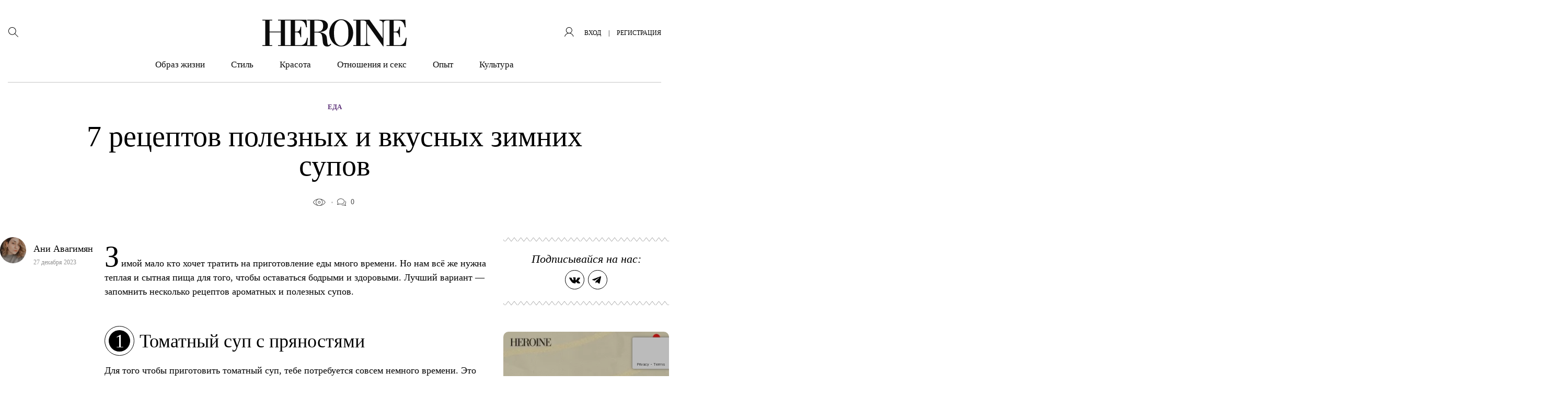

--- FILE ---
content_type: text/html; charset=UTF-8
request_url: https://heroine.ru/7-reczeptov-poleznyh-i-vkusnyh-zimnih-supov/
body_size: 43422
content:
<!DOCTYPE html >
<html lang="ru-RU">
<head>
    <meta charset="UTF-8">
	<meta name='robots' content='index, follow, max-image-preview:large, max-snippet:-1, max-video-preview:-1' />

	<title>7 рецептов полезных и вкусных зимних супов &#8211; HEROINE</title>
	<meta name="description" content="Теплый и вкусный суп поможет согреться в холодный зимний день, а его аромат создаст в доме уютную атмосферу." />
	<link rel="canonical" href="https://heroine.ru/7-reczeptov-poleznyh-i-vkusnyh-zimnih-supov/" />
	<meta property="og:locale" content="ru_RU" />
	<meta property="og:type" content="article" />
	<meta property="og:title" content="7 рецептов полезных и вкусных зимних супов &#8211; HEROINE" />
	<meta property="og:description" content="Теплый и вкусный суп поможет согреться в холодный зимний день, а его аромат создаст в доме уютную атмосферу." />
	<meta property="og:url" content="https://heroine.ru/7-reczeptov-poleznyh-i-vkusnyh-zimnih-supov/" />
	<meta property="og:site_name" content="HEROINE" />
	<meta property="article:publisher" content="https://www.facebook.com/Heroine/" />
	<meta property="article:published_time" content="2023-12-27T09:30:29+00:00" />
	<meta property="article:modified_time" content="2023-12-26T14:56:46+00:00" />
	<meta property="og:image" content="https://img.heroine.ru/OY0y_AWCQ3j7UnTw_Y6OpecMwGSrb6N8CaA8xhdx_Mg/rs:fill:0/g:ce:0:0/c:0:0/aHR0cHM6Ly9oZXJvaW5lLnJ1L3dwLWNvbnRlbnQvdXBsb2Fkcy8yMDIzLzEyLzI2L2hlcm9pbmUucnVfMjYuMTIuMjAyM19raHdlcmw3dTIxNnN1LnBuZw.jpg" />
	<meta property="og:image:width" content="600" />
	<meta property="og:image:height" content="600" />
	<meta property="og:image:type" content="image/png" />
	<meta name="author" content="Ани Авагимян" />
	<meta name="twitter:card" content="summary_large_image" />
	<meta name="twitter:creator" content="@Heroine_ru" />
	<meta name="twitter:site" content="@Heroine_ru" />
	<meta name="twitter:label1" content="Написано автором" />
	<meta name="twitter:data1" content="Ани Авагимян" />
	<script type="application/ld+json" class="yoast-schema-graph">{"@context":"https://schema.org","@graph":[{"@type":"Article","@id":"https://heroine.ru/7-reczeptov-poleznyh-i-vkusnyh-zimnih-supov/#article","isPartOf":{"@id":"https://heroine.ru/7-reczeptov-poleznyh-i-vkusnyh-zimnih-supov/"},"author":{"name":"Ани Авагимян","@id":"https://heroine.ru/#/schema/person/0d74d77287edab2d27b345006432baef"},"headline":"7 рецептов полезных и вкусных зимних супов","datePublished":"2023-12-27T09:30:29+00:00","dateModified":"2023-12-26T14:56:46+00:00","mainEntityOfPage":{"@id":"https://heroine.ru/7-reczeptov-poleznyh-i-vkusnyh-zimnih-supov/"},"wordCount":951,"commentCount":0,"publisher":{"@id":"https://heroine.ru/#organization"},"image":{"@id":"https://heroine.ru/7-reczeptov-poleznyh-i-vkusnyh-zimnih-supov/#primaryimage"},"thumbnailUrl":"https://heroine.ru/wp-content/uploads/2023/12/26/heroine.ru_26.12.2023_khwerl7u216su.png?origin=2023/12/26/heroine.ru_26.12.2023_khwerl7u216su.png","keywords":["еда","рецепты"],"articleSection":["Еда"],"inLanguage":"ru-RU","potentialAction":[{"@type":"CommentAction","name":"Comment","target":["https://heroine.ru/7-reczeptov-poleznyh-i-vkusnyh-zimnih-supov/#respond"]}]},{"@type":"WebPage","@id":"https://heroine.ru/7-reczeptov-poleznyh-i-vkusnyh-zimnih-supov/","url":"https://heroine.ru/7-reczeptov-poleznyh-i-vkusnyh-zimnih-supov/","name":"7 рецептов полезных и вкусных зимних супов &#8211; HEROINE","isPartOf":{"@id":"https://heroine.ru/#website"},"primaryImageOfPage":{"@id":"https://heroine.ru/7-reczeptov-poleznyh-i-vkusnyh-zimnih-supov/#primaryimage"},"image":{"@id":"https://heroine.ru/7-reczeptov-poleznyh-i-vkusnyh-zimnih-supov/#primaryimage"},"thumbnailUrl":"https://heroine.ru/wp-content/uploads/2023/12/26/heroine.ru_26.12.2023_khwerl7u216su.png?origin=2023/12/26/heroine.ru_26.12.2023_khwerl7u216su.png","datePublished":"2023-12-27T09:30:29+00:00","dateModified":"2023-12-26T14:56:46+00:00","description":"Теплый и вкусный суп поможет согреться в холодный зимний день, а его аромат создаст в доме уютную атмосферу.","breadcrumb":{"@id":"https://heroine.ru/7-reczeptov-poleznyh-i-vkusnyh-zimnih-supov/#breadcrumb"},"inLanguage":"ru-RU","potentialAction":[{"@type":"ReadAction","target":["https://heroine.ru/7-reczeptov-poleznyh-i-vkusnyh-zimnih-supov/"]}]},{"@type":"ImageObject","inLanguage":"ru-RU","@id":"https://heroine.ru/7-reczeptov-poleznyh-i-vkusnyh-zimnih-supov/#primaryimage","url":"https://heroine.ru/wp-content/uploads/2023/12/26/heroine.ru_26.12.2023_khwerl7u216su.png?origin=2023/12/26/heroine.ru_26.12.2023_khwerl7u216su.png","contentUrl":"https://heroine.ru/wp-content/uploads/2023/12/26/heroine.ru_26.12.2023_khwerl7u216su.png?origin=2023/12/26/heroine.ru_26.12.2023_khwerl7u216su.png","width":610,"height":438},{"@type":"BreadcrumbList","@id":"https://heroine.ru/7-reczeptov-poleznyh-i-vkusnyh-zimnih-supov/#breadcrumb","itemListElement":[{"@type":"ListItem","position":1,"name":"Главная страница","item":"https://heroine.ru/"},{"@type":"ListItem","position":2,"name":"7 рецептов полезных и вкусных зимних супов"}]},{"@type":"WebSite","@id":"https://heroine.ru/#website","url":"https://heroine.ru/","name":"HEROINE","description":"Женский журнал Heroine","publisher":{"@id":"https://heroine.ru/#organization"},"potentialAction":[{"@type":"SearchAction","target":{"@type":"EntryPoint","urlTemplate":"https://heroine.ru/?s={search_term_string}"},"query-input":{"@type":"PropertyValueSpecification","valueRequired":true,"valueName":"search_term_string"}}],"inLanguage":"ru-RU"},{"@type":"Organization","@id":"https://heroine.ru/#organization","name":"HEROINE","url":"https://heroine.ru/","logo":{"@type":"ImageObject","inLanguage":"ru-RU","@id":"https://heroine.ru/#/schema/logo/image/","url":"https://heroine.ru/wp-content/uploads/2019/12/10/heroine.ru_10.12.2019_pgfFZ1e6tUzgc-600x600.png","contentUrl":"https://heroine.ru/wp-content/uploads/2019/12/10/heroine.ru_10.12.2019_pgfFZ1e6tUzgc-600x600.png","width":600,"height":600,"caption":"HEROINE"},"image":{"@id":"https://heroine.ru/#/schema/logo/image/"},"sameAs":["https://www.facebook.com/Heroine/","https://x.com/Heroine_ru","https://www.instagram.com/heroine_ru/"]},{"@type":"Person","@id":"https://heroine.ru/#/schema/person/0d74d77287edab2d27b345006432baef","name":"Ани Авагимян","image":{"@type":"ImageObject","inLanguage":"ru-RU","@id":"https://heroine.ru/#/schema/person/image/","url":"https://img.heroine.ru/7E8nIGV5r92wmcQx22rHQ9c0wt7_oWGSrI_MamEflZM/rs:fill:96:96:0/g:ce:0:0/c:0:0/aHR0cHM6Ly9oZXJvaW5lLnJ1L3dwLWNvbnRlbnQvcGx1Z2lucy9IZXJvaW5lUHJvZmlsZS9wdWJsaWMvaW1hZ2VzL2F2YXRhci5wbmc","contentUrl":"https://img.heroine.ru/7E8nIGV5r92wmcQx22rHQ9c0wt7_oWGSrI_MamEflZM/rs:fill:96:96:0/g:ce:0:0/c:0:0/aHR0cHM6Ly9oZXJvaW5lLnJ1L3dwLWNvbnRlbnQvcGx1Z2lucy9IZXJvaW5lUHJvZmlsZS9wdWJsaWMvaW1hZ2VzL2F2YXRhci5wbmc","caption":"Ани Авагимян"},"url":"https://heroine.ru/author/ani-avagimyan/"}]}</script>


<style id='classic-theme-styles-inline-css' type='text/css'>
/*! This file is auto-generated */
.wp-block-button__link{color:#fff;background-color:#32373c;border-radius:9999px;box-shadow:none;text-decoration:none;padding:calc(.667em + 2px) calc(1.333em + 2px);font-size:1.125em}.wp-block-file__button{background:#32373c;color:#fff;text-decoration:none}
</style>
<style id='global-styles-inline-css' type='text/css'>
:root{--wp--preset--aspect-ratio--square: 1;--wp--preset--aspect-ratio--4-3: 4/3;--wp--preset--aspect-ratio--3-4: 3/4;--wp--preset--aspect-ratio--3-2: 3/2;--wp--preset--aspect-ratio--2-3: 2/3;--wp--preset--aspect-ratio--16-9: 16/9;--wp--preset--aspect-ratio--9-16: 9/16;--wp--preset--color--black: #000000;--wp--preset--color--cyan-bluish-gray: #abb8c3;--wp--preset--color--white: #ffffff;--wp--preset--color--pale-pink: #f78da7;--wp--preset--color--vivid-red: #cf2e2e;--wp--preset--color--luminous-vivid-orange: #ff6900;--wp--preset--color--luminous-vivid-amber: #fcb900;--wp--preset--color--light-green-cyan: #7bdcb5;--wp--preset--color--vivid-green-cyan: #00d084;--wp--preset--color--pale-cyan-blue: #8ed1fc;--wp--preset--color--vivid-cyan-blue: #0693e3;--wp--preset--color--vivid-purple: #9b51e0;--wp--preset--color--heroine-white: #fff;--wp--preset--color--heroine-black: #000;--wp--preset--color--heroine-blue: #2b387c;--wp--preset--color--heroine-violet: #7c0acd;--wp--preset--color--heroine-cyan: #e3edf4;--wp--preset--gradient--vivid-cyan-blue-to-vivid-purple: linear-gradient(135deg,rgba(6,147,227,1) 0%,rgb(155,81,224) 100%);--wp--preset--gradient--light-green-cyan-to-vivid-green-cyan: linear-gradient(135deg,rgb(122,220,180) 0%,rgb(0,208,130) 100%);--wp--preset--gradient--luminous-vivid-amber-to-luminous-vivid-orange: linear-gradient(135deg,rgba(252,185,0,1) 0%,rgba(255,105,0,1) 100%);--wp--preset--gradient--luminous-vivid-orange-to-vivid-red: linear-gradient(135deg,rgba(255,105,0,1) 0%,rgb(207,46,46) 100%);--wp--preset--gradient--very-light-gray-to-cyan-bluish-gray: linear-gradient(135deg,rgb(238,238,238) 0%,rgb(169,184,195) 100%);--wp--preset--gradient--cool-to-warm-spectrum: linear-gradient(135deg,rgb(74,234,220) 0%,rgb(151,120,209) 20%,rgb(207,42,186) 40%,rgb(238,44,130) 60%,rgb(251,105,98) 80%,rgb(254,248,76) 100%);--wp--preset--gradient--blush-light-purple: linear-gradient(135deg,rgb(255,206,236) 0%,rgb(152,150,240) 100%);--wp--preset--gradient--blush-bordeaux: linear-gradient(135deg,rgb(254,205,165) 0%,rgb(254,45,45) 50%,rgb(107,0,62) 100%);--wp--preset--gradient--luminous-dusk: linear-gradient(135deg,rgb(255,203,112) 0%,rgb(199,81,192) 50%,rgb(65,88,208) 100%);--wp--preset--gradient--pale-ocean: linear-gradient(135deg,rgb(255,245,203) 0%,rgb(182,227,212) 50%,rgb(51,167,181) 100%);--wp--preset--gradient--electric-grass: linear-gradient(135deg,rgb(202,248,128) 0%,rgb(113,206,126) 100%);--wp--preset--gradient--midnight: linear-gradient(135deg,rgb(2,3,129) 0%,rgb(40,116,252) 100%);--wp--preset--font-size--small: 13px;--wp--preset--font-size--medium: 20px;--wp--preset--font-size--large: 36px;--wp--preset--font-size--x-large: 42px;--wp--preset--spacing--20: 0.44rem;--wp--preset--spacing--30: 0.67rem;--wp--preset--spacing--40: 1rem;--wp--preset--spacing--50: 1.5rem;--wp--preset--spacing--60: 2.25rem;--wp--preset--spacing--70: 3.38rem;--wp--preset--spacing--80: 5.06rem;--wp--preset--shadow--natural: 6px 6px 9px rgba(0, 0, 0, 0.2);--wp--preset--shadow--deep: 12px 12px 50px rgba(0, 0, 0, 0.4);--wp--preset--shadow--sharp: 6px 6px 0px rgba(0, 0, 0, 0.2);--wp--preset--shadow--outlined: 6px 6px 0px -3px rgba(255, 255, 255, 1), 6px 6px rgba(0, 0, 0, 1);--wp--preset--shadow--crisp: 6px 6px 0px rgba(0, 0, 0, 1);}:where(.is-layout-flex){gap: 0.5em;}:where(.is-layout-grid){gap: 0.5em;}body .is-layout-flex{display: flex;}.is-layout-flex{flex-wrap: wrap;align-items: center;}.is-layout-flex > :is(*, div){margin: 0;}body .is-layout-grid{display: grid;}.is-layout-grid > :is(*, div){margin: 0;}:where(.wp-block-columns.is-layout-flex){gap: 2em;}:where(.wp-block-columns.is-layout-grid){gap: 2em;}:where(.wp-block-post-template.is-layout-flex){gap: 1.25em;}:where(.wp-block-post-template.is-layout-grid){gap: 1.25em;}.has-black-color{color: var(--wp--preset--color--black) !important;}.has-cyan-bluish-gray-color{color: var(--wp--preset--color--cyan-bluish-gray) !important;}.has-white-color{color: var(--wp--preset--color--white) !important;}.has-pale-pink-color{color: var(--wp--preset--color--pale-pink) !important;}.has-vivid-red-color{color: var(--wp--preset--color--vivid-red) !important;}.has-luminous-vivid-orange-color{color: var(--wp--preset--color--luminous-vivid-orange) !important;}.has-luminous-vivid-amber-color{color: var(--wp--preset--color--luminous-vivid-amber) !important;}.has-light-green-cyan-color{color: var(--wp--preset--color--light-green-cyan) !important;}.has-vivid-green-cyan-color{color: var(--wp--preset--color--vivid-green-cyan) !important;}.has-pale-cyan-blue-color{color: var(--wp--preset--color--pale-cyan-blue) !important;}.has-vivid-cyan-blue-color{color: var(--wp--preset--color--vivid-cyan-blue) !important;}.has-vivid-purple-color{color: var(--wp--preset--color--vivid-purple) !important;}.has-black-background-color{background-color: var(--wp--preset--color--black) !important;}.has-cyan-bluish-gray-background-color{background-color: var(--wp--preset--color--cyan-bluish-gray) !important;}.has-white-background-color{background-color: var(--wp--preset--color--white) !important;}.has-pale-pink-background-color{background-color: var(--wp--preset--color--pale-pink) !important;}.has-vivid-red-background-color{background-color: var(--wp--preset--color--vivid-red) !important;}.has-luminous-vivid-orange-background-color{background-color: var(--wp--preset--color--luminous-vivid-orange) !important;}.has-luminous-vivid-amber-background-color{background-color: var(--wp--preset--color--luminous-vivid-amber) !important;}.has-light-green-cyan-background-color{background-color: var(--wp--preset--color--light-green-cyan) !important;}.has-vivid-green-cyan-background-color{background-color: var(--wp--preset--color--vivid-green-cyan) !important;}.has-pale-cyan-blue-background-color{background-color: var(--wp--preset--color--pale-cyan-blue) !important;}.has-vivid-cyan-blue-background-color{background-color: var(--wp--preset--color--vivid-cyan-blue) !important;}.has-vivid-purple-background-color{background-color: var(--wp--preset--color--vivid-purple) !important;}.has-black-border-color{border-color: var(--wp--preset--color--black) !important;}.has-cyan-bluish-gray-border-color{border-color: var(--wp--preset--color--cyan-bluish-gray) !important;}.has-white-border-color{border-color: var(--wp--preset--color--white) !important;}.has-pale-pink-border-color{border-color: var(--wp--preset--color--pale-pink) !important;}.has-vivid-red-border-color{border-color: var(--wp--preset--color--vivid-red) !important;}.has-luminous-vivid-orange-border-color{border-color: var(--wp--preset--color--luminous-vivid-orange) !important;}.has-luminous-vivid-amber-border-color{border-color: var(--wp--preset--color--luminous-vivid-amber) !important;}.has-light-green-cyan-border-color{border-color: var(--wp--preset--color--light-green-cyan) !important;}.has-vivid-green-cyan-border-color{border-color: var(--wp--preset--color--vivid-green-cyan) !important;}.has-pale-cyan-blue-border-color{border-color: var(--wp--preset--color--pale-cyan-blue) !important;}.has-vivid-cyan-blue-border-color{border-color: var(--wp--preset--color--vivid-cyan-blue) !important;}.has-vivid-purple-border-color{border-color: var(--wp--preset--color--vivid-purple) !important;}.has-vivid-cyan-blue-to-vivid-purple-gradient-background{background: var(--wp--preset--gradient--vivid-cyan-blue-to-vivid-purple) !important;}.has-light-green-cyan-to-vivid-green-cyan-gradient-background{background: var(--wp--preset--gradient--light-green-cyan-to-vivid-green-cyan) !important;}.has-luminous-vivid-amber-to-luminous-vivid-orange-gradient-background{background: var(--wp--preset--gradient--luminous-vivid-amber-to-luminous-vivid-orange) !important;}.has-luminous-vivid-orange-to-vivid-red-gradient-background{background: var(--wp--preset--gradient--luminous-vivid-orange-to-vivid-red) !important;}.has-very-light-gray-to-cyan-bluish-gray-gradient-background{background: var(--wp--preset--gradient--very-light-gray-to-cyan-bluish-gray) !important;}.has-cool-to-warm-spectrum-gradient-background{background: var(--wp--preset--gradient--cool-to-warm-spectrum) !important;}.has-blush-light-purple-gradient-background{background: var(--wp--preset--gradient--blush-light-purple) !important;}.has-blush-bordeaux-gradient-background{background: var(--wp--preset--gradient--blush-bordeaux) !important;}.has-luminous-dusk-gradient-background{background: var(--wp--preset--gradient--luminous-dusk) !important;}.has-pale-ocean-gradient-background{background: var(--wp--preset--gradient--pale-ocean) !important;}.has-electric-grass-gradient-background{background: var(--wp--preset--gradient--electric-grass) !important;}.has-midnight-gradient-background{background: var(--wp--preset--gradient--midnight) !important;}.has-small-font-size{font-size: var(--wp--preset--font-size--small) !important;}.has-medium-font-size{font-size: var(--wp--preset--font-size--medium) !important;}.has-large-font-size{font-size: var(--wp--preset--font-size--large) !important;}.has-x-large-font-size{font-size: var(--wp--preset--font-size--x-large) !important;}
:where(.wp-block-post-template.is-layout-flex){gap: 1.25em;}:where(.wp-block-post-template.is-layout-grid){gap: 1.25em;}
:where(.wp-block-columns.is-layout-flex){gap: 2em;}:where(.wp-block-columns.is-layout-grid){gap: 2em;}
:root :where(.wp-block-pullquote){font-size: 1.5em;line-height: 1.6;}
</style>
<link rel='stylesheet' id='contact-form-7-css' href='https://heroine.ru/wp-content/plugins/contact-form-7/includes/css/styles.css?ver=6.0.2' type='text/css' media='all' />
<link rel='stylesheet' id='wsl-widget-css' href='https://heroine.ru/wp-content/plugins/wordpress-social-login/assets/css/style.css?ver=6.7.4' type='text/css' media='all' />
<link rel='stylesheet' id='wordpress_social_login_helper_login_front-css' href='https://heroine.ru/wp-content/plugins/wordpress-social-login-helper/public/css/helper-login-style.css?ver=1.1.0' type='text/css' media='all' />
<link rel='stylesheet' id='fancybox-css' href='https://heroine.ru/wp-content/plugins/HeroinePopupLogin/public/js/fancyBox-master/dist/jquery.fancybox.css?ver=2.1.6' type='text/css' media='all' />
<link rel='stylesheet' id='h_login_form_css-css' href='https://heroine.ru/wp-content/plugins/HeroinePopupLogin/public/css/h_login_form.css?ver=1.2.0' type='text/css' media='all' />
<link rel='stylesheet' id='theme-stylesheet-css' href='https://heroine.ru/wp-content/themes/heroine-awesome/style.css?ver=1760012774' type='text/css' media='all' />
<link rel='stylesheet' id='theme-stylesheet__single-css' href='https://heroine.ru/wp-content/themes/heroine-awesome/css/less/single/style.css?ver=1760012774' type='text/css' media='all' />
<link rel='stylesheet' id='HeroineLinking-Style-css' href='https://heroine.ru/wp-content/plugins/HeroineLinking/public/css/HeroineLinking-Style.css?ver=1.0.3' type='text/css' media='all' />
<link rel='stylesheet' id='HeroineContentBlocks-NumTitle-css' href='https://heroine.ru/wp-content/plugins/HeroineContentBlocks/public/css/HeroineContentBlocks-NumTitle.css?ver=1.0.0' type='text/css' media='all' />
<link rel='stylesheet' id='HeroineContentBlocks-embed_wrapper-css' href='https://heroine.ru/wp-content/plugins/HeroineContentBlocks/public/css/HeroineContentBlocks-embed_wrapper.css?ver=1.0.0' type='text/css' media='all' />
<link rel='stylesheet' id='HeroineContentBlocks-h_letter-css' href='https://heroine.ru/wp-content/plugins/HeroineContentBlocks/public/css/HeroineContentBlocks-h_letter.css?ver=1.0.0' type='text/css' media='all' />
<link rel='stylesheet' id='HeroineContentBlocks-FeaturedImage-css' href='https://heroine.ru/wp-content/plugins/HeroineContentBlocks/public/css/HeroineContentBlocks-FeaturedImage.css?ver=1.0.0' type='text/css' media='all' />
<script type="text/javascript" src="https://heroine.ru/wp-includes/js/jquery/jquery.min.js?ver=3.7.1" id="jquery-core-js"></script>
<script type="text/javascript" src="https://heroine.ru/wp-includes/js/jquery/jquery-migrate.min.js?ver=3.4.1" id="jquery-migrate-js"></script>
<meta name="generator" content="Heroine magazine" />
<script>
        function includeJs(e){var s=document.createElement("script");s.type="text/javascript",s.src=e,document.body.appendChild(s)}
        var userAgent = navigator.userAgent.toLowerCase();
        var gps = /moto g power/.test(userAgent);
        if (gps!=true) gps = /Lighthouse/.test(userAgent);

    function isMobile() {
      let check = false;
      (function(a){if(/(android|bb\d+|meego).+mobile|avantgo|bada\/|blackberry|blazer|compal|elaine|fennec|hiptop|iemobile|ip(hone|od)|iris|kindle|lge |maemo|midp|mmp|mobile.+firefox|netfront|opera m(ob|in)i|palm( os)?|phone|p(ixi|re)\/|plucker|pocket|psp|series(4|6)0|symbian|treo|up\.(browser|link)|vodafone|wap|windows ce|xda|xiino/i.test(a)||/1207|6310|6590|3gso|4thp|50[1-6]i|770s|802s|a wa|abac|ac(er|oo|s\-)|ai(ko|rn)|al(av|ca|co)|amoi|an(ex|ny|yw)|aptu|ar(ch|go)|as(te|us)|attw|au(di|\-m|r |s )|avan|be(ck|ll|nq)|bi(lb|rd)|bl(ac|az)|br(e|v)w|bumb|bw\-(n|u)|c55\/|capi|ccwa|cdm\-|cell|chtm|cldc|cmd\-|co(mp|nd)|craw|da(it|ll|ng)|dbte|dc\-s|devi|dica|dmob|do(c|p)o|ds(12|\-d)|el(49|ai)|em(l2|ul)|er(ic|k0)|esl8|ez([4-7]0|os|wa|ze)|fetc|fly(\-|_)|g1 u|g560|gene|gf\-5|g\-mo|go(\.w|od)|gr(ad|un)|haie|hcit|hd\-(m|p|t)|hei\-|hi(pt|ta)|hp( i|ip)|hs\-c|ht(c(\-| |_|a|g|p|s|t)|tp)|hu(aw|tc)|i\-(20|go|ma)|i230|iac( |\-|\/)|ibro|idea|ig01|ikom|im1k|inno|ipaq|iris|ja(t|v)a|jbro|jemu|jigs|kddi|keji|kgt( |\/)|klon|kpt |kwc\-|kyo(c|k)|le(no|xi)|lg( g|\/(k|l|u)|50|54|\-[a-w])|libw|lynx|m1\-w|m3ga|m50\/|ma(te|ui|xo)|mc(01|21|ca)|m\-cr|me(rc|ri)|mi(o8|oa|ts)|mmef|mo(01|02|bi|de|do|t(\-| |o|v)|zz)|mt(50|p1|v )|mwbp|mywa|n10[0-2]|n20[2-3]|n30(0|2)|n50(0|2|5)|n7(0(0|1)|10)|ne((c|m)\-|on|tf|wf|wg|wt)|nok(6|i)|nzph|o2im|op(ti|wv)|oran|owg1|p800|pan(a|d|t)|pdxg|pg(13|\-([1-8]|c))|phil|pire|pl(ay|uc)|pn\-2|po(ck|rt|se)|prox|psio|pt\-g|qa\-a|qc(07|12|21|32|60|\-[2-7]|i\-)|qtek|r380|r600|raks|rim9|ro(ve|zo)|s55\/|sa(ge|ma|mm|ms|ny|va)|sc(01|h\-|oo|p\-)|sdk\/|se(c(\-|0|1)|47|mc|nd|ri)|sgh\-|shar|sie(\-|m)|sk\-0|sl(45|id)|sm(al|ar|b3|it|t5)|so(ft|ny)|sp(01|h\-|v\-|v )|sy(01|mb)|t2(18|50)|t6(00|10|18)|ta(gt|lk)|tcl\-|tdg\-|tel(i|m)|tim\-|t\-mo|to(pl|sh)|ts(70|m\-|m3|m5)|tx\-9|up(\.b|g1|si)|utst|v400|v750|veri|vi(rg|te)|vk(40|5[0-3]|\-v)|vm40|voda|vulc|vx(52|53|60|61|70|80|81|83|85|98)|w3c(\-| )|webc|whit|wi(g |nc|nw)|wmlb|wonu|x700|yas\-|your|zeto|zte\-/i.test(a.substr(0,4))) check = true;})(navigator.userAgent||navigator.vendor||window.opera);
      return check;
  };
    </script><link rel="amphtml" href="https://heroine.ru/7-reczeptov-poleznyh-i-vkusnyh-zimnih-supov/amp/" />
<link rel='icon' type='image/x-icon' href='https://heroine.ru/wp-content/themes/heroine-awesome/images/favicons/favicon.ico' />
<link rel='shortcut icon' href='https://heroine.ru/wp-content/themes/heroine-awesome/images/favicons/favicon.ico' type='image/x-icon'>
<link rel="apple-touch-icon-precomposed" href="https://img.heroine.ru/vGN5XRC515cCR08SylKxw9WhVruvLFQIrIqcODjlBCs/rs:fill:180:180:0/g:ce:0:0/c:0:0/aHR0cHM6Ly9oZXJvaW5lLnJ1L3dwLWNvbnRlbnQvdXBsb2Fkcy8yMDE5LzEwLzE3L2hlcm9pbmUucnVfMTcuMTAuMjAxOV8xaVJuOVpLVm1oTG50LnBuZw?origin=2019/10/17/heroine.ru_17.10.2019_1iRn9ZKVmhLnt-180x180.png">
<link rel="apple-touch-icon-precomposed" sizes= "76x76" href="https://img.heroine.ru/1NVoIQfRg3h9R6wilxhGhrCAEqC9EJtuXoQ6X4_DN7Y/rs:fill:76:76:0/g:ce:0:0/c:0:0/aHR0cHM6Ly9oZXJvaW5lLnJ1L3dwLWNvbnRlbnQvdXBsb2Fkcy8yMDE5LzEwLzE3L2hlcm9pbmUucnVfMTcuMTAuMjAxOV8xaVJuOVpLVm1oTG50LnBuZw?origin=2019/10/17/heroine.ru_17.10.2019_1iRn9ZKVmhLnt-76x76.png">
<link rel="apple-touch-icon-precomposed" sizes="120x120" href="https://img.heroine.ru/EEGZS9Zb44yeKbvJaF5-UufZqmVauFJVnyfhxAHDR_8/rs:fill:120:120:0/g:ce:0:0/c:0:0/aHR0cHM6Ly9oZXJvaW5lLnJ1L3dwLWNvbnRlbnQvdXBsb2Fkcy8yMDE5LzEwLzE3L2hlcm9pbmUucnVfMTcuMTAuMjAxOV8xaVJuOVpLVm1oTG50LnBuZw?origin=2019/10/17/heroine.ru_17.10.2019_1iRn9ZKVmhLnt-120x120.png">
<link rel="apple-touch-icon-precomposed" sizes="152x152" href="https://img.heroine.ru/wHIlu0RR5PjWeN7lEXC9waYta-i1eGS99ZJ401Llwys/rs:fill:152:152:0/g:ce:0:0/c:0:0/aHR0cHM6Ly9oZXJvaW5lLnJ1L3dwLWNvbnRlbnQvdXBsb2Fkcy8yMDE5LzEwLzE3L2hlcm9pbmUucnVfMTcuMTAuMjAxOV8xaVJuOVpLVm1oTG50LnBuZw?origin=2019/10/17/heroine.ru_17.10.2019_1iRn9ZKVmhLnt-152x152.png">
<meta name="msapplication-TileImage" content="https://img.heroine.ru/8yGQcnfgWcOoeyFWHsHcDDJ8CVHiqhd4p2HVOLHThl4/rs:fill:270:270:0/g:ce:0:0/c:0:0/aHR0cHM6Ly9oZXJvaW5lLnJ1L3dwLWNvbnRlbnQvdXBsb2Fkcy8yMDE5LzEwLzE3L2hlcm9pbmUucnVfMTcuMTAuMjAxOV8xaVJuOVpLVm1oTG50LnBuZw?origin=2019/10/17/heroine.ru_17.10.2019_1iRn9ZKVmhLnt-270x270.png">
<meta name='viewport' content='width=device-width, initial-scale=1, shrink-to-fit=no'>
<meta name='theme-color' content='#7c0acd'>
<meta name="msapplication-TileColor" content="#7c0acd">
<link rel="icon" href="https://img.heroine.ru/-DuN_FlKfNnzv1PLDlfLasJa9e03_jHsH5akE4T2Ebg/rs:fill:32:32:0/g:ce:0:0/c:0:0/aHR0cHM6Ly9oZXJvaW5lLnJ1L3dwLWNvbnRlbnQvdXBsb2Fkcy8yMDE5LzEwLzE3L2hlcm9pbmUucnVfMTcuMTAuMjAxOV8xaVJuOVpLVm1oTG50LnBuZw?origin=2019/10/17/heroine.ru_17.10.2019_1iRn9ZKVmhLnt-32x32.png" sizes="32x32" />
<link rel="icon" href="https://img.heroine.ru/9fZy2vzlpacNFNX8DFq3PV_pOQg7EMgyrN64Blfg4jg/rs:fill:192:192:0/g:ce:0:0/c:0:0/aHR0cHM6Ly9oZXJvaW5lLnJ1L3dwLWNvbnRlbnQvdXBsb2Fkcy8yMDE5LzEwLzE3L2hlcm9pbmUucnVfMTcuMTAuMjAxOV8xaVJuOVpLVm1oTG50LnBuZw?origin=2019/10/17/heroine.ru_17.10.2019_1iRn9ZKVmhLnt-192x192.png" sizes="192x192" />
<link rel="apple-touch-icon" href="https://img.heroine.ru/vGN5XRC515cCR08SylKxw9WhVruvLFQIrIqcODjlBCs/rs:fill:180:180:0/g:ce:0:0/c:0:0/aHR0cHM6Ly9oZXJvaW5lLnJ1L3dwLWNvbnRlbnQvdXBsb2Fkcy8yMDE5LzEwLzE3L2hlcm9pbmUucnVfMTcuMTAuMjAxOV8xaVJuOVpLVm1oTG50LnBuZw?origin=2019/10/17/heroine.ru_17.10.2019_1iRn9ZKVmhLnt-180x180.png" />
<meta name="msapplication-TileImage" content="https://img.heroine.ru/8yGQcnfgWcOoeyFWHsHcDDJ8CVHiqhd4p2HVOLHThl4/rs:fill:270:270:0/g:ce:0:0/c:0:0/aHR0cHM6Ly9oZXJvaW5lLnJ1L3dwLWNvbnRlbnQvdXBsb2Fkcy8yMDE5LzEwLzE3L2hlcm9pbmUucnVfMTcuMTAuMjAxOV8xaVJuOVpLVm1oTG50LnBuZw?origin=2019/10/17/heroine.ru_17.10.2019_1iRn9ZKVmhLnt-270x270.png" />
		<style type="text/css" id="wp-custom-css">
			.addfox-brand-color .common__brand-banner{
	width: 100%;
}

body.addfox-brand-color #main{
	position: relative;
}

body.addfox-brand-color #main::before {
    content: '';
//    display: block;
    display: none;
    width: 320px;
    height: 100%;
    position: absolute;
    left: -320px;
    background: url(https://heroine.ru/wp-content/uploads/2020/09/10/heroine.ru_10.09.2020_mPqdnuXBFNakV.png) repeat-y;
    top: 0;
}

body.addfox-brand-color #main::after {
    content: '';
//    display: block;
    display: none;
    width: 320px;
    height: 100%;
    position: absolute;
    right: -320px;
    background: url(https://heroine.ru/wp-content/uploads/2020/09/10/heroine.ru_10.09.2020_JVMv6caRGvigX.png) repeat-y;
    top: 0;
}




@media (max-width:760px){
	.formButton__wrapper{
		padding-bottom: 1rem;
	}
}

body.home .article-grid.normal .partner-label__wrapper{
	bottom: 22px;
}

body.archive .site__main{
	justify-content: center;
}


.header_mobile #header-menu{
	z-index:8;
}

@media (max-width: 1138px){
.comment__block-wrapper .comment__block-wrap:after, .comment__block-wrapper .comment__block-wrap:before{
	display:none;
}
	
.normal .article-grid__thumbnail{
	min-width:90px;
}
		
}


@media (max-width: 1024px){
	.related-posts__wrapper .related-posts__wrap .related-posts__item{
		padding-bottom: 12px;
	}
}
@media (max-width: 1024px){

	.site__main{
		overflow-x: hidden;
	}
	
.comment__block-wrapper{
	overflow: hidden!important;
}
	
.site__footer-content ul.menu>li{
	padding-left:	6px;
	padding-right:6px;
}
	
}


@media (min-width: 870px){
	body.home .article-grid__wrapper{
		min-width: 570px;
	}
}

body.single .sidebar__left{
	max-width:200px;
}

@media (max-width: 1024px) {

  body.single .sidebar__left {
    max-width: 100%;
  }
	}

.post-meta__wrap{
	overflow: hidden;
}


.wp-caption-text{
	padding-top: 1rem;
}

.wp-caption{
	max-width: 100%;
	margin: 0;
}


.formButton__wrapper a.formButton__link:hover{
	box-shadow: 0 4px 12px rgba(124,10,205,.4);
}

body .SpecialProjectWidget__item-title {
	font-size: 27px;
}

.common__brand-banner {
    padding: 0!important;
 }

@media (min-width: 1921px){
.adfox-banner-background a {
background-size: cover;
}

}

.category-image__wrap { 
    max-width: 1310px
}

@media (min-width: 1024px){
.single .common__brand-banner {   
    margin-top: -99px;
}	
}

.related-posts__wrap.brodude:after {
    left: 0;
}
.related-posts__wrap.brodude:before {
    right: 0;
}
.related-posts__wrapper .related-posts__wrap {
    max-width: 100%;
}
.post-meta__link img {
	height:50px;
}

.thecard__caption {
	margin-top:16px;
	font-weight: 400;
  font-size: 14px;
  line-height: 110%;
	color: #929292;
	text-align: center;
}
@media (max-width: 1000px){
#adfox_15922126436613048 a {
	height:unset!important;
	padding-top: 16%!important;
}
}

.article___content-text ol {
	margin-bottom:1.7rem;
}		</style>
		<noscript><style id="rocket-lazyload-nojs-css">.rll-youtube-player, [data-lazy-src]{display:none !important;}</style></noscript></head>
<body class="post-template-default single single-post postid-283214 single-format-standard" >
		    <div id="adfox_161615093441937726"></div>
		<div class="site__wrapper">
    <div class="site__wrap">

		
        <header class="header">
            <div class="base__container">

                <div class="header__content">
					
                    <div class="search header__search ">

                        <div class="search__icon search__icon_control">
                                <span class="search__icon-image">
                                </span>
                        </div>

                        <div class="search__popup-panel">

                            <button class="close-button search__close-button" title="Закрыть поиск">
                                <span class="close-button__icon"></span>
                            </button>


                            <div class="search__content">
								<form role="search" method="get" class="search-form" action="https://heroine.ru/">
    <label for="s">

        <input type="search"
               class="search-field"
               placeholder="Поиск&hellip;"
               value=""
               id="s"
               name="s"
        />
        <span class="search-submit-wrapper">
            <input type="submit"
                   class="search-submit"
                   value="'Поиск"
            />
        </span>

    </label>
</form>
                            </div>
                        </div>

                    </div>
                    <div class="heroine-logo header__heroine-logo">

                        <a href="https://heroine.ru" class="heroine-logo__link" title="HEROINE">
                            <span class="heroine-logo__image">

                            </span>
                        </a>
                    </div>
                    <div class="header__auth  header__auth_no-login">
                        <div class="header__auth-icon">
                            <span class="header__auth-icon-image "></span>
                        </div>
                        <div class="header__auth-login">
							                                <a data-auth data-src="https://heroine.ru/wp-admin/admin-ajax.php?action=HeroineLogin-Form-login"
                                   href="javascript:;">
									вход                                </a>
							                        </div>
                        <span class="header__auth-delimeter">|</span>
                        <div class="header__auth-register">
							                                <a data-auth data-src="https://heroine.ru/wp-admin/admin-ajax.php?action=HeroineLogin-Form-register"
                                   href="javascript:;">
									регистрация                                </a>
							                        </div>

                    </div>
                    <div class="menu header__menu">
                        <div class="menu-icon">
                            <div class="menu-icon__wrapper">
                                <span></span>
                                <span></span>
                                <span></span>
                                <span></span>
                            </div>

                        </div>
                    </div>


					
                </div>

				<nav class="nav-menu"><ul id="header-menu" class="menu"><li id="menu-item-2174" class="menu-item menu-item-type-taxonomy menu-item-object-category menu-item-has-children menu-item-2174"><a href="https://heroine.ru/category/obraz-zhizni/">Образ жизни</a>
<ul class="sub-menu">
	<li id="menu-item-118513" class="menu-item menu-item-type-taxonomy menu-item-object-category menu-item-118513"><a href="https://heroine.ru/category/dom/">Дом</a></li>
	<li id="menu-item-118514" class="menu-item menu-item-type-taxonomy menu-item-object-category current-post-ancestor current-menu-parent current-post-parent menu-item-118514"><a href="https://heroine.ru/category/eda/">Еда</a></li>
	<li id="menu-item-118515" class="menu-item menu-item-type-taxonomy menu-item-object-category menu-item-118515"><a href="https://heroine.ru/category/zdorovie/">Здоровье</a></li>
	<li id="menu-item-118516" class="menu-item menu-item-type-taxonomy menu-item-object-category menu-item-118516"><a href="https://heroine.ru/category/obraz-zhizni/psihologiya/">Психология</a></li>
	<li id="menu-item-118517" class="menu-item menu-item-type-taxonomy menu-item-object-category menu-item-118517"><a href="https://heroine.ru/category/obraz-zhizni/sovety/">Советы</a></li>
	<li id="menu-item-118821" class="menu-item menu-item-type-taxonomy menu-item-object-category menu-item-118821"><a href="https://heroine.ru/category/kariera/">Карьера</a></li>
	<li id="menu-item-118819" class="menu-item menu-item-type-taxonomy menu-item-object-category menu-item-118819"><a href="https://heroine.ru/category/obraz-zhizni/komyuniti/">Комьюнити</a></li>
</ul>
</li>
<li id="menu-item-2173" class="menu-item menu-item-type-taxonomy menu-item-object-category menu-item-2173"><a href="https://heroine.ru/category/stil/">Стиль</a></li>
<li id="menu-item-118521" class="menu-item menu-item-type-taxonomy menu-item-object-category menu-item-118521"><a href="https://heroine.ru/category/krasota/">Красота</a></li>
<li id="menu-item-22599" class="menu-item menu-item-type-taxonomy menu-item-object-category menu-item-22599"><a href="https://heroine.ru/category/otnosheniya-i-seks/">Отношения и секс</a></li>
<li id="menu-item-2626" class="menu-item menu-item-type-taxonomy menu-item-object-category menu-item-2626"><a href="https://heroine.ru/category/opyt/">Опыт</a></li>
<li id="menu-item-22596" class="menu-item menu-item-type-taxonomy menu-item-object-category menu-item-has-children menu-item-22596"><a href="https://heroine.ru/category/kultura/">Культура</a>
<ul class="sub-menu">
	<li id="menu-item-118518" class="menu-item menu-item-type-taxonomy menu-item-object-category menu-item-118518"><a href="https://heroine.ru/category/kultura/news/">Новости</a></li>
	<li id="menu-item-118519" class="menu-item menu-item-type-taxonomy menu-item-object-category menu-item-118519"><a href="https://heroine.ru/category/muzhchiny/">Мужчины</a></li>
	<li id="menu-item-118520" class="menu-item menu-item-type-taxonomy menu-item-object-category menu-item-118520"><a href="https://heroine.ru/category/kultura/kino-i-knigi/">Кино и книги</a></li>
</ul>
</li>
</ul></nav>
            </div>

        </header>

		<div id="primary" class="content__area">
	        <div class="brend-background">
            <div id="adfox_158626923990976114"></div>
        </div>
        <div class="fullscreen__banner">    
    <div id="adfox_16383637416542729"></div> 
    </div> 
	    <div class="base__container">
		        <div class="site__main-wrap">
			        <div class="common__brand-banner">
            <div id="adfox_15922126436613048"></div>
        </div>
	            <main id="main" class="site__main site__width" role="main">
								
                        <article
                                class="article___content article___content=post-id-283214  normal right">
							
															<header class="article___content-header hider-normal">

	
	<span class='article___content-header-taxonomy'><a href="https://heroine.ru/category/eda/" rel="category tag">Еда</a></span>
	        <h1 class="article___content-header-title">
			7 рецептов полезных и вкусных зимних супов        </h1>
	
	        <div class="single-title-bottom__wrapper">
            <div class="single-title-bottom__wrap">
                <div class="single-title-bottom__items">

					                        <div class="single-title-bottom__item views">
                            <div class="single-title-bottom__item-icon"></div>
                            <div class="single-title-bottom__item-text"  data-counter-id="283214" data-counter-round="0"></div>
                        </div>
					
                    <div class="single-title-bottom__item comments">
                        <div class="single-title-bottom__item-icon"></div>
                        <div class="single-title-bottom__item-text">0</div>
                    </div>
					                </div>
            </div>
        </div>
		</header>
							
                            <div class="article___content-text-wrap">
								<aside class='sidebar__left'>
				<div class="post-meta__wrap">
			<a class="post-meta__link" href="https://heroine.ru/profile/posts/id-18400/">
				<img alt='Ани Авагимян' src="data:image/svg+xml,%3Csvg%20xmlns='http://www.w3.org/2000/svg'%20viewBox='0%200%2050%2050'%3E%3C/svg%3E" data-lazy-srcset='https://img.heroine.ru/26kVKFotMkcs6OZBVDgXHA6QW4zrwOVxBIM88Y9cRME/rs:fill:150:150:0/g:ce/c:0:0/aHR0cHM6Ly9oZXJvaW5lLnJ1L3dwLWNvbnRlbnQvdXBsb2Fkcy8yMDIxLzA5LzI4L2hlcm9pbmUucnVfMjguMDkuMjAyMV9VSXd6QTNmeFFFbVM4LmpwZw 150w, https://img.heroine.ru/-OgqqRTcAdGP8yr48vYw3evdkcF7oWp6CKBoLfbuDu8/rs:fill:1536:1536:0/g:ce/c:0:0/aHR0cHM6Ly9oZXJvaW5lLnJ1L3dwLWNvbnRlbnQvdXBsb2Fkcy8yMDIxLzA5LzI4L2hlcm9pbmUucnVfMjguMDkuMjAyMV9VSXd6QTNmeFFFbVM4LmpwZw 1536w, https://img.heroine.ru/PAVatoc9kq-9SHmTGGECaFfU_17YAgywblj6WepTgIQ/rs:fill:1336:1336:0/g:ce/c:0:0/aHR0cHM6Ly9oZXJvaW5lLnJ1L3dwLWNvbnRlbnQvdXBsb2Fkcy8yMDIxLzA5LzI4L2hlcm9pbmUucnVfMjguMDkuMjAyMV9VSXd6QTNmeFFFbVM4LmpwZw 1336w, https://img.heroine.ru/walLRZ8de2yAGqsLGEOzBSB1eWZqSG-YnvQZMAYru04/rs:fill:1136:1136:0/g:ce/c:0:0/aHR0cHM6Ly9oZXJvaW5lLnJ1L3dwLWNvbnRlbnQvdXBsb2Fkcy8yMDIxLzA5LzI4L2hlcm9pbmUucnVfMjguMDkuMjAyMV9VSXd6QTNmeFFFbVM4LmpwZw 1136w, https://img.heroine.ru/YIMOgAqqzDBkQ2DH55imh78R56ip3KJAhqiagDYky4g/rs:fill:936:936:0/g:ce/c:0:0/aHR0cHM6Ly9oZXJvaW5lLnJ1L3dwLWNvbnRlbnQvdXBsb2Fkcy8yMDIxLzA5LzI4L2hlcm9pbmUucnVfMjguMDkuMjAyMV9VSXd6QTNmeFFFbVM4LmpwZw 936w, https://img.heroine.ru/Jpx3TsYbR0gaOkQmdCw6h6qkmZZEyx-BMwZ9MzFenLk/rs:fill:736:736:0/g:ce/c:0:0/aHR0cHM6Ly9oZXJvaW5lLnJ1L3dwLWNvbnRlbnQvdXBsb2Fkcy8yMDIxLzA5LzI4L2hlcm9pbmUucnVfMjguMDkuMjAyMV9VSXd6QTNmeFFFbVM4LmpwZw 736w, https://img.heroine.ru/TMXM17Uvami8Y2CHTrflC0UuuoESLc1MJud7dMwfnQI/rs:fill:536:536:0/g:ce/c:0:0/aHR0cHM6Ly9oZXJvaW5lLnJ1L3dwLWNvbnRlbnQvdXBsb2Fkcy8yMDIxLzA5LzI4L2hlcm9pbmUucnVfMjguMDkuMjAyMV9VSXd6QTNmeFFFbVM4LmpwZw 536w, https://img.heroine.ru/RJb0PcPkJd4x68j4owDRh17fxIlk-chQpROHAp5iRio/rs:fill:336:336:0/g:ce/c:0:0/aHR0cHM6Ly9oZXJvaW5lLnJ1L3dwLWNvbnRlbnQvdXBsb2Fkcy8yMDIxLzA5LzI4L2hlcm9pbmUucnVfMjguMDkuMjAyMV9VSXd6QTNmeFFFbVM4LmpwZw 336w, https://img.heroine.ru/vIXO-PSuSLULXf65pO0pT0RQHuZyx2aZgQ-ptH4Sf-w/rs:fill:2048:2048:0/g:ce/c:0:0/aHR0cHM6Ly9oZXJvaW5lLnJ1L3dwLWNvbnRlbnQvdXBsb2Fkcy8yMDIxLzA5LzI4L2hlcm9pbmUucnVfMjguMDkuMjAyMV9VSXd6QTNmeFFFbVM4LmpwZw 2048w, https://img.heroine.ru/jqnPoH4o_8JW744eac_g9WVMZmUrg6SmDgxOIAqKkwM/rs:fill:1848:1848:0/g:ce/c:0:0/aHR0cHM6Ly9oZXJvaW5lLnJ1L3dwLWNvbnRlbnQvdXBsb2Fkcy8yMDIxLzA5LzI4L2hlcm9pbmUucnVfMjguMDkuMjAyMV9VSXd6QTNmeFFFbVM4LmpwZw 1848w, https://img.heroine.ru/0WmEp0rWJoZGQeT5DtZMyQlb6oPHO8_KMun39PfaIc0/rs:fill:1648:1648:0/g:ce/c:0:0/aHR0cHM6Ly9oZXJvaW5lLnJ1L3dwLWNvbnRlbnQvdXBsb2Fkcy8yMDIxLzA5LzI4L2hlcm9pbmUucnVfMjguMDkuMjAyMV9VSXd6QTNmeFFFbVM4LmpwZw 1648w, https://img.heroine.ru/T7nw3IlA6Lxw0yxb-XIdnyvJw-4j1AZrxU3zoELrxL8/rs:fill:1448:1448:0/g:ce/c:0:0/aHR0cHM6Ly9oZXJvaW5lLnJ1L3dwLWNvbnRlbnQvdXBsb2Fkcy8yMDIxLzA5LzI4L2hlcm9pbmUucnVfMjguMDkuMjAyMV9VSXd6QTNmeFFFbVM4LmpwZw 1448w, https://img.heroine.ru/YQqr8b4c6bet4m2FOuRzDVo8kGPjMgG-9-CgtjPT4rk/rs:fill:1248:1248:0/g:ce/c:0:0/aHR0cHM6Ly9oZXJvaW5lLnJ1L3dwLWNvbnRlbnQvdXBsb2Fkcy8yMDIxLzA5LzI4L2hlcm9pbmUucnVfMjguMDkuMjAyMV9VSXd6QTNmeFFFbVM4LmpwZw 1248w, https://img.heroine.ru/9mgcTIZwhKJZvV5syUBPy-OmukjmsJ6fsWz9AiX6PCA/rs:fill:1048:1048:0/g:ce/c:0:0/aHR0cHM6Ly9oZXJvaW5lLnJ1L3dwLWNvbnRlbnQvdXBsb2Fkcy8yMDIxLzA5LzI4L2hlcm9pbmUucnVfMjguMDkuMjAyMV9VSXd6QTNmeFFFbVM4LmpwZw 1048w, https://img.heroine.ru/fS6UgajZwx9Rsq6ulzOgrn5RBcXBWleNDVKZVNB95ZY/rs:fill:848:848:0/g:ce/c:0:0/aHR0cHM6Ly9oZXJvaW5lLnJ1L3dwLWNvbnRlbnQvdXBsb2Fkcy8yMDIxLzA5LzI4L2hlcm9pbmUucnVfMjguMDkuMjAyMV9VSXd6QTNmeFFFbVM4LmpwZw 848w, https://img.heroine.ru/Jg8HTAIUhQakZMi1IVjVS4Q4b0tLW7WlhLBgCi5soik/rs:fill:648:648:0/g:ce/c:0:0/aHR0cHM6Ly9oZXJvaW5lLnJ1L3dwLWNvbnRlbnQvdXBsb2Fkcy8yMDIxLzA5LzI4L2hlcm9pbmUucnVfMjguMDkuMjAyMV9VSXd6QTNmeFFFbVM4LmpwZw 648w, https://img.heroine.ru/lJBuKIzuUmjtzq0OW8CmhCneqdzm80RAyrm2e20vZOY/rs:fill:448:448:0/g:ce/c:0:0/aHR0cHM6Ly9oZXJvaW5lLnJ1L3dwLWNvbnRlbnQvdXBsb2Fkcy8yMDIxLzA5LzI4L2hlcm9pbmUucnVfMjguMDkuMjAyMV9VSXd6QTNmeFFFbVM4LmpwZw 448w, https://img.heroine.ru/bKbGqpB85dZZe1rL-IKIzY9GEyvlM85ypmafUhMRxLY/rs:fill:248:248:0/g:ce/c:0:0/aHR0cHM6Ly9oZXJvaW5lLnJ1L3dwLWNvbnRlbnQvdXBsb2Fkcy8yMDIxLzA5LzI4L2hlcm9pbmUucnVfMjguMDkuMjAyMV9VSXd6QTNmeFFFbVM4LmpwZw 248w, https://img.heroine.ru/l_5QCXCLmyYGEFatgaJgUThY2oX0jgZVPlff5UxOkLU/rs:fill:194:194:0/g:ce/c:0:0/aHR0cHM6Ly9oZXJvaW5lLnJ1L3dwLWNvbnRlbnQvdXBsb2Fkcy8yMDIxLzA5LzI4L2hlcm9pbmUucnVfMjguMDkuMjAyMV9VSXd6QTNmeFFFbVM4LmpwZw 194w, https://img.heroine.ru/AiPh5ZwlUShk5zfK7irUFD4kBdPIhK4gvp8PFbBZE44/rs:fill:82:82:0/g:ce/c:0:0/aHR0cHM6Ly9oZXJvaW5lLnJ1L3dwLWNvbnRlbnQvdXBsb2Fkcy8yMDIxLzA5LzI4L2hlcm9pbmUucnVfMjguMDkuMjAyMV9VSXd6QTNmeFFFbVM4LmpwZw 82w, https://img.heroine.ru/-jjv-l0RGpI1GqyUugrSmZLZwFIu-jLIGFQbh0PLF1c/rs:fill:65:65:0/g:ce/c:0:0/aHR0cHM6Ly9oZXJvaW5lLnJ1L3dwLWNvbnRlbnQvdXBsb2Fkcy8yMDIxLzA5LzI4L2hlcm9pbmUucnVfMjguMDkuMjAyMV9VSXd6QTNmeFFFbVM4LmpwZw 65w, https://img.heroine.ru/fKpFThYJSuG7_icfekLc4hhbZlphihcBTLuzJXyQ5ME/rs:fill:28:28:0/g:ce/c:0:0/aHR0cHM6Ly9oZXJvaW5lLnJ1L3dwLWNvbnRlbnQvdXBsb2Fkcy8yMDIxLzA5LzI4L2hlcm9pbmUucnVfMjguMDkuMjAyMV9VSXd6QTNmeFFFbVM4LmpwZw 28w, https://img.heroine.ru/kK4fGLLFm-utQHAXAI6HHIHlFoufb1zCUhWFodJNRKE/rs:fill:512:512:0/g:ce/c:0:0/aHR0cHM6Ly9oZXJvaW5lLnJ1L3dwLWNvbnRlbnQvdXBsb2Fkcy8yMDIxLzA5LzI4L2hlcm9pbmUucnVfMjguMDkuMjAyMV9VSXd6QTNmeFFFbVM4LmpwZw 512w, https://img.heroine.ru/OFyjAkqPZCuZduASCZZH-T-6Yy0qfRwOJBvv1o-OFLY/rs:fill:312:312:0/g:ce/c:0:0/aHR0cHM6Ly9oZXJvaW5lLnJ1L3dwLWNvbnRlbnQvdXBsb2Fkcy8yMDIxLzA5LzI4L2hlcm9pbmUucnVfMjguMDkuMjAyMV9VSXd6QTNmeFFFbVM4LmpwZw 312w, https://img.heroine.ru/inFTq0nGc6gADg_t3F3DYkGZ0B4xhBuUIfaSfVKL5vg/rs:fill:270:270:0/g:ce/c:0:0/aHR0cHM6Ly9oZXJvaW5lLnJ1L3dwLWNvbnRlbnQvdXBsb2Fkcy8yMDIxLzA5LzI4L2hlcm9pbmUucnVfMjguMDkuMjAyMV9VSXd6QTNmeFFFbVM4LmpwZw 270w, https://img.heroine.ru/9uIcrObtOiE7fL_8JZR5pHTfhMtAsKdWYzfeKCIE_f4/rs:fill:192:192:0/g:ce/c:0:0/aHR0cHM6Ly9oZXJvaW5lLnJ1L3dwLWNvbnRlbnQvdXBsb2Fkcy8yMDIxLzA5LzI4L2hlcm9pbmUucnVfMjguMDkuMjAyMV9VSXd6QTNmeFFFbVM4LmpwZw 192w, https://img.heroine.ru/H7l1JRvM_GMcK2T6jdfTx_BTqqqtx0J81quJastXSis/rs:fill:180:180:0/g:ce/c:0:0/aHR0cHM6Ly9oZXJvaW5lLnJ1L3dwLWNvbnRlbnQvdXBsb2Fkcy8yMDIxLzA5LzI4L2hlcm9pbmUucnVfMjguMDkuMjAyMV9VSXd6QTNmeFFFbVM4LmpwZw 180w, https://img.heroine.ru/CYCXFhakSoQ_Axqu9QDPluQ7em4quLgEPnrWbtSwcI4/rs:fill:152:152:0/g:ce/c:0:0/aHR0cHM6Ly9oZXJvaW5lLnJ1L3dwLWNvbnRlbnQvdXBsb2Fkcy8yMDIxLzA5LzI4L2hlcm9pbmUucnVfMjguMDkuMjAyMV9VSXd6QTNmeFFFbVM4LmpwZw 152w, https://img.heroine.ru/mpWuQjidWpDlzMfqdjj4f6S28WGxsupZ8c-b0Fe3-AY/rs:fill:120:120:0/g:ce/c:0:0/aHR0cHM6Ly9oZXJvaW5lLnJ1L3dwLWNvbnRlbnQvdXBsb2Fkcy8yMDIxLzA5LzI4L2hlcm9pbmUucnVfMjguMDkuMjAyMV9VSXd6QTNmeFFFbVM4LmpwZw 120w, https://img.heroine.ru/HTLMVq9Ew2FCIynkggq4q6b9fwUtgVSUBwlnnEAL0XY/rs:fill:76:76:0/g:ce/c:0:0/aHR0cHM6Ly9oZXJvaW5lLnJ1L3dwLWNvbnRlbnQvdXBsb2Fkcy8yMDIxLzA5LzI4L2hlcm9pbmUucnVfMjguMDkuMjAyMV9VSXd6QTNmeFFFbVM4LmpwZw 76w, https://img.heroine.ru/d-QWTORj3LiqcB-vWcswOKB05IGFtBqYow9s8dIN-os/rs:fill:32:32:0/g:ce/c:0:0/aHR0cHM6Ly9oZXJvaW5lLnJ1L3dwLWNvbnRlbnQvdXBsb2Fkcy8yMDIxLzA5LzI4L2hlcm9pbmUucnVfMjguMDkuMjAyMV9VSXd6QTNmeFFFbVM4LmpwZw 32w, https://img.heroine.ru/NoNU6eQfzN5HvtcEWTDtyXyfybxDUPjffxGE2lyhI8s/rs:fill:600:600:0/g:ce/c:0:0/aHR0cHM6Ly9oZXJvaW5lLnJ1L3dwLWNvbnRlbnQvdXBsb2Fkcy8yMDIxLzA5LzI4L2hlcm9pbmUucnVfMjguMDkuMjAyMV9VSXd6QTNmeFFFbVM4LmpwZw 600w, https://img.heroine.ru/xPm_dl34plxk17pv4BWWjnlTBEmBeiuReWfqBhBmiRI/rs:fill:400:400:0/g:ce/c:0:0/aHR0cHM6Ly9oZXJvaW5lLnJ1L3dwLWNvbnRlbnQvdXBsb2Fkcy8yMDIxLzA5LzI4L2hlcm9pbmUucnVfMjguMDkuMjAyMV9VSXd6QTNmeFFFbVM4LmpwZw 400w' data-lazy-sizes='(max-width: 150px) 100vw, 150px' class='avatar avatar-50 photo author-avatar-img' height='50' width='50'  data-lazy-src="https://img.heroine.ru/26kVKFotMkcs6OZBVDgXHA6QW4zrwOVxBIM88Y9cRME/rs:fill:150:150:0/g:ce/c:0:0/aHR0cHM6Ly9oZXJvaW5lLnJ1L3dwLWNvbnRlbnQvdXBsb2Fkcy8yMDIxLzA5LzI4L2hlcm9pbmUucnVfMjguMDkuMjAyMV9VSXd6QTNmeFFFbVM4LmpwZw?origin=2021/09/28/heroine.ru_28.09.2021_UIwzA3fxQEmS8-150x150.jpg" /><noscript><img alt='Ани Авагимян' src='https://img.heroine.ru/26kVKFotMkcs6OZBVDgXHA6QW4zrwOVxBIM88Y9cRME/rs:fill:150:150:0/g:ce/c:0:0/aHR0cHM6Ly9oZXJvaW5lLnJ1L3dwLWNvbnRlbnQvdXBsb2Fkcy8yMDIxLzA5LzI4L2hlcm9pbmUucnVfMjguMDkuMjAyMV9VSXd6QTNmeFFFbVM4LmpwZw?origin=2021/09/28/heroine.ru_28.09.2021_UIwzA3fxQEmS8-150x150.jpg' srcset='https://img.heroine.ru/26kVKFotMkcs6OZBVDgXHA6QW4zrwOVxBIM88Y9cRME/rs:fill:150:150:0/g:ce/c:0:0/aHR0cHM6Ly9oZXJvaW5lLnJ1L3dwLWNvbnRlbnQvdXBsb2Fkcy8yMDIxLzA5LzI4L2hlcm9pbmUucnVfMjguMDkuMjAyMV9VSXd6QTNmeFFFbVM4LmpwZw 150w, https://img.heroine.ru/-OgqqRTcAdGP8yr48vYw3evdkcF7oWp6CKBoLfbuDu8/rs:fill:1536:1536:0/g:ce/c:0:0/aHR0cHM6Ly9oZXJvaW5lLnJ1L3dwLWNvbnRlbnQvdXBsb2Fkcy8yMDIxLzA5LzI4L2hlcm9pbmUucnVfMjguMDkuMjAyMV9VSXd6QTNmeFFFbVM4LmpwZw 1536w, https://img.heroine.ru/PAVatoc9kq-9SHmTGGECaFfU_17YAgywblj6WepTgIQ/rs:fill:1336:1336:0/g:ce/c:0:0/aHR0cHM6Ly9oZXJvaW5lLnJ1L3dwLWNvbnRlbnQvdXBsb2Fkcy8yMDIxLzA5LzI4L2hlcm9pbmUucnVfMjguMDkuMjAyMV9VSXd6QTNmeFFFbVM4LmpwZw 1336w, https://img.heroine.ru/walLRZ8de2yAGqsLGEOzBSB1eWZqSG-YnvQZMAYru04/rs:fill:1136:1136:0/g:ce/c:0:0/aHR0cHM6Ly9oZXJvaW5lLnJ1L3dwLWNvbnRlbnQvdXBsb2Fkcy8yMDIxLzA5LzI4L2hlcm9pbmUucnVfMjguMDkuMjAyMV9VSXd6QTNmeFFFbVM4LmpwZw 1136w, https://img.heroine.ru/YIMOgAqqzDBkQ2DH55imh78R56ip3KJAhqiagDYky4g/rs:fill:936:936:0/g:ce/c:0:0/aHR0cHM6Ly9oZXJvaW5lLnJ1L3dwLWNvbnRlbnQvdXBsb2Fkcy8yMDIxLzA5LzI4L2hlcm9pbmUucnVfMjguMDkuMjAyMV9VSXd6QTNmeFFFbVM4LmpwZw 936w, https://img.heroine.ru/Jpx3TsYbR0gaOkQmdCw6h6qkmZZEyx-BMwZ9MzFenLk/rs:fill:736:736:0/g:ce/c:0:0/aHR0cHM6Ly9oZXJvaW5lLnJ1L3dwLWNvbnRlbnQvdXBsb2Fkcy8yMDIxLzA5LzI4L2hlcm9pbmUucnVfMjguMDkuMjAyMV9VSXd6QTNmeFFFbVM4LmpwZw 736w, https://img.heroine.ru/TMXM17Uvami8Y2CHTrflC0UuuoESLc1MJud7dMwfnQI/rs:fill:536:536:0/g:ce/c:0:0/aHR0cHM6Ly9oZXJvaW5lLnJ1L3dwLWNvbnRlbnQvdXBsb2Fkcy8yMDIxLzA5LzI4L2hlcm9pbmUucnVfMjguMDkuMjAyMV9VSXd6QTNmeFFFbVM4LmpwZw 536w, https://img.heroine.ru/RJb0PcPkJd4x68j4owDRh17fxIlk-chQpROHAp5iRio/rs:fill:336:336:0/g:ce/c:0:0/aHR0cHM6Ly9oZXJvaW5lLnJ1L3dwLWNvbnRlbnQvdXBsb2Fkcy8yMDIxLzA5LzI4L2hlcm9pbmUucnVfMjguMDkuMjAyMV9VSXd6QTNmeFFFbVM4LmpwZw 336w, https://img.heroine.ru/vIXO-PSuSLULXf65pO0pT0RQHuZyx2aZgQ-ptH4Sf-w/rs:fill:2048:2048:0/g:ce/c:0:0/aHR0cHM6Ly9oZXJvaW5lLnJ1L3dwLWNvbnRlbnQvdXBsb2Fkcy8yMDIxLzA5LzI4L2hlcm9pbmUucnVfMjguMDkuMjAyMV9VSXd6QTNmeFFFbVM4LmpwZw 2048w, https://img.heroine.ru/jqnPoH4o_8JW744eac_g9WVMZmUrg6SmDgxOIAqKkwM/rs:fill:1848:1848:0/g:ce/c:0:0/aHR0cHM6Ly9oZXJvaW5lLnJ1L3dwLWNvbnRlbnQvdXBsb2Fkcy8yMDIxLzA5LzI4L2hlcm9pbmUucnVfMjguMDkuMjAyMV9VSXd6QTNmeFFFbVM4LmpwZw 1848w, https://img.heroine.ru/0WmEp0rWJoZGQeT5DtZMyQlb6oPHO8_KMun39PfaIc0/rs:fill:1648:1648:0/g:ce/c:0:0/aHR0cHM6Ly9oZXJvaW5lLnJ1L3dwLWNvbnRlbnQvdXBsb2Fkcy8yMDIxLzA5LzI4L2hlcm9pbmUucnVfMjguMDkuMjAyMV9VSXd6QTNmeFFFbVM4LmpwZw 1648w, https://img.heroine.ru/T7nw3IlA6Lxw0yxb-XIdnyvJw-4j1AZrxU3zoELrxL8/rs:fill:1448:1448:0/g:ce/c:0:0/aHR0cHM6Ly9oZXJvaW5lLnJ1L3dwLWNvbnRlbnQvdXBsb2Fkcy8yMDIxLzA5LzI4L2hlcm9pbmUucnVfMjguMDkuMjAyMV9VSXd6QTNmeFFFbVM4LmpwZw 1448w, https://img.heroine.ru/YQqr8b4c6bet4m2FOuRzDVo8kGPjMgG-9-CgtjPT4rk/rs:fill:1248:1248:0/g:ce/c:0:0/aHR0cHM6Ly9oZXJvaW5lLnJ1L3dwLWNvbnRlbnQvdXBsb2Fkcy8yMDIxLzA5LzI4L2hlcm9pbmUucnVfMjguMDkuMjAyMV9VSXd6QTNmeFFFbVM4LmpwZw 1248w, https://img.heroine.ru/9mgcTIZwhKJZvV5syUBPy-OmukjmsJ6fsWz9AiX6PCA/rs:fill:1048:1048:0/g:ce/c:0:0/aHR0cHM6Ly9oZXJvaW5lLnJ1L3dwLWNvbnRlbnQvdXBsb2Fkcy8yMDIxLzA5LzI4L2hlcm9pbmUucnVfMjguMDkuMjAyMV9VSXd6QTNmeFFFbVM4LmpwZw 1048w, https://img.heroine.ru/fS6UgajZwx9Rsq6ulzOgrn5RBcXBWleNDVKZVNB95ZY/rs:fill:848:848:0/g:ce/c:0:0/aHR0cHM6Ly9oZXJvaW5lLnJ1L3dwLWNvbnRlbnQvdXBsb2Fkcy8yMDIxLzA5LzI4L2hlcm9pbmUucnVfMjguMDkuMjAyMV9VSXd6QTNmeFFFbVM4LmpwZw 848w, https://img.heroine.ru/Jg8HTAIUhQakZMi1IVjVS4Q4b0tLW7WlhLBgCi5soik/rs:fill:648:648:0/g:ce/c:0:0/aHR0cHM6Ly9oZXJvaW5lLnJ1L3dwLWNvbnRlbnQvdXBsb2Fkcy8yMDIxLzA5LzI4L2hlcm9pbmUucnVfMjguMDkuMjAyMV9VSXd6QTNmeFFFbVM4LmpwZw 648w, https://img.heroine.ru/lJBuKIzuUmjtzq0OW8CmhCneqdzm80RAyrm2e20vZOY/rs:fill:448:448:0/g:ce/c:0:0/aHR0cHM6Ly9oZXJvaW5lLnJ1L3dwLWNvbnRlbnQvdXBsb2Fkcy8yMDIxLzA5LzI4L2hlcm9pbmUucnVfMjguMDkuMjAyMV9VSXd6QTNmeFFFbVM4LmpwZw 448w, https://img.heroine.ru/bKbGqpB85dZZe1rL-IKIzY9GEyvlM85ypmafUhMRxLY/rs:fill:248:248:0/g:ce/c:0:0/aHR0cHM6Ly9oZXJvaW5lLnJ1L3dwLWNvbnRlbnQvdXBsb2Fkcy8yMDIxLzA5LzI4L2hlcm9pbmUucnVfMjguMDkuMjAyMV9VSXd6QTNmeFFFbVM4LmpwZw 248w, https://img.heroine.ru/l_5QCXCLmyYGEFatgaJgUThY2oX0jgZVPlff5UxOkLU/rs:fill:194:194:0/g:ce/c:0:0/aHR0cHM6Ly9oZXJvaW5lLnJ1L3dwLWNvbnRlbnQvdXBsb2Fkcy8yMDIxLzA5LzI4L2hlcm9pbmUucnVfMjguMDkuMjAyMV9VSXd6QTNmeFFFbVM4LmpwZw 194w, https://img.heroine.ru/AiPh5ZwlUShk5zfK7irUFD4kBdPIhK4gvp8PFbBZE44/rs:fill:82:82:0/g:ce/c:0:0/aHR0cHM6Ly9oZXJvaW5lLnJ1L3dwLWNvbnRlbnQvdXBsb2Fkcy8yMDIxLzA5LzI4L2hlcm9pbmUucnVfMjguMDkuMjAyMV9VSXd6QTNmeFFFbVM4LmpwZw 82w, https://img.heroine.ru/-jjv-l0RGpI1GqyUugrSmZLZwFIu-jLIGFQbh0PLF1c/rs:fill:65:65:0/g:ce/c:0:0/aHR0cHM6Ly9oZXJvaW5lLnJ1L3dwLWNvbnRlbnQvdXBsb2Fkcy8yMDIxLzA5LzI4L2hlcm9pbmUucnVfMjguMDkuMjAyMV9VSXd6QTNmeFFFbVM4LmpwZw 65w, https://img.heroine.ru/fKpFThYJSuG7_icfekLc4hhbZlphihcBTLuzJXyQ5ME/rs:fill:28:28:0/g:ce/c:0:0/aHR0cHM6Ly9oZXJvaW5lLnJ1L3dwLWNvbnRlbnQvdXBsb2Fkcy8yMDIxLzA5LzI4L2hlcm9pbmUucnVfMjguMDkuMjAyMV9VSXd6QTNmeFFFbVM4LmpwZw 28w, https://img.heroine.ru/kK4fGLLFm-utQHAXAI6HHIHlFoufb1zCUhWFodJNRKE/rs:fill:512:512:0/g:ce/c:0:0/aHR0cHM6Ly9oZXJvaW5lLnJ1L3dwLWNvbnRlbnQvdXBsb2Fkcy8yMDIxLzA5LzI4L2hlcm9pbmUucnVfMjguMDkuMjAyMV9VSXd6QTNmeFFFbVM4LmpwZw 512w, https://img.heroine.ru/OFyjAkqPZCuZduASCZZH-T-6Yy0qfRwOJBvv1o-OFLY/rs:fill:312:312:0/g:ce/c:0:0/aHR0cHM6Ly9oZXJvaW5lLnJ1L3dwLWNvbnRlbnQvdXBsb2Fkcy8yMDIxLzA5LzI4L2hlcm9pbmUucnVfMjguMDkuMjAyMV9VSXd6QTNmeFFFbVM4LmpwZw 312w, https://img.heroine.ru/inFTq0nGc6gADg_t3F3DYkGZ0B4xhBuUIfaSfVKL5vg/rs:fill:270:270:0/g:ce/c:0:0/aHR0cHM6Ly9oZXJvaW5lLnJ1L3dwLWNvbnRlbnQvdXBsb2Fkcy8yMDIxLzA5LzI4L2hlcm9pbmUucnVfMjguMDkuMjAyMV9VSXd6QTNmeFFFbVM4LmpwZw 270w, https://img.heroine.ru/9uIcrObtOiE7fL_8JZR5pHTfhMtAsKdWYzfeKCIE_f4/rs:fill:192:192:0/g:ce/c:0:0/aHR0cHM6Ly9oZXJvaW5lLnJ1L3dwLWNvbnRlbnQvdXBsb2Fkcy8yMDIxLzA5LzI4L2hlcm9pbmUucnVfMjguMDkuMjAyMV9VSXd6QTNmeFFFbVM4LmpwZw 192w, https://img.heroine.ru/H7l1JRvM_GMcK2T6jdfTx_BTqqqtx0J81quJastXSis/rs:fill:180:180:0/g:ce/c:0:0/aHR0cHM6Ly9oZXJvaW5lLnJ1L3dwLWNvbnRlbnQvdXBsb2Fkcy8yMDIxLzA5LzI4L2hlcm9pbmUucnVfMjguMDkuMjAyMV9VSXd6QTNmeFFFbVM4LmpwZw 180w, https://img.heroine.ru/CYCXFhakSoQ_Axqu9QDPluQ7em4quLgEPnrWbtSwcI4/rs:fill:152:152:0/g:ce/c:0:0/aHR0cHM6Ly9oZXJvaW5lLnJ1L3dwLWNvbnRlbnQvdXBsb2Fkcy8yMDIxLzA5LzI4L2hlcm9pbmUucnVfMjguMDkuMjAyMV9VSXd6QTNmeFFFbVM4LmpwZw 152w, https://img.heroine.ru/mpWuQjidWpDlzMfqdjj4f6S28WGxsupZ8c-b0Fe3-AY/rs:fill:120:120:0/g:ce/c:0:0/aHR0cHM6Ly9oZXJvaW5lLnJ1L3dwLWNvbnRlbnQvdXBsb2Fkcy8yMDIxLzA5LzI4L2hlcm9pbmUucnVfMjguMDkuMjAyMV9VSXd6QTNmeFFFbVM4LmpwZw 120w, https://img.heroine.ru/HTLMVq9Ew2FCIynkggq4q6b9fwUtgVSUBwlnnEAL0XY/rs:fill:76:76:0/g:ce/c:0:0/aHR0cHM6Ly9oZXJvaW5lLnJ1L3dwLWNvbnRlbnQvdXBsb2Fkcy8yMDIxLzA5LzI4L2hlcm9pbmUucnVfMjguMDkuMjAyMV9VSXd6QTNmeFFFbVM4LmpwZw 76w, https://img.heroine.ru/d-QWTORj3LiqcB-vWcswOKB05IGFtBqYow9s8dIN-os/rs:fill:32:32:0/g:ce/c:0:0/aHR0cHM6Ly9oZXJvaW5lLnJ1L3dwLWNvbnRlbnQvdXBsb2Fkcy8yMDIxLzA5LzI4L2hlcm9pbmUucnVfMjguMDkuMjAyMV9VSXd6QTNmeFFFbVM4LmpwZw 32w, https://img.heroine.ru/NoNU6eQfzN5HvtcEWTDtyXyfybxDUPjffxGE2lyhI8s/rs:fill:600:600:0/g:ce/c:0:0/aHR0cHM6Ly9oZXJvaW5lLnJ1L3dwLWNvbnRlbnQvdXBsb2Fkcy8yMDIxLzA5LzI4L2hlcm9pbmUucnVfMjguMDkuMjAyMV9VSXd6QTNmeFFFbVM4LmpwZw 600w, https://img.heroine.ru/xPm_dl34plxk17pv4BWWjnlTBEmBeiuReWfqBhBmiRI/rs:fill:400:400:0/g:ce/c:0:0/aHR0cHM6Ly9oZXJvaW5lLnJ1L3dwLWNvbnRlbnQvdXBsb2Fkcy8yMDIxLzA5LzI4L2hlcm9pbmUucnVfMjguMDkuMjAyMV9VSXd6QTNmeFFFbVM4LmpwZw 400w' sizes='(max-width: 150px) 100vw, 150px' class='avatar avatar-50 photo author-avatar-img' height='50' width='50'  /></noscript>
				<span class="post-meta__text">

					<span class="post-meta__name">
						Ани Авагимян					</span>

					<span class="post-meta__date">
						27 декабря  2023					</span>

					
				</span>

			</a>
		</div>

		
		</aside>                                <div class="article___content-text" id="single-text">
									        <div class="ya_ad ya_ad_top_1">
            <div id="yandex_rtb_R-A-722900-13"></div>
        </div>
									<div class='article___content-text-col'>
																		
									<div class ='first-letter__wrapper h_letter'><div class ='first-letter__wrap'>Зимой мало кто хочет тратить на приготовление еды много времени. Но нам всё же нужна теплая и сытная пища для того, чтобы оставаться бодрыми и здоровыми. Лучший вариант — запомнить несколько рецептов ароматных и полезных супов.</div></div>
<h2>1. Томатный суп с пряностями</h2>
<p>Для того чтобы приготовить томатный суп, тебе потребуется совсем немного времени. Это блюдо — идеальный вариант для холодного вечера, который хочется скрасить чем-то вкусным.<br />
<img fetchpriority="high" decoding="async" class="alignnone size-full wp-image-283663" src="data:image/svg+xml,%3Csvg%20xmlns='http://www.w3.org/2000/svg'%20viewBox='0%200%20880%20510'%3E%3C/svg%3E" alt="" width="880" height="510" data-lazy-srcset="https://img.heroine.ru/T2X4tZ3NHljvCK-NZSaFl5IYCI_VRV_fuNYMfgPNENc/rs:fill:680:394:0/g:ce/c:0:0/aHR0cHM6Ly9oZXJvaW5lLnJ1L3dwLWNvbnRlbnQvdXBsb2Fkcy8yMDIzLzEyLzI2L2hlcm9pbmUucnVfMjYuMTIuMjAyM190ZmVqb3p3cXRla2V5LnBuZw 680w, https://img.heroine.ru/aJpJ6tjfCpkJMm_gqQGJXxCSYn4-HADjSlG6CRbIUts/rs:fill:480:278:0/g:ce/c:0:0/aHR0cHM6Ly9oZXJvaW5lLnJ1L3dwLWNvbnRlbnQvdXBsb2Fkcy8yMDIzLzEyLzI2L2hlcm9pbmUucnVfMjYuMTIuMjAyM190ZmVqb3p3cXRla2V5LnBuZw 480w, https://img.heroine.ru/lTeuq_PjAUr4JjlO1b9415vi6tII4523T4Uk1dKGzqY/rs:fill:280:162:0/g:ce/c:0:0/aHR0cHM6Ly9oZXJvaW5lLnJ1L3dwLWNvbnRlbnQvdXBsb2Fkcy8yMDIzLzEyLzI2L2hlcm9pbmUucnVfMjYuMTIuMjAyM190ZmVqb3p3cXRla2V5LnBuZw 280w" data-lazy-sizes="(max-width: 880px) 100vw, 880px" data-lazy-src="https://img.heroine.ru/7fDk7DC0IIVsz2wdL2U_w_EPrZWpehVFJxSQFe091jk/rs:fill:880:510:0/g:ce:0:0/c:0:0/aHR0cHM6Ly9oZXJvaW5lLnJ1L3dwLWNvbnRlbnQvdXBsb2Fkcy8yMDIzLzEyLzI2L2hlcm9pbmUucnVfMjYuMTIuMjAyM190ZmVqb3p3cXRla2V5LnBuZw" /><noscript><img fetchpriority="high" decoding="async" class="alignnone size-full wp-image-283663" src="https://img.heroine.ru/7fDk7DC0IIVsz2wdL2U_w_EPrZWpehVFJxSQFe091jk/rs:fill:880:510:0/g:ce:0:0/c:0:0/aHR0cHM6Ly9oZXJvaW5lLnJ1L3dwLWNvbnRlbnQvdXBsb2Fkcy8yMDIzLzEyLzI2L2hlcm9pbmUucnVfMjYuMTIuMjAyM190ZmVqb3p3cXRla2V5LnBuZw" alt="" width="880" height="510" srcset="https://img.heroine.ru/T2X4tZ3NHljvCK-NZSaFl5IYCI_VRV_fuNYMfgPNENc/rs:fill:680:394:0/g:ce/c:0:0/aHR0cHM6Ly9oZXJvaW5lLnJ1L3dwLWNvbnRlbnQvdXBsb2Fkcy8yMDIzLzEyLzI2L2hlcm9pbmUucnVfMjYuMTIuMjAyM190ZmVqb3p3cXRla2V5LnBuZw 680w, https://img.heroine.ru/aJpJ6tjfCpkJMm_gqQGJXxCSYn4-HADjSlG6CRbIUts/rs:fill:480:278:0/g:ce/c:0:0/aHR0cHM6Ly9oZXJvaW5lLnJ1L3dwLWNvbnRlbnQvdXBsb2Fkcy8yMDIzLzEyLzI2L2hlcm9pbmUucnVfMjYuMTIuMjAyM190ZmVqb3p3cXRla2V5LnBuZw 480w, https://img.heroine.ru/lTeuq_PjAUr4JjlO1b9415vi6tII4523T4Uk1dKGzqY/rs:fill:280:162:0/g:ce/c:0:0/aHR0cHM6Ly9oZXJvaW5lLnJ1L3dwLWNvbnRlbnQvdXBsb2Fkcy8yMDIzLzEyLzI2L2hlcm9pbmUucnVfMjYuMTIuMjAyM190ZmVqb3p3cXRla2V5LnBuZw 280w" sizes="(max-width: 880px) 100vw, 880px" /></noscript><br />
<strong>Ингредиенты:</strong></p>
<ul>
<li>килограмм спелых помидоров;</li>
<li>2 столовые ложки оливкового масла;</li>
<li>мелко нарезанный красный перец и зубчик чеснока;</li>
<li>соль, молотый перец;</li>
<li>молотый тмин, кориандр и имбирь;</li>
<li>стакан кокосового молока;</li>
<li>мелко рубленная свежая зелень;</li>
<li>200 грамм сливочного масла.</li>
</ul>
<p><strong>Как приготовить:</strong></p>
<p>Мелко нарежь помидоры. Затем разогрей на плите глубокую сковороду или кастрюлю. Добавь оливковое и сливочное масло, лук, перец и соль. Томи их под крышкой 8-10 минут. Добавь к луку чеснок и сухие специи. Помешивай еще минуту, а затем брось в кастрюлю помидоры, залей стакан кокосового молока и полстакана воды. Уменьши огонь и туши блюдо примерно 10 минут.</p>
<p>Перелей суп в блендер и измельчай его до тех пор, пока не получится кремовая текстура. Подавай блюдо с сухариками или чесночным хлебом.</p>
<h2>2. Техасско-мексиканский куриный суп</h2>
<p>Вкус этого супа точно тебе понравится, если ты любишь острую и пикантную еду.<br />
<img decoding="async" class="alignnone size-full wp-image-283664" src="data:image/svg+xml,%3Csvg%20xmlns='http://www.w3.org/2000/svg'%20viewBox='0%200%20880%20510'%3E%3C/svg%3E" alt="" width="880" height="510" data-lazy-srcset="https://img.heroine.ru/0kBVzbNv3TyDSTLsogz4ZSRFWUWvQaZcUAV3xBR1Zzg/rs:fill:680:394:0/g:ce/c:0:0/aHR0cHM6Ly9oZXJvaW5lLnJ1L3dwLWNvbnRlbnQvdXBsb2Fkcy8yMDIzLzEyLzI2L2hlcm9pbmUucnVfMjYuMTIuMjAyM19ranB5em9mZTc4dXRsLnBuZw 680w, https://img.heroine.ru/8gu6-IVUW3nWQ7Rf_BI_y1dpgvfprHpFzlftP0f-vlc/rs:fill:480:278:0/g:ce/c:0:0/aHR0cHM6Ly9oZXJvaW5lLnJ1L3dwLWNvbnRlbnQvdXBsb2Fkcy8yMDIzLzEyLzI2L2hlcm9pbmUucnVfMjYuMTIuMjAyM19ranB5em9mZTc4dXRsLnBuZw 480w, https://img.heroine.ru/kI_wspUUHlD9OjMJQ-s4sRg_OxYRwXEkgUIdc59v8GE/rs:fill:280:162:0/g:ce/c:0:0/aHR0cHM6Ly9oZXJvaW5lLnJ1L3dwLWNvbnRlbnQvdXBsb2Fkcy8yMDIzLzEyLzI2L2hlcm9pbmUucnVfMjYuMTIuMjAyM19ranB5em9mZTc4dXRsLnBuZw 280w" data-lazy-sizes="(max-width: 880px) 100vw, 880px" data-lazy-src="https://img.heroine.ru/LifrY7M3UtHRpRen1mnKdAM4CvxpuigZFWw-tYBCW7w/rs:fill:880:510:0/g:ce:0:0/c:0:0/aHR0cHM6Ly9oZXJvaW5lLnJ1L3dwLWNvbnRlbnQvdXBsb2Fkcy8yMDIzLzEyLzI2L2hlcm9pbmUucnVfMjYuMTIuMjAyM19ranB5em9mZTc4dXRsLnBuZw" /><noscript><img decoding="async" class="alignnone size-full wp-image-283664" src="https://img.heroine.ru/LifrY7M3UtHRpRen1mnKdAM4CvxpuigZFWw-tYBCW7w/rs:fill:880:510:0/g:ce:0:0/c:0:0/aHR0cHM6Ly9oZXJvaW5lLnJ1L3dwLWNvbnRlbnQvdXBsb2Fkcy8yMDIzLzEyLzI2L2hlcm9pbmUucnVfMjYuMTIuMjAyM19ranB5em9mZTc4dXRsLnBuZw" alt="" width="880" height="510" srcset="https://img.heroine.ru/0kBVzbNv3TyDSTLsogz4ZSRFWUWvQaZcUAV3xBR1Zzg/rs:fill:680:394:0/g:ce/c:0:0/aHR0cHM6Ly9oZXJvaW5lLnJ1L3dwLWNvbnRlbnQvdXBsb2Fkcy8yMDIzLzEyLzI2L2hlcm9pbmUucnVfMjYuMTIuMjAyM19ranB5em9mZTc4dXRsLnBuZw 680w, https://img.heroine.ru/8gu6-IVUW3nWQ7Rf_BI_y1dpgvfprHpFzlftP0f-vlc/rs:fill:480:278:0/g:ce/c:0:0/aHR0cHM6Ly9oZXJvaW5lLnJ1L3dwLWNvbnRlbnQvdXBsb2Fkcy8yMDIzLzEyLzI2L2hlcm9pbmUucnVfMjYuMTIuMjAyM19ranB5em9mZTc4dXRsLnBuZw 480w, https://img.heroine.ru/kI_wspUUHlD9OjMJQ-s4sRg_OxYRwXEkgUIdc59v8GE/rs:fill:280:162:0/g:ce/c:0:0/aHR0cHM6Ly9oZXJvaW5lLnJ1L3dwLWNvbnRlbnQvdXBsb2Fkcy8yMDIzLzEyLzI2L2hlcm9pbmUucnVfMjYuMTIuMjAyM19ranB5em9mZTc4dXRsLnBuZw 280w" sizes="(max-width: 880px) 100vw, 880px" /></noscript><br />
<strong>Ингредиенты:</strong></p>
<ul>
<li>2 столовые ложки оливкового масла;</li>
<li>большая луковица;</li>
<li>соль, перец;</li>
<li>3 зубчика чеснока;</li>
<li>2 столовые ложки сухого чили;</li>
<li>куриный бульон;</li>
<li>банка консервированных томатов, нарезанных на кубики;</li>
<li>авокадо;</li>
<li>кинза;</li>
<li>кусочки вареной курицы;</li>
<li>черная фасоль;</li>
<li>консервированная кукуруза;</li>
<li>сметана;</li>
<li>сыр Чеддер;</li>
<li>дольки лайма;</li>
<li>начос.</li>
</ul>
<p><strong>Как приготовить:</strong></p>
<div class="ya_ad ya_ad_intext">
<div id="yandex_rtb_R-A-722900-9"></div>
</div>
<p>В глубокой сковороде разогрей оливковое масло. Добавь к нему мелко нарезанный лук, половину чайной ложки соли и готовь, пока лук не начнет подрумяниваться. Затем добавь в сковороду чеснок и помешивай одну минуту.</p>
<p>Влей массу в кастрюлю с куриным бульоном и консервированными в собственном соку помидорами. Доведи до кипения и уменьши огонь. Томи блюдо на слабом огне еще 15 минут.</p>
<p>Используй блендер, чтобы превратить суп в пюре. Разлей его по тарелкам и добавь консервированную фасоль, кукурузу, тертый сыр и оставшиеся ингредиенты. Подавай с начос, авокадо и сметаной, украшенной свежей зеленью.</p>
<h2>3. Тыквенный суп с орехами и куркумой</h2>
<p>Чтобы придать этому супу особенный аромат, используй кокосовое молоко. Яркое и сытное блюдо точно поднимет тебе настроение.<br />
<img decoding="async" class="alignnone size-full wp-image-283665" src="data:image/svg+xml,%3Csvg%20xmlns='http://www.w3.org/2000/svg'%20viewBox='0%200%20880%20510'%3E%3C/svg%3E" alt="" width="880" height="510" data-lazy-srcset="https://img.heroine.ru/R7oMmeYdXTSzWEIR6k5GtTxEawiqEqnOIORCSoHM9hA/rs:fill:680:394:0/g:ce/c:0:0/aHR0cHM6Ly9oZXJvaW5lLnJ1L3dwLWNvbnRlbnQvdXBsb2Fkcy8yMDIzLzEyLzI2L2hlcm9pbmUucnVfMjYuMTIuMjAyM19icjZ5NGRudXJ2cGVsLnBuZw 680w, https://img.heroine.ru/DSKdc-vRZC9ODeEzqOV78jGv-oCLUgPrVjSs9RRmj20/rs:fill:480:278:0/g:ce/c:0:0/aHR0cHM6Ly9oZXJvaW5lLnJ1L3dwLWNvbnRlbnQvdXBsb2Fkcy8yMDIzLzEyLzI2L2hlcm9pbmUucnVfMjYuMTIuMjAyM19icjZ5NGRudXJ2cGVsLnBuZw 480w, https://img.heroine.ru/N4btfX6IUELpARhucD4CYszdkbngnU5tx9-oVO09wxo/rs:fill:280:162:0/g:ce/c:0:0/aHR0cHM6Ly9oZXJvaW5lLnJ1L3dwLWNvbnRlbnQvdXBsb2Fkcy8yMDIzLzEyLzI2L2hlcm9pbmUucnVfMjYuMTIuMjAyM19icjZ5NGRudXJ2cGVsLnBuZw 280w" data-lazy-sizes="(max-width: 880px) 100vw, 880px" data-lazy-src="https://img.heroine.ru/O_n65KOgpoRhU9NUyUSIkvdiSk-Nu8IuZZWj3I-04kc/rs:fill:880:510:0/g:ce:0:0/c:0:0/aHR0cHM6Ly9oZXJvaW5lLnJ1L3dwLWNvbnRlbnQvdXBsb2Fkcy8yMDIzLzEyLzI2L2hlcm9pbmUucnVfMjYuMTIuMjAyM19icjZ5NGRudXJ2cGVsLnBuZw" /><noscript><img loading="lazy" decoding="async" class="alignnone size-full wp-image-283665" src="https://img.heroine.ru/O_n65KOgpoRhU9NUyUSIkvdiSk-Nu8IuZZWj3I-04kc/rs:fill:880:510:0/g:ce:0:0/c:0:0/aHR0cHM6Ly9oZXJvaW5lLnJ1L3dwLWNvbnRlbnQvdXBsb2Fkcy8yMDIzLzEyLzI2L2hlcm9pbmUucnVfMjYuMTIuMjAyM19icjZ5NGRudXJ2cGVsLnBuZw" alt="" width="880" height="510" srcset="https://img.heroine.ru/R7oMmeYdXTSzWEIR6k5GtTxEawiqEqnOIORCSoHM9hA/rs:fill:680:394:0/g:ce/c:0:0/aHR0cHM6Ly9oZXJvaW5lLnJ1L3dwLWNvbnRlbnQvdXBsb2Fkcy8yMDIzLzEyLzI2L2hlcm9pbmUucnVfMjYuMTIuMjAyM19icjZ5NGRudXJ2cGVsLnBuZw 680w, https://img.heroine.ru/DSKdc-vRZC9ODeEzqOV78jGv-oCLUgPrVjSs9RRmj20/rs:fill:480:278:0/g:ce/c:0:0/aHR0cHM6Ly9oZXJvaW5lLnJ1L3dwLWNvbnRlbnQvdXBsb2Fkcy8yMDIzLzEyLzI2L2hlcm9pbmUucnVfMjYuMTIuMjAyM19icjZ5NGRudXJ2cGVsLnBuZw 480w, https://img.heroine.ru/N4btfX6IUELpARhucD4CYszdkbngnU5tx9-oVO09wxo/rs:fill:280:162:0/g:ce/c:0:0/aHR0cHM6Ly9oZXJvaW5lLnJ1L3dwLWNvbnRlbnQvdXBsb2Fkcy8yMDIzLzEyLzI2L2hlcm9pbmUucnVfMjYuMTIuMjAyM19icjZ5NGRudXJ2cGVsLnBuZw 280w" sizes="(max-width: 880px) 100vw, 880px" /></noscript><br />
<strong>Ингредиенты:</strong></p>
<ul>
<li>мелко нарезанная крупная луковица;</li>
<li>2 столовые ложки оливкового масла;</li>
<li>600 мл овощного бульона;</li>
<li>две средние моркови, нарезанные на мелкие квадраты;</li>
<li>2 чайные ложки куркумы;</li>
<li>половина тыквы;</li>
<li>молотый черный перец, соль;</li>
<li>стакан молока.</li>
</ul>
<p><strong>Как приготовить:</strong></p>
<div class="ya_ad ya_ad_intext">
<div id="yandex_rtb_R-A-722900-10"></div>
</div>
<p>Влей в глубокую кастрюлю две столовые ложки оливкового масла. Добавь нарезанный лук и помешивай 6-8 минут. Затем влей бульон, кокосовое молоко, мелко измельченную тыкву, куркуму и оставшиеся ингредиенты. Дождись, пока бульон закипит, и убавь огонь. Овощи должны стать очень мягкими.</p>
<p>Сделай из супа пюре, используя блендер. Подавай блюдо горячим и украшенным поджаренными на сковороде или запеченными в духовке тыквенными семечками.</p>
<h2>4. Грибной суп-пюре</h2>
<p>Легкий грибной суп — отличный вариант для зимнего ужина. Антиоксиданты и витамины, которые содержатся в грибах, делают это блюдо не только вкусным, но и полезным.<br />
<img decoding="async" class="alignnone size-full wp-image-283666" src="data:image/svg+xml,%3Csvg%20xmlns='http://www.w3.org/2000/svg'%20viewBox='0%200%20880%20510'%3E%3C/svg%3E" alt="" width="880" height="510" data-lazy-srcset="https://img.heroine.ru/kMsYw8PCKWeMXGV9FNN0drVLXxkgogswOuQZ-qqMbMQ/rs:fill:680:394:0/g:ce/c:0:0/aHR0cHM6Ly9oZXJvaW5lLnJ1L3dwLWNvbnRlbnQvdXBsb2Fkcy8yMDIzLzEyLzI2L2hlcm9pbmUucnVfMjYuMTIuMjAyM19wM2RqZ3ptamV3eHFkLnBuZw 680w, https://img.heroine.ru/ADp56vVhgmypITfR-oLoJnN_gYpIk2W0cFtFYDxdYHE/rs:fill:480:278:0/g:ce/c:0:0/aHR0cHM6Ly9oZXJvaW5lLnJ1L3dwLWNvbnRlbnQvdXBsb2Fkcy8yMDIzLzEyLzI2L2hlcm9pbmUucnVfMjYuMTIuMjAyM19wM2RqZ3ptamV3eHFkLnBuZw 480w, https://img.heroine.ru/Q2Vdksl-ta6KE2nuMWkmzhTh8hHRP9FjmyobWvzY2FY/rs:fill:280:162:0/g:ce/c:0:0/aHR0cHM6Ly9oZXJvaW5lLnJ1L3dwLWNvbnRlbnQvdXBsb2Fkcy8yMDIzLzEyLzI2L2hlcm9pbmUucnVfMjYuMTIuMjAyM19wM2RqZ3ptamV3eHFkLnBuZw 280w" data-lazy-sizes="(max-width: 880px) 100vw, 880px" data-lazy-src="https://img.heroine.ru/RZXsq-I6Ct6RC3-_3w67dnKpDyQ6AIlRvgoHSL0Ukoo/rs:fill:880:510:0/g:ce:0:0/c:0:0/aHR0cHM6Ly9oZXJvaW5lLnJ1L3dwLWNvbnRlbnQvdXBsb2Fkcy8yMDIzLzEyLzI2L2hlcm9pbmUucnVfMjYuMTIuMjAyM19wM2RqZ3ptamV3eHFkLnBuZw" /><noscript><img loading="lazy" decoding="async" class="alignnone size-full wp-image-283666" src="https://img.heroine.ru/RZXsq-I6Ct6RC3-_3w67dnKpDyQ6AIlRvgoHSL0Ukoo/rs:fill:880:510:0/g:ce:0:0/c:0:0/aHR0cHM6Ly9oZXJvaW5lLnJ1L3dwLWNvbnRlbnQvdXBsb2Fkcy8yMDIzLzEyLzI2L2hlcm9pbmUucnVfMjYuMTIuMjAyM19wM2RqZ3ptamV3eHFkLnBuZw" alt="" width="880" height="510" srcset="https://img.heroine.ru/kMsYw8PCKWeMXGV9FNN0drVLXxkgogswOuQZ-qqMbMQ/rs:fill:680:394:0/g:ce/c:0:0/aHR0cHM6Ly9oZXJvaW5lLnJ1L3dwLWNvbnRlbnQvdXBsb2Fkcy8yMDIzLzEyLzI2L2hlcm9pbmUucnVfMjYuMTIuMjAyM19wM2RqZ3ptamV3eHFkLnBuZw 680w, https://img.heroine.ru/ADp56vVhgmypITfR-oLoJnN_gYpIk2W0cFtFYDxdYHE/rs:fill:480:278:0/g:ce/c:0:0/aHR0cHM6Ly9oZXJvaW5lLnJ1L3dwLWNvbnRlbnQvdXBsb2Fkcy8yMDIzLzEyLzI2L2hlcm9pbmUucnVfMjYuMTIuMjAyM19wM2RqZ3ptamV3eHFkLnBuZw 480w, https://img.heroine.ru/Q2Vdksl-ta6KE2nuMWkmzhTh8hHRP9FjmyobWvzY2FY/rs:fill:280:162:0/g:ce/c:0:0/aHR0cHM6Ly9oZXJvaW5lLnJ1L3dwLWNvbnRlbnQvdXBsb2Fkcy8yMDIzLzEyLzI2L2hlcm9pbmUucnVfMjYuMTIuMjAyM19wM2RqZ3ptamV3eHFkLnBuZw 280w" sizes="(max-width: 880px) 100vw, 880px" /></noscript><br />
<strong>Ингредиенты:</strong></p>
<ul>
<li>килограмм белых грибов, нарезанных ломтиками;</li>
<li>2 столовые ложки оливкового масла;</li>
<li>две мелко нарезанные луковицы среднего размера;</li>
<li>3 зубчика чеснока;</li>
<li>столовая ложка бальзамического уксуса;</li>
<li>соль, перец;</li>
<li>консервированная фасоль;</li>
<li>овощной бульон.</li>
</ul>
<p><strong>Как приготовить:</strong></p>
<p>В разогретую сковороду добавь оливковое масло и грибы. Периодически помешивай грибы лопаткой, пока из них не выпарится вся жидкость. Добавь к ним немного масла, лук, чеснок и другие специи. Готовь еще примерно 6 минут, а потом перемести в кастрюлю с бульоном и несколькими ложками консервированной фасоли.</p>
<div class="ya_ad ya_ad_intext">
<div id="yandex_rtb_R-A-722900-11"></div>
</div>
<p>Сними суп с огня и измельчи блендером до кремообразного состояния. Если у тебя осталась парочка грибов, тонко нарежь их и поджарь. Ими можно украсить готовое блюдо.</p>
<h2>5. Суп из батата с корицей</h2>
<p>Сладкий картофель в последние годы пользуется большой популярностью во всем мире. В <a href="https://heroine.ru/chem-polezen-batat-i-chto-mozhno-iz-nego-prigotovit/" target="_self">батате</a> много витамина A, который нужен для того, чтобы поддерживать иммунитет и здоровье всего организма.<br />
<img decoding="async" class="alignnone size-full wp-image-283667" src="data:image/svg+xml,%3Csvg%20xmlns='http://www.w3.org/2000/svg'%20viewBox='0%200%20880%20510'%3E%3C/svg%3E" alt="" width="880" height="510" data-lazy-srcset="https://img.heroine.ru/8VMkpyhwOTMkwC4ehNNlY2eNX1TS02mSJp95wVhqbDA/rs:fill:680:394:0/g:ce/c:0:0/aHR0cHM6Ly9oZXJvaW5lLnJ1L3dwLWNvbnRlbnQvdXBsb2Fkcy8yMDIzLzEyLzI2L2hlcm9pbmUucnVfMjYuMTIuMjAyM19xYWY5NXBibmFiZG9hLnBuZw 680w, https://img.heroine.ru/CvMFyOZxFpafDAHCwEqzv7y7_baxBDDfE8SzZCtyKfU/rs:fill:480:278:0/g:ce/c:0:0/aHR0cHM6Ly9oZXJvaW5lLnJ1L3dwLWNvbnRlbnQvdXBsb2Fkcy8yMDIzLzEyLzI2L2hlcm9pbmUucnVfMjYuMTIuMjAyM19xYWY5NXBibmFiZG9hLnBuZw 480w, https://img.heroine.ru/B3lpwU0EATmJSSYwLvea8JBVE9Id0jN5eUOIET3wTVQ/rs:fill:280:162:0/g:ce/c:0:0/aHR0cHM6Ly9oZXJvaW5lLnJ1L3dwLWNvbnRlbnQvdXBsb2Fkcy8yMDIzLzEyLzI2L2hlcm9pbmUucnVfMjYuMTIuMjAyM19xYWY5NXBibmFiZG9hLnBuZw 280w" data-lazy-sizes="(max-width: 880px) 100vw, 880px" data-lazy-src="https://img.heroine.ru/jc1bqD26fUU0QzHiqgwvG47uZfngvQrM4QDfv_IcAlw/rs:fill:880:510:0/g:ce:0:0/c:0:0/aHR0cHM6Ly9oZXJvaW5lLnJ1L3dwLWNvbnRlbnQvdXBsb2Fkcy8yMDIzLzEyLzI2L2hlcm9pbmUucnVfMjYuMTIuMjAyM19xYWY5NXBibmFiZG9hLnBuZw" /><noscript><img loading="lazy" decoding="async" class="alignnone size-full wp-image-283667" src="https://img.heroine.ru/jc1bqD26fUU0QzHiqgwvG47uZfngvQrM4QDfv_IcAlw/rs:fill:880:510:0/g:ce:0:0/c:0:0/aHR0cHM6Ly9oZXJvaW5lLnJ1L3dwLWNvbnRlbnQvdXBsb2Fkcy8yMDIzLzEyLzI2L2hlcm9pbmUucnVfMjYuMTIuMjAyM19xYWY5NXBibmFiZG9hLnBuZw" alt="" width="880" height="510" srcset="https://img.heroine.ru/8VMkpyhwOTMkwC4ehNNlY2eNX1TS02mSJp95wVhqbDA/rs:fill:680:394:0/g:ce/c:0:0/aHR0cHM6Ly9oZXJvaW5lLnJ1L3dwLWNvbnRlbnQvdXBsb2Fkcy8yMDIzLzEyLzI2L2hlcm9pbmUucnVfMjYuMTIuMjAyM19xYWY5NXBibmFiZG9hLnBuZw 680w, https://img.heroine.ru/CvMFyOZxFpafDAHCwEqzv7y7_baxBDDfE8SzZCtyKfU/rs:fill:480:278:0/g:ce/c:0:0/aHR0cHM6Ly9oZXJvaW5lLnJ1L3dwLWNvbnRlbnQvdXBsb2Fkcy8yMDIzLzEyLzI2L2hlcm9pbmUucnVfMjYuMTIuMjAyM19xYWY5NXBibmFiZG9hLnBuZw 480w, https://img.heroine.ru/B3lpwU0EATmJSSYwLvea8JBVE9Id0jN5eUOIET3wTVQ/rs:fill:280:162:0/g:ce/c:0:0/aHR0cHM6Ly9oZXJvaW5lLnJ1L3dwLWNvbnRlbnQvdXBsb2Fkcy8yMDIzLzEyLzI2L2hlcm9pbmUucnVfMjYuMTIuMjAyM19xYWY5NXBibmFiZG9hLnBuZw 280w" sizes="(max-width: 880px) 100vw, 880px" /></noscript><br />
<strong>Ингредиенты:</strong></p>
<ul>
<li>3 крупных моркови, нарезанных на мелкие кусочки;</li>
<li>2 зубчика чеснока;</li>
<li>соль, молотый перец;</li>
<li>щепотка мускатного ореха;</li>
<li>2 столовые ложки оливкового или сливочного масла;</li>
<li>куриный или овощной бульон;</li>
<li>два средних батата, нарезанных на кубики;</li>
<li>чайная ложка молотой корицы.</li>
</ul>
<p><strong>Как приготовить:</strong></p>
<p>В разогретую кастрюлю с маслом добавь морковь, лук и чеснок. Поджаривай овощи до тех пор, пока они не зарумянятся. Добавь оставшиеся специи, батат и бульон. Доведи суп до кипения и уменьши огонь. Оставь блюдо томиться под крышкой на 8-10 минут.</p>
<p>Когда овощи станут мягкими, сними суп с плиты и с помощью блендера преврати его в пюре. Подавай блюдо с теплыми тостами.</p>
<h2>6. Суп из брокколи и сыра</h2>
<p>Полезные и вкусные брокколи идеально сочетаются с сыром Чеддер. Если еще не пробовала суп, в основе которого эти продукты, исправляйся.<br />
<img decoding="async" class="alignnone size-full wp-image-283668" src="data:image/svg+xml,%3Csvg%20xmlns='http://www.w3.org/2000/svg'%20viewBox='0%200%20880%20510'%3E%3C/svg%3E" alt="" width="880" height="510" data-lazy-srcset="https://img.heroine.ru/0hGG1nSsn8XGZv1npwrA3oA5wewXX6_O8UPgNmOMfnU/rs:fill:680:394:0/g:ce/c:0:0/aHR0cHM6Ly9oZXJvaW5lLnJ1L3dwLWNvbnRlbnQvdXBsb2Fkcy8yMDIzLzEyLzI2L2hlcm9pbmUucnVfMjYuMTIuMjAyM193dnRqc2h4OXl1a3ByLnBuZw 680w, https://img.heroine.ru/7sqpmgwexhbBzu2Qj1U7AWgX8PmTwUSqUMV7iU20fdY/rs:fill:480:278:0/g:ce/c:0:0/aHR0cHM6Ly9oZXJvaW5lLnJ1L3dwLWNvbnRlbnQvdXBsb2Fkcy8yMDIzLzEyLzI2L2hlcm9pbmUucnVfMjYuMTIuMjAyM193dnRqc2h4OXl1a3ByLnBuZw 480w, https://img.heroine.ru/KQh2Ixoi_faWQWsr9AWgGp1HdwHmp55x3j4NVXbOIb4/rs:fill:280:162:0/g:ce/c:0:0/aHR0cHM6Ly9oZXJvaW5lLnJ1L3dwLWNvbnRlbnQvdXBsb2Fkcy8yMDIzLzEyLzI2L2hlcm9pbmUucnVfMjYuMTIuMjAyM193dnRqc2h4OXl1a3ByLnBuZw 280w" data-lazy-sizes="(max-width: 880px) 100vw, 880px" data-lazy-src="https://img.heroine.ru/Z0uzXndayQzmfCINgoaVoT7zaoTgEfDFDdaCrr0wp-E/rs:fill:880:510:0/g:ce:0:0/c:0:0/aHR0cHM6Ly9oZXJvaW5lLnJ1L3dwLWNvbnRlbnQvdXBsb2Fkcy8yMDIzLzEyLzI2L2hlcm9pbmUucnVfMjYuMTIuMjAyM193dnRqc2h4OXl1a3ByLnBuZw" /><noscript><img loading="lazy" decoding="async" class="alignnone size-full wp-image-283668" src="https://img.heroine.ru/Z0uzXndayQzmfCINgoaVoT7zaoTgEfDFDdaCrr0wp-E/rs:fill:880:510:0/g:ce:0:0/c:0:0/aHR0cHM6Ly9oZXJvaW5lLnJ1L3dwLWNvbnRlbnQvdXBsb2Fkcy8yMDIzLzEyLzI2L2hlcm9pbmUucnVfMjYuMTIuMjAyM193dnRqc2h4OXl1a3ByLnBuZw" alt="" width="880" height="510" srcset="https://img.heroine.ru/0hGG1nSsn8XGZv1npwrA3oA5wewXX6_O8UPgNmOMfnU/rs:fill:680:394:0/g:ce/c:0:0/aHR0cHM6Ly9oZXJvaW5lLnJ1L3dwLWNvbnRlbnQvdXBsb2Fkcy8yMDIzLzEyLzI2L2hlcm9pbmUucnVfMjYuMTIuMjAyM193dnRqc2h4OXl1a3ByLnBuZw 680w, https://img.heroine.ru/7sqpmgwexhbBzu2Qj1U7AWgX8PmTwUSqUMV7iU20fdY/rs:fill:480:278:0/g:ce/c:0:0/aHR0cHM6Ly9oZXJvaW5lLnJ1L3dwLWNvbnRlbnQvdXBsb2Fkcy8yMDIzLzEyLzI2L2hlcm9pbmUucnVfMjYuMTIuMjAyM193dnRqc2h4OXl1a3ByLnBuZw 480w, https://img.heroine.ru/KQh2Ixoi_faWQWsr9AWgGp1HdwHmp55x3j4NVXbOIb4/rs:fill:280:162:0/g:ce/c:0:0/aHR0cHM6Ly9oZXJvaW5lLnJ1L3dwLWNvbnRlbnQvdXBsb2Fkcy8yMDIzLzEyLzI2L2hlcm9pbmUucnVfMjYuMTIuMjAyM193dnRqc2h4OXl1a3ByLnBuZw 280w" sizes="(max-width: 880px) 100vw, 880px" /></noscript><br />
<strong>Ингредиенты:</strong></p>
<ul>
<li>2 стебля сельдерея;</li>
<li>2 зубчика чеснока;</li>
<li>средняя луковица;</li>
<li>пучок свежей брокколи;</li>
<li>средний картофель, нарезанный на кубики;</li>
<li>стакан нежирного молока;</li>
<li>100 граммов тертого сыра Чеддер;</li>
<li>соль, перец.</li>
</ul>
<p><strong>Как приготовить:</strong></p>
<p>В глубокую сковороду влей подсолнечное масло, добавь сельдерей, чеснок, лук, картофель и нарезанную брокколи. Посоли, поперчи и готовь под крышкой на слабом огне 5-6 минут, периодически помешивая.</p>
<p>Оставшуюся часть брокколи соедини с морковью, положи в кастрюлю с водой и доведи до кипения. Смешай содержимое двух кастрюль и преврати в пюре с помощью блендера. Добавь стакан молока и томи на медленном огне 4-5 минут. Подавай блюдо с тертым сыром и чесночными гренками.</p>
<h2>7. Суп с колбасками</h2>
<p>Чтобы приготовить этот сытный и вкусный суп, тебе потребуется не больше часа. Такое блюдо оценят не только взрослые, но и привередливые к еде дети.<br />
<img decoding="async" class="alignnone size-full wp-image-283669" src="data:image/svg+xml,%3Csvg%20xmlns='http://www.w3.org/2000/svg'%20viewBox='0%200%20880%20510'%3E%3C/svg%3E" alt="" width="880" height="510" data-lazy-srcset="https://img.heroine.ru/HEG7_15DhqyAEqoYm92UVOXbv0ql9n7hkh7vKP_0H50/rs:fill:680:394:0/g:ce/c:0:0/aHR0cHM6Ly9oZXJvaW5lLnJ1L3dwLWNvbnRlbnQvdXBsb2Fkcy8yMDIzLzEyLzI2L2hlcm9pbmUucnVfMjYuMTIuMjAyM18xZnNiMzdmaGRyNjlsLnBuZw 680w, https://img.heroine.ru/u2eMy9xwaVF8g9LSuf0uq7OfiJNzyLfeEGt7fjRKtcA/rs:fill:480:278:0/g:ce/c:0:0/aHR0cHM6Ly9oZXJvaW5lLnJ1L3dwLWNvbnRlbnQvdXBsb2Fkcy8yMDIzLzEyLzI2L2hlcm9pbmUucnVfMjYuMTIuMjAyM18xZnNiMzdmaGRyNjlsLnBuZw 480w, https://img.heroine.ru/VjssAIwlUAwycvbfF9PhZo-PVM2OASRSPMtAA02a0bs/rs:fill:280:162:0/g:ce/c:0:0/aHR0cHM6Ly9oZXJvaW5lLnJ1L3dwLWNvbnRlbnQvdXBsb2Fkcy8yMDIzLzEyLzI2L2hlcm9pbmUucnVfMjYuMTIuMjAyM18xZnNiMzdmaGRyNjlsLnBuZw 280w" data-lazy-sizes="(max-width: 880px) 100vw, 880px" data-lazy-src="https://img.heroine.ru/Kz9Fy1YrclDwor_O6xh9vNolBNFT8dxuO3XuFxcwxQs/rs:fill:880:510:0/g:ce:0:0/c:0:0/aHR0cHM6Ly9oZXJvaW5lLnJ1L3dwLWNvbnRlbnQvdXBsb2Fkcy8yMDIzLzEyLzI2L2hlcm9pbmUucnVfMjYuMTIuMjAyM18xZnNiMzdmaGRyNjlsLnBuZw" /><noscript><img loading="lazy" decoding="async" class="alignnone size-full wp-image-283669" src="https://img.heroine.ru/Kz9Fy1YrclDwor_O6xh9vNolBNFT8dxuO3XuFxcwxQs/rs:fill:880:510:0/g:ce:0:0/c:0:0/aHR0cHM6Ly9oZXJvaW5lLnJ1L3dwLWNvbnRlbnQvdXBsb2Fkcy8yMDIzLzEyLzI2L2hlcm9pbmUucnVfMjYuMTIuMjAyM18xZnNiMzdmaGRyNjlsLnBuZw" alt="" width="880" height="510" srcset="https://img.heroine.ru/HEG7_15DhqyAEqoYm92UVOXbv0ql9n7hkh7vKP_0H50/rs:fill:680:394:0/g:ce/c:0:0/aHR0cHM6Ly9oZXJvaW5lLnJ1L3dwLWNvbnRlbnQvdXBsb2Fkcy8yMDIzLzEyLzI2L2hlcm9pbmUucnVfMjYuMTIuMjAyM18xZnNiMzdmaGRyNjlsLnBuZw 680w, https://img.heroine.ru/u2eMy9xwaVF8g9LSuf0uq7OfiJNzyLfeEGt7fjRKtcA/rs:fill:480:278:0/g:ce/c:0:0/aHR0cHM6Ly9oZXJvaW5lLnJ1L3dwLWNvbnRlbnQvdXBsb2Fkcy8yMDIzLzEyLzI2L2hlcm9pbmUucnVfMjYuMTIuMjAyM18xZnNiMzdmaGRyNjlsLnBuZw 480w, https://img.heroine.ru/VjssAIwlUAwycvbfF9PhZo-PVM2OASRSPMtAA02a0bs/rs:fill:280:162:0/g:ce/c:0:0/aHR0cHM6Ly9oZXJvaW5lLnJ1L3dwLWNvbnRlbnQvdXBsb2Fkcy8yMDIzLzEyLzI2L2hlcm9pbmUucnVfMjYuMTIuMjAyM18xZnNiMzdmaGRyNjlsLnBuZw 280w" sizes="(max-width: 880px) 100vw, 880px" /></noscript><br />
<strong>Ингредиенты:</strong></p>
<ul>
<li>500 грамм копченой колбасы или сосисок;</li>
<li>чайная ложка сухого чеснока;</li>
<li>два стакана куриного бульона;</li>
<li>3 средние картофелины, нарезанные на кубики;</li>
<li>1/4 часть молодой капусты;</li>
<li>молотый черный перец, соль.</li>
</ul>
<p><strong>Как приготовить:</strong></p>
<p>Разогрей в кастрюле масло, убавь огонь и туши сосиски или колбасу до тех пор, пока они не подрумянятся. Добавь к ним немного лука и чеснока. Туши еще пару минут, а затем влей бульон и доведи его до кипения.</p>
<p>После этого добавь в кастрюлю картофель и шинкованную капусту. Туши под частично закрытой крышкой 10-12 минут. Этого времени должно хватить, чтобы овощи стали мягкими. Подавай суп со свежим хлебом и салатом из овощей и зелени.</p>
									        <div class="article-bottom__wrapper">
            <div class="article-bottom__wrap">

                <div class="article-bottom__actions
                    likes-disable">

                    <div class="article-bottom__like">

						
                        <div class="article-bottom__favorite"
                             data-favorite="283214">
                            <div class="article-bottom__favorite-text" data-favorite-text>
								Добавить в избранное                            </div>

                            <div class="article-bottom__favorite-icon  "
                                 data-favorite-icon></div>
                        </div>

                    </div>

                    <div class="article-bottom__share">

                        <div class="article-bottom__share-share-wrap">
                            <div class="article-bottom__share-share" data-share-button>
                                <div class="article-bottom__share-share-text">
									Поделиться                                </div>
                                <div class="article-bottom__share-share-icon"></div>
                            </div>
                        </div>


                    </div>


                </div>

                <div class="article-bottom__tags">
					<div class="article-bottom__tags-items"><div class="article-bottom__tags-item"><a href="https://heroine.ru/tag/eda/" rel="tag">еда</a></div><div class="article-bottom__tags-item"><a href="https://heroine.ru/tag/recepty/" rel="tag">рецепты</a></div></div>                </div>


				        <div class="ya_ad ya_ad_bottom_1">
            <div id="yandex_rtb_R-A-722900-8"></div>
        </div>

            </div>
        </div>
		
		            <div class="author-block__wrapper">
                <div class="author-block__wrap">

                <span class="author-block__title">
                    Статьи по теме:                </span>

                    <div class="author-block__items">
						                            <div class="author-block__item">
                                <a href="https://heroine.ru/5-teplyh-salatov-kotorye-sogrevayut-i-nadolgo-nasyshhayut/" class="author-block__item-link">
                                    <span>
                                        5 теплых салатов, которые согревают и надолго насыщают                                    </span>
                                </a>
                            </div>
						                            <div class="author-block__item">
                                <a href="https://heroine.ru/kak-vychislit-optimalnuyu-porcziyu-dlya-raznyh-produktov-i-perestat-pereedat/" class="author-block__item-link">
                                    <span>
                                        Как вычислить оптимальную порцию для разных продуктов и перестать переедать                                    </span>
                                </a>
                            </div>
						                            <div class="author-block__item">
                                <a href="https://heroine.ru/5-reczeptov-blyud-iz-kapusty-vkus-kotoryh-tebya-udivit/" class="author-block__item-link">
                                    <span>
                                        5 рецептов блюд из капусты, вкус которых тебя удивит                                    </span>
                                </a>
                            </div>
						                            <div class="author-block__item">
                                <a href="https://heroine.ru/9-kulinarnyh-privychek-kotorye-mogut-navredit-tvoemu-zdorovyu/" class="author-block__item-link">
                                    <span>
                                        9 кулинарных привычек, которые могут навредить твоему здоровью                                    </span>
                                </a>
                            </div>
						                    </div>

                </div>
            </div>
		
		</div>        <div class="single__banner">
            <div id="adfox_15174106010914829" class="addfox_padding"></div>
        </div>

	                                </div>
								<aside class='sidebar__right'>		<div id="heroinecommon-widgets-linkssocial-2" class=" widget widget_heroinecommon-widgets-linkssocial">        <div class="ShareWidget__wrapper">
            <div class="ShareWidget__wrap">
                <span class="ShareWidget__title">Подписывайся на нас:</span>
                <div class="ShareWidget__items">
											                        <div class="ShareWidget__item vk">
                            <a target="_blank" class="ShareWidget__item-link vk" href="https://vk.com/heroinemag" title="VK" rel="nofollow"></a>
                        </div>
											                        <div class="ShareWidget__item tg">
                            <a target="_blank" class="ShareWidget__item-link tg" href="https://t.me/Heroine_ru" title="Telegram" rel="nofollow"></a>
                        </div>
					                </div>
            </div>
        </div>
		</div>		
			<div id="heroinecommon-widgets-special-2" class=" widget widget_heroinecommon-widgets-special">
            <div class="SpecialProjectWidget__wrapper">

                <div class="SpecialProjectWidget__items">
					                        <div class="SpecialProjectWidget__item-wrap">
                            <a href="https://heroine.ru/special-projects/havanatur-test/" class="SpecialProjectWidget__item">
                            <span class="SpecialProjectWidget__item-image-wrap">
                                <img width="300" height="506" src="data:image/svg+xml,%3Csvg%20xmlns='http://www.w3.org/2000/svg'%20viewBox='0%200%20300%20506'%3E%3C/svg%3E" class="image_300x506__item-image wp-post-image" alt="" decoding="async" data-lazy-src="https://img.heroine.ru/tQo5PoB_NPB_-cjdpm863UzCcAFpo6WgSZVCI3LFWsM/rs:fill:300:506:0/g:ce/c:0:0/aHR0cHM6Ly9oZXJvaW5lLnJ1L3dwLWNvbnRlbnQvdXBsb2Fkcy8yMDI2LzAxLzI3L2hlcm9pbmUucnVfMjcuMDEuMjAyNl94MnlqZGt0azE5emx1LnBuZw?origin=2026/01/27/heroine.ru_27.01.2026_x2yjdktk19zlu-300x506.png" /><noscript><img width="300" height="506" src="https://img.heroine.ru/tQo5PoB_NPB_-cjdpm863UzCcAFpo6WgSZVCI3LFWsM/rs:fill:300:506:0/g:ce/c:0:0/aHR0cHM6Ly9oZXJvaW5lLnJ1L3dwLWNvbnRlbnQvdXBsb2Fkcy8yMDI2LzAxLzI3L2hlcm9pbmUucnVfMjcuMDEuMjAyNl94MnlqZGt0azE5emx1LnBuZw?origin=2026/01/27/heroine.ru_27.01.2026_x2yjdktk19zlu-300x506.png" class="image_300x506__item-image wp-post-image" alt="" decoding="async" loading="lazy" /></noscript>                            </span>
                                <span class="SpecialProjectWidget__item-text">

                                <span class="SpecialProjectWidget__item-terms">
                                    Спецпроект                                </span>

                                <span class="SpecialProjectWidget__item-title">
                                    Ром, сальса и сигары: проверь свои знания о Кубе                                </span>

                            </span>
                            </a>
                        </div>
					                </div>

            </div>

			</div>
		</aside>                            </div>


							
							<div class='comment__block-wrapper'><div class='comment__block-wrap'><div class='comment__block'>
<div class="comments__block-area block__comments-area-no-login">
	        <div class="comments__block_panels">

            <div class="comments__sub-title">Комментарии
                (<span>0</span>)
            </div>

            <div class="comments__sub-title-reply-text">

            </div>

				<div id="respond" class="comment-respond">
		<form action="https://heroine.ru/wp-comments-post.php" method="post" id="commentform" class="comment-form" novalidate><div class="comment-form__text_area"><textarea title="Комментарий" id="comment" name="comment" maxlength="65525" aria-required="true" ></textarea> </div><div class='comments__fields'><div class="comment-form-author"><label for="author">Имя <span class="required">*</span></label> <input id="author" name="author" type="text" value="" size="30" maxlength="245" autocomplete="name" required /></div>
<div class="comment-form-email"><label for="email">Email <span class="required">*</span></label> <input id="email" name="email" type="email" value="" size="30" maxlength="100" autocomplete="email" required /></div>

</div><p class="form-submit"><button name="submit" type="submit" id="submit" class="submit"  > Отправить </button> <input type='hidden' name='comment_post_ID' value='283214' id='comment_post_ID' />
<input type='hidden' name='comment_parent' id='comment_parent' value='0' />
</p><p style="display: none;"><input type="hidden" id="akismet_comment_nonce" name="akismet_comment_nonce" value="3dc953b688" /></p><p style="display: none !important;" class="akismet-fields-container" data-prefix="ak_"><label>&#916;<textarea name="ak_hp_textarea" cols="45" rows="8" maxlength="100"></textarea></label><input type="hidden" id="ak_js_1" name="ak_js" value="24"/><script>document.getElementById( "ak_js_1" ).setAttribute( "value", ( new Date() ).getTime() );</script></p></form>	</div><!-- #respond -->
	
            <div class="comments__block-list">
				            </div>

        </div>


	</div>

</div></div></div>        <div class="ya_ad ya_ad_bottom_3">
            <div id="yandex_rtb_R-A-722900-15"></div>
        </div>
            <div class="SinglePopular__wrapper">
                <div class="SinglePopular__wrap">

                    <div class="SinglePopular__title">
                        <div class="SinglePopular__title-text">
							Популярное                        </div>
                    </div>

                    <div class="SinglePopular__items">
						                            <a class="SinglePopular__item" href="https://heroine.ru/9-chert-lyudej-kotorye-chuvstvuyut-sebya-chuzhimi-v-okruzhenii-rodstvennikov/">
                            <span class="SinglePopular__item-image-block">
								<img width="302" height="217" src="data:image/svg+xml,%3Csvg%20xmlns='http://www.w3.org/2000/svg'%20viewBox='0%200%20302%20217'%3E%3C/svg%3E" class="SinglePopular__item-image wp-post-image" alt="" decoding="async" data-lazy-srcset="https://img.heroine.ru/duKPgNGw8NGwHEvEEKsoqJK1zitbfEdNGiJq6ZJfKKo/rs:fill:302:217:0/g:ce/c:0:0/aHR0cHM6Ly9oZXJvaW5lLnJ1L3dwLWNvbnRlbnQvdXBsb2Fkcy8yMDI2LzAxLzIyL2hlcm9pbmUucnVfMjIuMDEuMjAyNl81eWU4YWoycWZnbm51LnBuZw 302w, https://img.heroine.ru/AnHOcKx6843uhpD37gUN7PLlK9-e5MMIYmRGMNXc8fo/rs:fill:627:450:0/g:ce/c:0:0/aHR0cHM6Ly9oZXJvaW5lLnJ1L3dwLWNvbnRlbnQvdXBsb2Fkcy8yMDI2LzAxLzIyL2hlcm9pbmUucnVfMjIuMDEuMjAyNl81eWU4YWoycWZnbm51LnBuZw 627w, https://img.heroine.ru/ukhjrfFm3rqbYLxaXD5R7xYppa7L07W4pY2PxWgM8-I/rs:fill:427:306:0/g:ce/c:0:0/aHR0cHM6Ly9oZXJvaW5lLnJ1L3dwLWNvbnRlbnQvdXBsb2Fkcy8yMDI2LzAxLzIyL2hlcm9pbmUucnVfMjIuMDEuMjAyNl81eWU4YWoycWZnbm51LnBuZw 427w, https://img.heroine.ru/A48BDjRkTw8ypHbgL_cYhC_uXbpvr6vCl3OU7ssDC_4/rs:fill:227:163:0/g:ce/c:0:0/aHR0cHM6Ly9oZXJvaW5lLnJ1L3dwLWNvbnRlbnQvdXBsb2Fkcy8yMDI2LzAxLzIyL2hlcm9pbmUucnVfMjIuMDEuMjAyNl81eWU4YWoycWZnbm51LnBuZw 227w, https://img.heroine.ru/eDhf9X5zNk6Dgmce5enD23IwzCbmcDRa1KQKg1ENfso/rs:fill:610:438:0/g:ce/c:0:0/aHR0cHM6Ly9oZXJvaW5lLnJ1L3dwLWNvbnRlbnQvdXBsb2Fkcy8yMDI2LzAxLzIyL2hlcm9pbmUucnVfMjIuMDEuMjAyNl81eWU4YWoycWZnbm51LnBuZw 610w, https://img.heroine.ru/SWPjTNnMotgk3YPXIQWiqLXeeX0znkgNgzqpLkoAht4/rs:fill:410:294:0/g:ce/c:0:0/aHR0cHM6Ly9oZXJvaW5lLnJ1L3dwLWNvbnRlbnQvdXBsb2Fkcy8yMDI2LzAxLzIyL2hlcm9pbmUucnVfMjIuMDEuMjAyNl81eWU4YWoycWZnbm51LnBuZw 410w, https://img.heroine.ru/G_4HqeIiYufFLHbV9mybeyFMpU0JT-WwGUEACxU5tSI/rs:fill:210:151:0/g:ce/c:0:0/aHR0cHM6Ly9oZXJvaW5lLnJ1L3dwLWNvbnRlbnQvdXBsb2Fkcy8yMDI2LzAxLzIyL2hlcm9pbmUucnVfMjIuMDEuMjAyNl81eWU4YWoycWZnbm51LnBuZw 210w, https://img.heroine.ru/LhcuTJR7pzM6vJqKWj5FNzCy9XjnSHuk1xTgZ2qwJDA/rs:fill:354:253:0/g:ce/c:0:0/aHR0cHM6Ly9oZXJvaW5lLnJ1L3dwLWNvbnRlbnQvdXBsb2Fkcy8yMDI2LzAxLzIyL2hlcm9pbmUucnVfMjIuMDEuMjAyNl81eWU4YWoycWZnbm51LnBuZw 354w, https://img.heroine.ru/HKT8NBygidgvmwwgTeCoXz_Nvm21vlnq4AROxA_EehI/rs:fill:192:137:0/g:ce/c:0:0/aHR0cHM6Ly9oZXJvaW5lLnJ1L3dwLWNvbnRlbnQvdXBsb2Fkcy8yMDI2LzAxLzIyL2hlcm9pbmUucnVfMjIuMDEuMjAyNl81eWU4YWoycWZnbm51LnBuZw 192w, https://img.heroine.ru/BfF3B2tgGAOfkrb4ZO917KawWuovOBDSJgbrh65wB6s/rs:fill:1000:718:0/g:ce/c:0:0/aHR0cHM6Ly9oZXJvaW5lLnJ1L3dwLWNvbnRlbnQvdXBsb2Fkcy8yMDI2LzAxLzIyL2hlcm9pbmUucnVfMjIuMDEuMjAyNl81eWU4YWoycWZnbm51LnBuZw 1000w, https://img.heroine.ru/MYB0v7kJPjHnI4QMW0iS07BDl6ghU1eiFGeU401WkJc/rs:fill:800:575:0/g:ce/c:0:0/aHR0cHM6Ly9oZXJvaW5lLnJ1L3dwLWNvbnRlbnQvdXBsb2Fkcy8yMDI2LzAxLzIyL2hlcm9pbmUucnVfMjIuMDEuMjAyNl81eWU4YWoycWZnbm51LnBuZw 800w, https://img.heroine.ru/seD7aXn5B-ra6-yXfEGrNDDikA_23v9dJa7wdRd7_Eg/rs:fill:600:431:0/g:ce/c:0:0/aHR0cHM6Ly9oZXJvaW5lLnJ1L3dwLWNvbnRlbnQvdXBsb2Fkcy8yMDI2LzAxLzIyL2hlcm9pbmUucnVfMjIuMDEuMjAyNl81eWU4YWoycWZnbm51LnBuZw 600w, https://img.heroine.ru/W9qqrY4a5ULqtO0q1JmS5wBTTT83Cl0PYnkLSOm8RuU/rs:fill:400:287:0/g:ce/c:0:0/aHR0cHM6Ly9oZXJvaW5lLnJ1L3dwLWNvbnRlbnQvdXBsb2Fkcy8yMDI2LzAxLzIyL2hlcm9pbmUucnVfMjIuMDEuMjAyNl81eWU4YWoycWZnbm51LnBuZw 400w" data-lazy-sizes="(max-width: 302px) 100vw, 302px" data-lazy-src="https://img.heroine.ru/duKPgNGw8NGwHEvEEKsoqJK1zitbfEdNGiJq6ZJfKKo/rs:fill:302:217:0/g:ce/c:0:0/aHR0cHM6Ly9oZXJvaW5lLnJ1L3dwLWNvbnRlbnQvdXBsb2Fkcy8yMDI2LzAxLzIyL2hlcm9pbmUucnVfMjIuMDEuMjAyNl81eWU4YWoycWZnbm51LnBuZw?origin=2026/01/22/heroine.ru_22.01.2026_5ye8aj2qfgnnu-302x217.png" /><noscript><img width="302" height="217" src="https://img.heroine.ru/duKPgNGw8NGwHEvEEKsoqJK1zitbfEdNGiJq6ZJfKKo/rs:fill:302:217:0/g:ce/c:0:0/aHR0cHM6Ly9oZXJvaW5lLnJ1L3dwLWNvbnRlbnQvdXBsb2Fkcy8yMDI2LzAxLzIyL2hlcm9pbmUucnVfMjIuMDEuMjAyNl81eWU4YWoycWZnbm51LnBuZw?origin=2026/01/22/heroine.ru_22.01.2026_5ye8aj2qfgnnu-302x217.png" class="SinglePopular__item-image wp-post-image" alt="" loading="lazy" decoding="async" srcset="https://img.heroine.ru/duKPgNGw8NGwHEvEEKsoqJK1zitbfEdNGiJq6ZJfKKo/rs:fill:302:217:0/g:ce/c:0:0/aHR0cHM6Ly9oZXJvaW5lLnJ1L3dwLWNvbnRlbnQvdXBsb2Fkcy8yMDI2LzAxLzIyL2hlcm9pbmUucnVfMjIuMDEuMjAyNl81eWU4YWoycWZnbm51LnBuZw 302w, https://img.heroine.ru/AnHOcKx6843uhpD37gUN7PLlK9-e5MMIYmRGMNXc8fo/rs:fill:627:450:0/g:ce/c:0:0/aHR0cHM6Ly9oZXJvaW5lLnJ1L3dwLWNvbnRlbnQvdXBsb2Fkcy8yMDI2LzAxLzIyL2hlcm9pbmUucnVfMjIuMDEuMjAyNl81eWU4YWoycWZnbm51LnBuZw 627w, https://img.heroine.ru/ukhjrfFm3rqbYLxaXD5R7xYppa7L07W4pY2PxWgM8-I/rs:fill:427:306:0/g:ce/c:0:0/aHR0cHM6Ly9oZXJvaW5lLnJ1L3dwLWNvbnRlbnQvdXBsb2Fkcy8yMDI2LzAxLzIyL2hlcm9pbmUucnVfMjIuMDEuMjAyNl81eWU4YWoycWZnbm51LnBuZw 427w, https://img.heroine.ru/A48BDjRkTw8ypHbgL_cYhC_uXbpvr6vCl3OU7ssDC_4/rs:fill:227:163:0/g:ce/c:0:0/aHR0cHM6Ly9oZXJvaW5lLnJ1L3dwLWNvbnRlbnQvdXBsb2Fkcy8yMDI2LzAxLzIyL2hlcm9pbmUucnVfMjIuMDEuMjAyNl81eWU4YWoycWZnbm51LnBuZw 227w, https://img.heroine.ru/eDhf9X5zNk6Dgmce5enD23IwzCbmcDRa1KQKg1ENfso/rs:fill:610:438:0/g:ce/c:0:0/aHR0cHM6Ly9oZXJvaW5lLnJ1L3dwLWNvbnRlbnQvdXBsb2Fkcy8yMDI2LzAxLzIyL2hlcm9pbmUucnVfMjIuMDEuMjAyNl81eWU4YWoycWZnbm51LnBuZw 610w, https://img.heroine.ru/SWPjTNnMotgk3YPXIQWiqLXeeX0znkgNgzqpLkoAht4/rs:fill:410:294:0/g:ce/c:0:0/aHR0cHM6Ly9oZXJvaW5lLnJ1L3dwLWNvbnRlbnQvdXBsb2Fkcy8yMDI2LzAxLzIyL2hlcm9pbmUucnVfMjIuMDEuMjAyNl81eWU4YWoycWZnbm51LnBuZw 410w, https://img.heroine.ru/G_4HqeIiYufFLHbV9mybeyFMpU0JT-WwGUEACxU5tSI/rs:fill:210:151:0/g:ce/c:0:0/aHR0cHM6Ly9oZXJvaW5lLnJ1L3dwLWNvbnRlbnQvdXBsb2Fkcy8yMDI2LzAxLzIyL2hlcm9pbmUucnVfMjIuMDEuMjAyNl81eWU4YWoycWZnbm51LnBuZw 210w, https://img.heroine.ru/LhcuTJR7pzM6vJqKWj5FNzCy9XjnSHuk1xTgZ2qwJDA/rs:fill:354:253:0/g:ce/c:0:0/aHR0cHM6Ly9oZXJvaW5lLnJ1L3dwLWNvbnRlbnQvdXBsb2Fkcy8yMDI2LzAxLzIyL2hlcm9pbmUucnVfMjIuMDEuMjAyNl81eWU4YWoycWZnbm51LnBuZw 354w, https://img.heroine.ru/HKT8NBygidgvmwwgTeCoXz_Nvm21vlnq4AROxA_EehI/rs:fill:192:137:0/g:ce/c:0:0/aHR0cHM6Ly9oZXJvaW5lLnJ1L3dwLWNvbnRlbnQvdXBsb2Fkcy8yMDI2LzAxLzIyL2hlcm9pbmUucnVfMjIuMDEuMjAyNl81eWU4YWoycWZnbm51LnBuZw 192w, https://img.heroine.ru/BfF3B2tgGAOfkrb4ZO917KawWuovOBDSJgbrh65wB6s/rs:fill:1000:718:0/g:ce/c:0:0/aHR0cHM6Ly9oZXJvaW5lLnJ1L3dwLWNvbnRlbnQvdXBsb2Fkcy8yMDI2LzAxLzIyL2hlcm9pbmUucnVfMjIuMDEuMjAyNl81eWU4YWoycWZnbm51LnBuZw 1000w, https://img.heroine.ru/MYB0v7kJPjHnI4QMW0iS07BDl6ghU1eiFGeU401WkJc/rs:fill:800:575:0/g:ce/c:0:0/aHR0cHM6Ly9oZXJvaW5lLnJ1L3dwLWNvbnRlbnQvdXBsb2Fkcy8yMDI2LzAxLzIyL2hlcm9pbmUucnVfMjIuMDEuMjAyNl81eWU4YWoycWZnbm51LnBuZw 800w, https://img.heroine.ru/seD7aXn5B-ra6-yXfEGrNDDikA_23v9dJa7wdRd7_Eg/rs:fill:600:431:0/g:ce/c:0:0/aHR0cHM6Ly9oZXJvaW5lLnJ1L3dwLWNvbnRlbnQvdXBsb2Fkcy8yMDI2LzAxLzIyL2hlcm9pbmUucnVfMjIuMDEuMjAyNl81eWU4YWoycWZnbm51LnBuZw 600w, https://img.heroine.ru/W9qqrY4a5ULqtO0q1JmS5wBTTT83Cl0PYnkLSOm8RuU/rs:fill:400:287:0/g:ce/c:0:0/aHR0cHM6Ly9oZXJvaW5lLnJ1L3dwLWNvbnRlbnQvdXBsb2Fkcy8yMDI2LzAxLzIyL2hlcm9pbmUucnVfMjIuMDEuMjAyNl81eWU4YWoycWZnbm51LnBuZw 400w" sizes="(max-width: 302px) 100vw, 302px" /></noscript>                            </span>

                                <span class="SinglePopular__item-terms-wrap">
    							<object type='owo/uwu' class='SinglePopular__item-terms'><a href="https://heroine.ru/category/obraz-zhizni/" rel="category tag">Образ жизни</a></object>                            </span>

                                <span class="SinglePopular__item-title">9 черт людей, которые чувствуют себя чужими в окружении родственников</span>
                            </a>
						                            <a class="SinglePopular__item" href="https://heroine.ru/11-veshhej-o-sebe-kotorye-nuzhno-uznat-chtoby-stat-schastlivee/">
                            <span class="SinglePopular__item-image-block">
								<img width="302" height="217" src="data:image/svg+xml,%3Csvg%20xmlns='http://www.w3.org/2000/svg'%20viewBox='0%200%20302%20217'%3E%3C/svg%3E" class="SinglePopular__item-image wp-post-image" alt="" decoding="async" data-lazy-srcset="https://img.heroine.ru/g_BR7JPb087_sCEGyJ5BBXZGhEYYCpDpJhysMrVfslY/rs:fill:302:217:0/g:ce/c:0:0/aHR0cHM6Ly9oZXJvaW5lLnJ1L3dwLWNvbnRlbnQvdXBsb2Fkcy8yMDI2LzAxLzIzL2hlcm9pbmUucnVfMjMuMDEuMjAyNl9jaWxzbWdiOHdub2dlLnBuZw 302w, https://img.heroine.ru/v_Dg9BXxrtDkQylL6wttDRghAyCTCmpPObqNHIAWSl0/rs:fill:627:450:0/g:ce/c:0:0/aHR0cHM6Ly9oZXJvaW5lLnJ1L3dwLWNvbnRlbnQvdXBsb2Fkcy8yMDI2LzAxLzIzL2hlcm9pbmUucnVfMjMuMDEuMjAyNl9jaWxzbWdiOHdub2dlLnBuZw 627w, https://img.heroine.ru/gESIHZHldHw7QdVNDDUvjPjR3jLo4-NMAcNivc3H7GQ/rs:fill:427:306:0/g:ce/c:0:0/aHR0cHM6Ly9oZXJvaW5lLnJ1L3dwLWNvbnRlbnQvdXBsb2Fkcy8yMDI2LzAxLzIzL2hlcm9pbmUucnVfMjMuMDEuMjAyNl9jaWxzbWdiOHdub2dlLnBuZw 427w, https://img.heroine.ru/l1RNFerHNfshIj1pCgDTyo0A2QT6cZhafWrrRdvDPG8/rs:fill:227:163:0/g:ce/c:0:0/aHR0cHM6Ly9oZXJvaW5lLnJ1L3dwLWNvbnRlbnQvdXBsb2Fkcy8yMDI2LzAxLzIzL2hlcm9pbmUucnVfMjMuMDEuMjAyNl9jaWxzbWdiOHdub2dlLnBuZw 227w, https://img.heroine.ru/XHEw58DNT1RjD9WIrDL8F7aJ8qHdambHEMRPVG6TMyc/rs:fill:610:438:0/g:ce/c:0:0/aHR0cHM6Ly9oZXJvaW5lLnJ1L3dwLWNvbnRlbnQvdXBsb2Fkcy8yMDI2LzAxLzIzL2hlcm9pbmUucnVfMjMuMDEuMjAyNl9jaWxzbWdiOHdub2dlLnBuZw 610w, https://img.heroine.ru/7zG-DAyaM_SfwJXSXbUyTcrPfCN-IvAfQGvXNNZ-Xgo/rs:fill:410:294:0/g:ce/c:0:0/aHR0cHM6Ly9oZXJvaW5lLnJ1L3dwLWNvbnRlbnQvdXBsb2Fkcy8yMDI2LzAxLzIzL2hlcm9pbmUucnVfMjMuMDEuMjAyNl9jaWxzbWdiOHdub2dlLnBuZw 410w, https://img.heroine.ru/XiOH0H19GZZpA4KNkH3fulX285eEMFNXpcAYOFMgwJM/rs:fill:210:151:0/g:ce/c:0:0/aHR0cHM6Ly9oZXJvaW5lLnJ1L3dwLWNvbnRlbnQvdXBsb2Fkcy8yMDI2LzAxLzIzL2hlcm9pbmUucnVfMjMuMDEuMjAyNl9jaWxzbWdiOHdub2dlLnBuZw 210w, https://img.heroine.ru/nM_JfBqSsdyLgWGYIfgbFuf2PYdix7sWo-b8GvO-sbQ/rs:fill:354:253:0/g:ce/c:0:0/aHR0cHM6Ly9oZXJvaW5lLnJ1L3dwLWNvbnRlbnQvdXBsb2Fkcy8yMDI2LzAxLzIzL2hlcm9pbmUucnVfMjMuMDEuMjAyNl9jaWxzbWdiOHdub2dlLnBuZw 354w, https://img.heroine.ru/PPpsxO2jFhdW4CRlx0Clle94AqLXBfoeI81Fdj-uCjY/rs:fill:192:137:0/g:ce/c:0:0/aHR0cHM6Ly9oZXJvaW5lLnJ1L3dwLWNvbnRlbnQvdXBsb2Fkcy8yMDI2LzAxLzIzL2hlcm9pbmUucnVfMjMuMDEuMjAyNl9jaWxzbWdiOHdub2dlLnBuZw 192w, https://img.heroine.ru/FdDjm5YCSg9XkSI7yNuZcegUku5fyUPaACgX_mJjeFo/rs:fill:1000:718:0/g:ce/c:0:0/aHR0cHM6Ly9oZXJvaW5lLnJ1L3dwLWNvbnRlbnQvdXBsb2Fkcy8yMDI2LzAxLzIzL2hlcm9pbmUucnVfMjMuMDEuMjAyNl9jaWxzbWdiOHdub2dlLnBuZw 1000w, https://img.heroine.ru/N0_dXBDhZDmBGDhCbK_XituMqp16DTJz5VDrT2nVWyg/rs:fill:800:575:0/g:ce/c:0:0/aHR0cHM6Ly9oZXJvaW5lLnJ1L3dwLWNvbnRlbnQvdXBsb2Fkcy8yMDI2LzAxLzIzL2hlcm9pbmUucnVfMjMuMDEuMjAyNl9jaWxzbWdiOHdub2dlLnBuZw 800w, https://img.heroine.ru/S2z1W_E3SfUnbahs2LhS0i5r5_ry8t152PZzp3g9bOw/rs:fill:600:431:0/g:ce/c:0:0/aHR0cHM6Ly9oZXJvaW5lLnJ1L3dwLWNvbnRlbnQvdXBsb2Fkcy8yMDI2LzAxLzIzL2hlcm9pbmUucnVfMjMuMDEuMjAyNl9jaWxzbWdiOHdub2dlLnBuZw 600w, https://img.heroine.ru/gbxXv-wz0IXOTAGMmj1c4pVI4GSA0XrEgf8IP0H9ZWk/rs:fill:400:287:0/g:ce/c:0:0/aHR0cHM6Ly9oZXJvaW5lLnJ1L3dwLWNvbnRlbnQvdXBsb2Fkcy8yMDI2LzAxLzIzL2hlcm9pbmUucnVfMjMuMDEuMjAyNl9jaWxzbWdiOHdub2dlLnBuZw 400w" data-lazy-sizes="(max-width: 302px) 100vw, 302px" data-lazy-src="https://img.heroine.ru/g_BR7JPb087_sCEGyJ5BBXZGhEYYCpDpJhysMrVfslY/rs:fill:302:217:0/g:ce/c:0:0/aHR0cHM6Ly9oZXJvaW5lLnJ1L3dwLWNvbnRlbnQvdXBsb2Fkcy8yMDI2LzAxLzIzL2hlcm9pbmUucnVfMjMuMDEuMjAyNl9jaWxzbWdiOHdub2dlLnBuZw?origin=2026/01/23/heroine.ru_23.01.2026_cilsmgb8wnoge-302x217.png" /><noscript><img width="302" height="217" src="https://img.heroine.ru/g_BR7JPb087_sCEGyJ5BBXZGhEYYCpDpJhysMrVfslY/rs:fill:302:217:0/g:ce/c:0:0/aHR0cHM6Ly9oZXJvaW5lLnJ1L3dwLWNvbnRlbnQvdXBsb2Fkcy8yMDI2LzAxLzIzL2hlcm9pbmUucnVfMjMuMDEuMjAyNl9jaWxzbWdiOHdub2dlLnBuZw?origin=2026/01/23/heroine.ru_23.01.2026_cilsmgb8wnoge-302x217.png" class="SinglePopular__item-image wp-post-image" alt="" loading="lazy" decoding="async" srcset="https://img.heroine.ru/g_BR7JPb087_sCEGyJ5BBXZGhEYYCpDpJhysMrVfslY/rs:fill:302:217:0/g:ce/c:0:0/aHR0cHM6Ly9oZXJvaW5lLnJ1L3dwLWNvbnRlbnQvdXBsb2Fkcy8yMDI2LzAxLzIzL2hlcm9pbmUucnVfMjMuMDEuMjAyNl9jaWxzbWdiOHdub2dlLnBuZw 302w, https://img.heroine.ru/v_Dg9BXxrtDkQylL6wttDRghAyCTCmpPObqNHIAWSl0/rs:fill:627:450:0/g:ce/c:0:0/aHR0cHM6Ly9oZXJvaW5lLnJ1L3dwLWNvbnRlbnQvdXBsb2Fkcy8yMDI2LzAxLzIzL2hlcm9pbmUucnVfMjMuMDEuMjAyNl9jaWxzbWdiOHdub2dlLnBuZw 627w, https://img.heroine.ru/gESIHZHldHw7QdVNDDUvjPjR3jLo4-NMAcNivc3H7GQ/rs:fill:427:306:0/g:ce/c:0:0/aHR0cHM6Ly9oZXJvaW5lLnJ1L3dwLWNvbnRlbnQvdXBsb2Fkcy8yMDI2LzAxLzIzL2hlcm9pbmUucnVfMjMuMDEuMjAyNl9jaWxzbWdiOHdub2dlLnBuZw 427w, https://img.heroine.ru/l1RNFerHNfshIj1pCgDTyo0A2QT6cZhafWrrRdvDPG8/rs:fill:227:163:0/g:ce/c:0:0/aHR0cHM6Ly9oZXJvaW5lLnJ1L3dwLWNvbnRlbnQvdXBsb2Fkcy8yMDI2LzAxLzIzL2hlcm9pbmUucnVfMjMuMDEuMjAyNl9jaWxzbWdiOHdub2dlLnBuZw 227w, https://img.heroine.ru/XHEw58DNT1RjD9WIrDL8F7aJ8qHdambHEMRPVG6TMyc/rs:fill:610:438:0/g:ce/c:0:0/aHR0cHM6Ly9oZXJvaW5lLnJ1L3dwLWNvbnRlbnQvdXBsb2Fkcy8yMDI2LzAxLzIzL2hlcm9pbmUucnVfMjMuMDEuMjAyNl9jaWxzbWdiOHdub2dlLnBuZw 610w, https://img.heroine.ru/7zG-DAyaM_SfwJXSXbUyTcrPfCN-IvAfQGvXNNZ-Xgo/rs:fill:410:294:0/g:ce/c:0:0/aHR0cHM6Ly9oZXJvaW5lLnJ1L3dwLWNvbnRlbnQvdXBsb2Fkcy8yMDI2LzAxLzIzL2hlcm9pbmUucnVfMjMuMDEuMjAyNl9jaWxzbWdiOHdub2dlLnBuZw 410w, https://img.heroine.ru/XiOH0H19GZZpA4KNkH3fulX285eEMFNXpcAYOFMgwJM/rs:fill:210:151:0/g:ce/c:0:0/aHR0cHM6Ly9oZXJvaW5lLnJ1L3dwLWNvbnRlbnQvdXBsb2Fkcy8yMDI2LzAxLzIzL2hlcm9pbmUucnVfMjMuMDEuMjAyNl9jaWxzbWdiOHdub2dlLnBuZw 210w, https://img.heroine.ru/nM_JfBqSsdyLgWGYIfgbFuf2PYdix7sWo-b8GvO-sbQ/rs:fill:354:253:0/g:ce/c:0:0/aHR0cHM6Ly9oZXJvaW5lLnJ1L3dwLWNvbnRlbnQvdXBsb2Fkcy8yMDI2LzAxLzIzL2hlcm9pbmUucnVfMjMuMDEuMjAyNl9jaWxzbWdiOHdub2dlLnBuZw 354w, https://img.heroine.ru/PPpsxO2jFhdW4CRlx0Clle94AqLXBfoeI81Fdj-uCjY/rs:fill:192:137:0/g:ce/c:0:0/aHR0cHM6Ly9oZXJvaW5lLnJ1L3dwLWNvbnRlbnQvdXBsb2Fkcy8yMDI2LzAxLzIzL2hlcm9pbmUucnVfMjMuMDEuMjAyNl9jaWxzbWdiOHdub2dlLnBuZw 192w, https://img.heroine.ru/FdDjm5YCSg9XkSI7yNuZcegUku5fyUPaACgX_mJjeFo/rs:fill:1000:718:0/g:ce/c:0:0/aHR0cHM6Ly9oZXJvaW5lLnJ1L3dwLWNvbnRlbnQvdXBsb2Fkcy8yMDI2LzAxLzIzL2hlcm9pbmUucnVfMjMuMDEuMjAyNl9jaWxzbWdiOHdub2dlLnBuZw 1000w, https://img.heroine.ru/N0_dXBDhZDmBGDhCbK_XituMqp16DTJz5VDrT2nVWyg/rs:fill:800:575:0/g:ce/c:0:0/aHR0cHM6Ly9oZXJvaW5lLnJ1L3dwLWNvbnRlbnQvdXBsb2Fkcy8yMDI2LzAxLzIzL2hlcm9pbmUucnVfMjMuMDEuMjAyNl9jaWxzbWdiOHdub2dlLnBuZw 800w, https://img.heroine.ru/S2z1W_E3SfUnbahs2LhS0i5r5_ry8t152PZzp3g9bOw/rs:fill:600:431:0/g:ce/c:0:0/aHR0cHM6Ly9oZXJvaW5lLnJ1L3dwLWNvbnRlbnQvdXBsb2Fkcy8yMDI2LzAxLzIzL2hlcm9pbmUucnVfMjMuMDEuMjAyNl9jaWxzbWdiOHdub2dlLnBuZw 600w, https://img.heroine.ru/gbxXv-wz0IXOTAGMmj1c4pVI4GSA0XrEgf8IP0H9ZWk/rs:fill:400:287:0/g:ce/c:0:0/aHR0cHM6Ly9oZXJvaW5lLnJ1L3dwLWNvbnRlbnQvdXBsb2Fkcy8yMDI2LzAxLzIzL2hlcm9pbmUucnVfMjMuMDEuMjAyNl9jaWxzbWdiOHdub2dlLnBuZw 400w" sizes="(max-width: 302px) 100vw, 302px" /></noscript>                            </span>

                                <span class="SinglePopular__item-terms-wrap">
    							<object type='owo/uwu' class='SinglePopular__item-terms'><a href="https://heroine.ru/category/obraz-zhizni/" rel="category tag">Образ жизни</a></object>                            </span>

                                <span class="SinglePopular__item-title">11 вещей о себе, которые нужно узнать, чтобы стать счастливее</span>
                            </a>
						                            <a class="SinglePopular__item" href="https://heroine.ru/10-prichin-pochemu-ty-ne-uverena-v-sebe-i-kak-eto-izmenit/">
                            <span class="SinglePopular__item-image-block">
								<img width="302" height="217" src="data:image/svg+xml,%3Csvg%20xmlns='http://www.w3.org/2000/svg'%20viewBox='0%200%20302%20217'%3E%3C/svg%3E" class="SinglePopular__item-image wp-post-image" alt="" decoding="async" data-lazy-srcset="https://img.heroine.ru/ckjcsKzS1sDZp594mrZWgITmCHhbTYtt9SWH8okrGLc/rs:fill:302:217:0/g:ce/c:0:0/aHR0cHM6Ly9oZXJvaW5lLnJ1L3dwLWNvbnRlbnQvdXBsb2Fkcy8yMDI2LzAxLzI2L2hlcm9pbmUucnVfMjYuMDEuMjAyNl9wOW1hNHdjaWtmajd2LnBuZw 302w, https://img.heroine.ru/Qns2s-QG42Uajab6AKuTZn-wiP-OxtLkWpJe_4y5lY0/rs:fill:627:450:0/g:ce/c:0:0/aHR0cHM6Ly9oZXJvaW5lLnJ1L3dwLWNvbnRlbnQvdXBsb2Fkcy8yMDI2LzAxLzI2L2hlcm9pbmUucnVfMjYuMDEuMjAyNl9wOW1hNHdjaWtmajd2LnBuZw 627w, https://img.heroine.ru/ygBqF4mbboQOZtC94ExAqNO2qxidn9Vhr6unv_Sl_-A/rs:fill:427:306:0/g:ce/c:0:0/aHR0cHM6Ly9oZXJvaW5lLnJ1L3dwLWNvbnRlbnQvdXBsb2Fkcy8yMDI2LzAxLzI2L2hlcm9pbmUucnVfMjYuMDEuMjAyNl9wOW1hNHdjaWtmajd2LnBuZw 427w, https://img.heroine.ru/qu3gH62bHevvO0lGtWCx8a3koENxcVI4Duuiq_iY3m0/rs:fill:227:163:0/g:ce/c:0:0/aHR0cHM6Ly9oZXJvaW5lLnJ1L3dwLWNvbnRlbnQvdXBsb2Fkcy8yMDI2LzAxLzI2L2hlcm9pbmUucnVfMjYuMDEuMjAyNl9wOW1hNHdjaWtmajd2LnBuZw 227w, https://img.heroine.ru/dniDyzKAqUie4PbPC-GwFv6GXoinOscKc4uEPT56q6s/rs:fill:610:438:0/g:ce/c:0:0/aHR0cHM6Ly9oZXJvaW5lLnJ1L3dwLWNvbnRlbnQvdXBsb2Fkcy8yMDI2LzAxLzI2L2hlcm9pbmUucnVfMjYuMDEuMjAyNl9wOW1hNHdjaWtmajd2LnBuZw 610w, https://img.heroine.ru/9m9ctnayjfxs-dLoMa24_tM796DfKFV92cBguAFOQHY/rs:fill:410:294:0/g:ce/c:0:0/aHR0cHM6Ly9oZXJvaW5lLnJ1L3dwLWNvbnRlbnQvdXBsb2Fkcy8yMDI2LzAxLzI2L2hlcm9pbmUucnVfMjYuMDEuMjAyNl9wOW1hNHdjaWtmajd2LnBuZw 410w, https://img.heroine.ru/YcVThq-RyRkhDym7Z8Dv6RYo0GirOGRqsJJciuIZF1o/rs:fill:210:151:0/g:ce/c:0:0/aHR0cHM6Ly9oZXJvaW5lLnJ1L3dwLWNvbnRlbnQvdXBsb2Fkcy8yMDI2LzAxLzI2L2hlcm9pbmUucnVfMjYuMDEuMjAyNl9wOW1hNHdjaWtmajd2LnBuZw 210w, https://img.heroine.ru/pKtmhf8Z8z1HkqGBFxLrpdfwpoQr3t_ryPnn-AVsQ7Y/rs:fill:354:253:0/g:ce/c:0:0/aHR0cHM6Ly9oZXJvaW5lLnJ1L3dwLWNvbnRlbnQvdXBsb2Fkcy8yMDI2LzAxLzI2L2hlcm9pbmUucnVfMjYuMDEuMjAyNl9wOW1hNHdjaWtmajd2LnBuZw 354w, https://img.heroine.ru/byvSa4W2tHySu5DRCEnmj5fs4OnjMreY5t-V487sp-c/rs:fill:192:137:0/g:ce/c:0:0/aHR0cHM6Ly9oZXJvaW5lLnJ1L3dwLWNvbnRlbnQvdXBsb2Fkcy8yMDI2LzAxLzI2L2hlcm9pbmUucnVfMjYuMDEuMjAyNl9wOW1hNHdjaWtmajd2LnBuZw 192w, https://img.heroine.ru/vWYLt6kfALDkTyTHFL_xugLmcp2EdLnfHdN5TILadEA/rs:fill:1000:718:0/g:ce/c:0:0/aHR0cHM6Ly9oZXJvaW5lLnJ1L3dwLWNvbnRlbnQvdXBsb2Fkcy8yMDI2LzAxLzI2L2hlcm9pbmUucnVfMjYuMDEuMjAyNl9wOW1hNHdjaWtmajd2LnBuZw 1000w, https://img.heroine.ru/8cy4zMv44Pv3VuPVGunR1VJ19WHzaYe2gu76xD9yb8E/rs:fill:800:575:0/g:ce/c:0:0/aHR0cHM6Ly9oZXJvaW5lLnJ1L3dwLWNvbnRlbnQvdXBsb2Fkcy8yMDI2LzAxLzI2L2hlcm9pbmUucnVfMjYuMDEuMjAyNl9wOW1hNHdjaWtmajd2LnBuZw 800w, https://img.heroine.ru/hJ3gp1WPl-zSyaYkGKMxk6Zm5Hc9ahAu71Qhu24HYNo/rs:fill:600:431:0/g:ce/c:0:0/aHR0cHM6Ly9oZXJvaW5lLnJ1L3dwLWNvbnRlbnQvdXBsb2Fkcy8yMDI2LzAxLzI2L2hlcm9pbmUucnVfMjYuMDEuMjAyNl9wOW1hNHdjaWtmajd2LnBuZw 600w, https://img.heroine.ru/9e5AuzcmmL05jDGDcse9LcmFInoBVzDco2kVi-tE3Zc/rs:fill:400:287:0/g:ce/c:0:0/aHR0cHM6Ly9oZXJvaW5lLnJ1L3dwLWNvbnRlbnQvdXBsb2Fkcy8yMDI2LzAxLzI2L2hlcm9pbmUucnVfMjYuMDEuMjAyNl9wOW1hNHdjaWtmajd2LnBuZw 400w" data-lazy-sizes="(max-width: 302px) 100vw, 302px" data-lazy-src="https://img.heroine.ru/ckjcsKzS1sDZp594mrZWgITmCHhbTYtt9SWH8okrGLc/rs:fill:302:217:0/g:ce/c:0:0/aHR0cHM6Ly9oZXJvaW5lLnJ1L3dwLWNvbnRlbnQvdXBsb2Fkcy8yMDI2LzAxLzI2L2hlcm9pbmUucnVfMjYuMDEuMjAyNl9wOW1hNHdjaWtmajd2LnBuZw?origin=2026/01/26/heroine.ru_26.01.2026_p9ma4wcikfj7v-302x217.png" /><noscript><img width="302" height="217" src="https://img.heroine.ru/ckjcsKzS1sDZp594mrZWgITmCHhbTYtt9SWH8okrGLc/rs:fill:302:217:0/g:ce/c:0:0/aHR0cHM6Ly9oZXJvaW5lLnJ1L3dwLWNvbnRlbnQvdXBsb2Fkcy8yMDI2LzAxLzI2L2hlcm9pbmUucnVfMjYuMDEuMjAyNl9wOW1hNHdjaWtmajd2LnBuZw?origin=2026/01/26/heroine.ru_26.01.2026_p9ma4wcikfj7v-302x217.png" class="SinglePopular__item-image wp-post-image" alt="" loading="lazy" decoding="async" srcset="https://img.heroine.ru/ckjcsKzS1sDZp594mrZWgITmCHhbTYtt9SWH8okrGLc/rs:fill:302:217:0/g:ce/c:0:0/aHR0cHM6Ly9oZXJvaW5lLnJ1L3dwLWNvbnRlbnQvdXBsb2Fkcy8yMDI2LzAxLzI2L2hlcm9pbmUucnVfMjYuMDEuMjAyNl9wOW1hNHdjaWtmajd2LnBuZw 302w, https://img.heroine.ru/Qns2s-QG42Uajab6AKuTZn-wiP-OxtLkWpJe_4y5lY0/rs:fill:627:450:0/g:ce/c:0:0/aHR0cHM6Ly9oZXJvaW5lLnJ1L3dwLWNvbnRlbnQvdXBsb2Fkcy8yMDI2LzAxLzI2L2hlcm9pbmUucnVfMjYuMDEuMjAyNl9wOW1hNHdjaWtmajd2LnBuZw 627w, https://img.heroine.ru/ygBqF4mbboQOZtC94ExAqNO2qxidn9Vhr6unv_Sl_-A/rs:fill:427:306:0/g:ce/c:0:0/aHR0cHM6Ly9oZXJvaW5lLnJ1L3dwLWNvbnRlbnQvdXBsb2Fkcy8yMDI2LzAxLzI2L2hlcm9pbmUucnVfMjYuMDEuMjAyNl9wOW1hNHdjaWtmajd2LnBuZw 427w, https://img.heroine.ru/qu3gH62bHevvO0lGtWCx8a3koENxcVI4Duuiq_iY3m0/rs:fill:227:163:0/g:ce/c:0:0/aHR0cHM6Ly9oZXJvaW5lLnJ1L3dwLWNvbnRlbnQvdXBsb2Fkcy8yMDI2LzAxLzI2L2hlcm9pbmUucnVfMjYuMDEuMjAyNl9wOW1hNHdjaWtmajd2LnBuZw 227w, https://img.heroine.ru/dniDyzKAqUie4PbPC-GwFv6GXoinOscKc4uEPT56q6s/rs:fill:610:438:0/g:ce/c:0:0/aHR0cHM6Ly9oZXJvaW5lLnJ1L3dwLWNvbnRlbnQvdXBsb2Fkcy8yMDI2LzAxLzI2L2hlcm9pbmUucnVfMjYuMDEuMjAyNl9wOW1hNHdjaWtmajd2LnBuZw 610w, https://img.heroine.ru/9m9ctnayjfxs-dLoMa24_tM796DfKFV92cBguAFOQHY/rs:fill:410:294:0/g:ce/c:0:0/aHR0cHM6Ly9oZXJvaW5lLnJ1L3dwLWNvbnRlbnQvdXBsb2Fkcy8yMDI2LzAxLzI2L2hlcm9pbmUucnVfMjYuMDEuMjAyNl9wOW1hNHdjaWtmajd2LnBuZw 410w, https://img.heroine.ru/YcVThq-RyRkhDym7Z8Dv6RYo0GirOGRqsJJciuIZF1o/rs:fill:210:151:0/g:ce/c:0:0/aHR0cHM6Ly9oZXJvaW5lLnJ1L3dwLWNvbnRlbnQvdXBsb2Fkcy8yMDI2LzAxLzI2L2hlcm9pbmUucnVfMjYuMDEuMjAyNl9wOW1hNHdjaWtmajd2LnBuZw 210w, https://img.heroine.ru/pKtmhf8Z8z1HkqGBFxLrpdfwpoQr3t_ryPnn-AVsQ7Y/rs:fill:354:253:0/g:ce/c:0:0/aHR0cHM6Ly9oZXJvaW5lLnJ1L3dwLWNvbnRlbnQvdXBsb2Fkcy8yMDI2LzAxLzI2L2hlcm9pbmUucnVfMjYuMDEuMjAyNl9wOW1hNHdjaWtmajd2LnBuZw 354w, https://img.heroine.ru/byvSa4W2tHySu5DRCEnmj5fs4OnjMreY5t-V487sp-c/rs:fill:192:137:0/g:ce/c:0:0/aHR0cHM6Ly9oZXJvaW5lLnJ1L3dwLWNvbnRlbnQvdXBsb2Fkcy8yMDI2LzAxLzI2L2hlcm9pbmUucnVfMjYuMDEuMjAyNl9wOW1hNHdjaWtmajd2LnBuZw 192w, https://img.heroine.ru/vWYLt6kfALDkTyTHFL_xugLmcp2EdLnfHdN5TILadEA/rs:fill:1000:718:0/g:ce/c:0:0/aHR0cHM6Ly9oZXJvaW5lLnJ1L3dwLWNvbnRlbnQvdXBsb2Fkcy8yMDI2LzAxLzI2L2hlcm9pbmUucnVfMjYuMDEuMjAyNl9wOW1hNHdjaWtmajd2LnBuZw 1000w, https://img.heroine.ru/8cy4zMv44Pv3VuPVGunR1VJ19WHzaYe2gu76xD9yb8E/rs:fill:800:575:0/g:ce/c:0:0/aHR0cHM6Ly9oZXJvaW5lLnJ1L3dwLWNvbnRlbnQvdXBsb2Fkcy8yMDI2LzAxLzI2L2hlcm9pbmUucnVfMjYuMDEuMjAyNl9wOW1hNHdjaWtmajd2LnBuZw 800w, https://img.heroine.ru/hJ3gp1WPl-zSyaYkGKMxk6Zm5Hc9ahAu71Qhu24HYNo/rs:fill:600:431:0/g:ce/c:0:0/aHR0cHM6Ly9oZXJvaW5lLnJ1L3dwLWNvbnRlbnQvdXBsb2Fkcy8yMDI2LzAxLzI2L2hlcm9pbmUucnVfMjYuMDEuMjAyNl9wOW1hNHdjaWtmajd2LnBuZw 600w, https://img.heroine.ru/9e5AuzcmmL05jDGDcse9LcmFInoBVzDco2kVi-tE3Zc/rs:fill:400:287:0/g:ce/c:0:0/aHR0cHM6Ly9oZXJvaW5lLnJ1L3dwLWNvbnRlbnQvdXBsb2Fkcy8yMDI2LzAxLzI2L2hlcm9pbmUucnVfMjYuMDEuMjAyNl9wOW1hNHdjaWtmajd2LnBuZw 400w" sizes="(max-width: 302px) 100vw, 302px" /></noscript>                            </span>

                                <span class="SinglePopular__item-terms-wrap">
    							<object type='owo/uwu' class='SinglePopular__item-terms'><a href="https://heroine.ru/category/obraz-zhizni/" rel="category tag">Образ жизни</a></object>                            </span>

                                <span class="SinglePopular__item-title">10 причин, почему ты не уверена в себе, и как это изменить</span>
                            </a>
						                    </div>
                </div>
            </div>
		        <div class="ya_ad ya_ad_bottom_2">
            <div id="yandex_rtb_R-A-722900-14"></div>
        </div>

        <div class="related-posts__posts-wrapper">

	        <span class="related-posts__posts-title">
		        <span class="related-posts__posts-title-text">
			         Новое и лучшее
		        </span>
	        </span>

            <div class="related-posts__posts-wrap">
				
		            <div class="related-posts__wrapper brodude">
                <div class="related-posts__wrap brodude">

					
                    <div class="related-posts__items brodude">

						
                            <a href="https://brodude.ru/8-priznakov-chto-ty-dostig-potolka-v-svoem-professionalnom-razvitii/?utm_source=heroine&utm_medium=linking&utm_campaign=relatedposts" target="_blank"                                class="related-posts__item brodude">
                                <span class="related-posts__item-content">
                                    <span class="related-posts__item-image brodude">
                                        <img width="1200" height="600" src="data:image/svg+xml,%3Csvg%20xmlns='http://www.w3.org/2000/svg'%20viewBox='0%200%201200%20600'%3E%3C/svg%3E" class="attachment-post size-post" alt="" decoding="async" data-lazy-srcset="https://img.brodude.ru/Im-MocynaLAInWy8s2irT1wSG5vemGLkJXFn9p3FsP0/rs:fill:640:320:0/g:ce/c:0:0/aHR0cHM6Ly9icm9kdWRlLnJ1L3dwLWNvbnRlbnQvdXBsb2Fkcy8yMDI2LzAxLzI5L2Jyb2R1ZGUucnVfMjkuMDEuMjAyNl9uVVdnWm1hSnBHRzRqLnBuZw 640w, https://img.brodude.ru/Ms2p7Dk7N_jc-GGh9XqNcU2H_jvkOKmBkcR5bAsiuSM/rs:fill:540:270:0/g:ce/c:0:0/aHR0cHM6Ly9icm9kdWRlLnJ1L3dwLWNvbnRlbnQvdXBsb2Fkcy8yMDI2LzAxLzI5L2Jyb2R1ZGUucnVfMjkuMDEuMjAyNl9uVVdnWm1hSnBHRzRqLnBuZw 540w, https://img.brodude.ru/wUdefRPBM4hXlDgOpRSy30PzSEEs6kGJQPMlxpxsauo/rs:fill:440:220:0/g:ce/c:0:0/aHR0cHM6Ly9icm9kdWRlLnJ1L3dwLWNvbnRlbnQvdXBsb2Fkcy8yMDI2LzAxLzI5L2Jyb2R1ZGUucnVfMjkuMDEuMjAyNl9uVVdnWm1hSnBHRzRqLnBuZw 440w, https://img.brodude.ru/VoIvnkVijgG342zUcG0L-RTuBVG_tR9mRR8y9H6-9u4/rs:fill:340:170:0/g:ce/c:0:0/aHR0cHM6Ly9icm9kdWRlLnJ1L3dwLWNvbnRlbnQvdXBsb2Fkcy8yMDI2LzAxLzI5L2Jyb2R1ZGUucnVfMjkuMDEuMjAyNl9uVVdnWm1hSnBHRzRqLnBuZw 340w, https://img.brodude.ru/M-6bDAhA4joBiPcs2AMcO7XlGwEvW1xR_Cufo67BMIE/rs:fill:240:120:0/g:ce/c:0:0/aHR0cHM6Ly9icm9kdWRlLnJ1L3dwLWNvbnRlbnQvdXBsb2Fkcy8yMDI2LzAxLzI5L2Jyb2R1ZGUucnVfMjkuMDEuMjAyNl9uVVdnWm1hSnBHRzRqLnBuZw 240w, https://img.brodude.ru/OQDdWCvb-lUa4VmMWa6UySQ-dNZ7Fp__Rj0111Bztpo/rs:fill:140:70:0/g:ce/c:0:0/aHR0cHM6Ly9icm9kdWRlLnJ1L3dwLWNvbnRlbnQvdXBsb2Fkcy8yMDI2LzAxLzI5L2Jyb2R1ZGUucnVfMjkuMDEuMjAyNl9uVVdnWm1hSnBHRzRqLnBuZw 140w, https://img.brodude.ru/rI2Qfizml50zp_8WIveki9gVAwPyB-iZrkNm-KO7t0w/rs:fill:1100:550:0/g:ce/c:0:0/aHR0cHM6Ly9icm9kdWRlLnJ1L3dwLWNvbnRlbnQvdXBsb2Fkcy8yMDI2LzAxLzI5L2Jyb2R1ZGUucnVfMjkuMDEuMjAyNl9uVVdnWm1hSnBHRzRqLnBuZw 1100w, https://img.brodude.ru/GiTwitIVU6rfdCvzhcSMNd4Pmk-VU3aRm--89J3gG18/rs:fill:1000:500:0/g:ce/c:0:0/aHR0cHM6Ly9icm9kdWRlLnJ1L3dwLWNvbnRlbnQvdXBsb2Fkcy8yMDI2LzAxLzI5L2Jyb2R1ZGUucnVfMjkuMDEuMjAyNl9uVVdnWm1hSnBHRzRqLnBuZw 1000w, https://img.brodude.ru/hr4REkU5NaVcpWCDxzqyu9oNRcavIuEvbTFtumhLsmE/rs:fill:900:450:0/g:ce/c:0:0/aHR0cHM6Ly9icm9kdWRlLnJ1L3dwLWNvbnRlbnQvdXBsb2Fkcy8yMDI2LzAxLzI5L2Jyb2R1ZGUucnVfMjkuMDEuMjAyNl9uVVdnWm1hSnBHRzRqLnBuZw 900w, https://img.brodude.ru/MiJbrMGPV4BdYmhz76hgLDJsdlE0sw0qQjWEkNBcDGk/rs:fill:800:400:0/g:ce/c:0:0/aHR0cHM6Ly9icm9kdWRlLnJ1L3dwLWNvbnRlbnQvdXBsb2Fkcy8yMDI2LzAxLzI5L2Jyb2R1ZGUucnVfMjkuMDEuMjAyNl9uVVdnWm1hSnBHRzRqLnBuZw 800w, https://img.brodude.ru/as341mjx579L0PBImiwk1ta-b7zHd0TqcYYlnIbEuEk/rs:fill:700:350:0/g:ce/c:0:0/aHR0cHM6Ly9icm9kdWRlLnJ1L3dwLWNvbnRlbnQvdXBsb2Fkcy8yMDI2LzAxLzI5L2Jyb2R1ZGUucnVfMjkuMDEuMjAyNl9uVVdnWm1hSnBHRzRqLnBuZw 700w, https://img.brodude.ru/1H2VaRxRIVDQ25i9C9lNJLQxnh2aFkpSDDo_powcRaY/rs:fill:600:300:0/g:ce/c:0:0/aHR0cHM6Ly9icm9kdWRlLnJ1L3dwLWNvbnRlbnQvdXBsb2Fkcy8yMDI2LzAxLzI5L2Jyb2R1ZGUucnVfMjkuMDEuMjAyNl9uVVdnWm1hSnBHRzRqLnBuZw 600w, https://img.brodude.ru/KW_70isOpt_3m3eDlv7-rRD1s8f0MAwjBWjYoM2g6y0/rs:fill:500:250:0/g:ce/c:0:0/aHR0cHM6Ly9icm9kdWRlLnJ1L3dwLWNvbnRlbnQvdXBsb2Fkcy8yMDI2LzAxLzI5L2Jyb2R1ZGUucnVfMjkuMDEuMjAyNl9uVVdnWm1hSnBHRzRqLnBuZw 500w, https://img.brodude.ru/3oOxc9Vq4y3nx7PEq_5GxYKY3wyX302dcCOXJ1yODYg/rs:fill:400:200:0/g:ce/c:0:0/aHR0cHM6Ly9icm9kdWRlLnJ1L3dwLWNvbnRlbnQvdXBsb2Fkcy8yMDI2LzAxLzI5L2Jyb2R1ZGUucnVfMjkuMDEuMjAyNl9uVVdnWm1hSnBHRzRqLnBuZw 400w, https://img.brodude.ru/ga7ffsq-kLXec10MRb5O2pFArEuYGwV9-m-2dXx4Ueo/rs:fill:300:150:0/g:ce/c:0:0/aHR0cHM6Ly9icm9kdWRlLnJ1L3dwLWNvbnRlbnQvdXBsb2Fkcy8yMDI2LzAxLzI5L2Jyb2R1ZGUucnVfMjkuMDEuMjAyNl9uVVdnWm1hSnBHRzRqLnBuZw 300w, https://img.brodude.ru/8COKj52PqaudPC3yOLYVbWS36LtSa_SLvJ0Ezbf-htE/rs:fill:200:100:0/g:ce/c:0:0/aHR0cHM6Ly9icm9kdWRlLnJ1L3dwLWNvbnRlbnQvdXBsb2Fkcy8yMDI2LzAxLzI5L2Jyb2R1ZGUucnVfMjkuMDEuMjAyNl9uVVdnWm1hSnBHRzRqLnBuZw 200w" data-lazy-sizes="(max-width: 1200px) 100vw, 1200px" data-lazy-src="https://brodude.ru/wp-content/uploads/2026/01/29/brodude.ru_29.01.2026_nUWgZmaJpGG4j.png?origin=2026/01/29/brodude.ru_29.01.2026_nUWgZmaJpGG4j.png" /><noscript><img width="1200" height="600" src="https://brodude.ru/wp-content/uploads/2026/01/29/brodude.ru_29.01.2026_nUWgZmaJpGG4j.png?origin=2026/01/29/brodude.ru_29.01.2026_nUWgZmaJpGG4j.png" class="attachment-post size-post" alt="" loading="lazy" decoding="async" srcset="https://img.brodude.ru/Im-MocynaLAInWy8s2irT1wSG5vemGLkJXFn9p3FsP0/rs:fill:640:320:0/g:ce/c:0:0/aHR0cHM6Ly9icm9kdWRlLnJ1L3dwLWNvbnRlbnQvdXBsb2Fkcy8yMDI2LzAxLzI5L2Jyb2R1ZGUucnVfMjkuMDEuMjAyNl9uVVdnWm1hSnBHRzRqLnBuZw 640w, https://img.brodude.ru/Ms2p7Dk7N_jc-GGh9XqNcU2H_jvkOKmBkcR5bAsiuSM/rs:fill:540:270:0/g:ce/c:0:0/aHR0cHM6Ly9icm9kdWRlLnJ1L3dwLWNvbnRlbnQvdXBsb2Fkcy8yMDI2LzAxLzI5L2Jyb2R1ZGUucnVfMjkuMDEuMjAyNl9uVVdnWm1hSnBHRzRqLnBuZw 540w, https://img.brodude.ru/wUdefRPBM4hXlDgOpRSy30PzSEEs6kGJQPMlxpxsauo/rs:fill:440:220:0/g:ce/c:0:0/aHR0cHM6Ly9icm9kdWRlLnJ1L3dwLWNvbnRlbnQvdXBsb2Fkcy8yMDI2LzAxLzI5L2Jyb2R1ZGUucnVfMjkuMDEuMjAyNl9uVVdnWm1hSnBHRzRqLnBuZw 440w, https://img.brodude.ru/VoIvnkVijgG342zUcG0L-RTuBVG_tR9mRR8y9H6-9u4/rs:fill:340:170:0/g:ce/c:0:0/aHR0cHM6Ly9icm9kdWRlLnJ1L3dwLWNvbnRlbnQvdXBsb2Fkcy8yMDI2LzAxLzI5L2Jyb2R1ZGUucnVfMjkuMDEuMjAyNl9uVVdnWm1hSnBHRzRqLnBuZw 340w, https://img.brodude.ru/M-6bDAhA4joBiPcs2AMcO7XlGwEvW1xR_Cufo67BMIE/rs:fill:240:120:0/g:ce/c:0:0/aHR0cHM6Ly9icm9kdWRlLnJ1L3dwLWNvbnRlbnQvdXBsb2Fkcy8yMDI2LzAxLzI5L2Jyb2R1ZGUucnVfMjkuMDEuMjAyNl9uVVdnWm1hSnBHRzRqLnBuZw 240w, https://img.brodude.ru/OQDdWCvb-lUa4VmMWa6UySQ-dNZ7Fp__Rj0111Bztpo/rs:fill:140:70:0/g:ce/c:0:0/aHR0cHM6Ly9icm9kdWRlLnJ1L3dwLWNvbnRlbnQvdXBsb2Fkcy8yMDI2LzAxLzI5L2Jyb2R1ZGUucnVfMjkuMDEuMjAyNl9uVVdnWm1hSnBHRzRqLnBuZw 140w, https://img.brodude.ru/rI2Qfizml50zp_8WIveki9gVAwPyB-iZrkNm-KO7t0w/rs:fill:1100:550:0/g:ce/c:0:0/aHR0cHM6Ly9icm9kdWRlLnJ1L3dwLWNvbnRlbnQvdXBsb2Fkcy8yMDI2LzAxLzI5L2Jyb2R1ZGUucnVfMjkuMDEuMjAyNl9uVVdnWm1hSnBHRzRqLnBuZw 1100w, https://img.brodude.ru/GiTwitIVU6rfdCvzhcSMNd4Pmk-VU3aRm--89J3gG18/rs:fill:1000:500:0/g:ce/c:0:0/aHR0cHM6Ly9icm9kdWRlLnJ1L3dwLWNvbnRlbnQvdXBsb2Fkcy8yMDI2LzAxLzI5L2Jyb2R1ZGUucnVfMjkuMDEuMjAyNl9uVVdnWm1hSnBHRzRqLnBuZw 1000w, https://img.brodude.ru/hr4REkU5NaVcpWCDxzqyu9oNRcavIuEvbTFtumhLsmE/rs:fill:900:450:0/g:ce/c:0:0/aHR0cHM6Ly9icm9kdWRlLnJ1L3dwLWNvbnRlbnQvdXBsb2Fkcy8yMDI2LzAxLzI5L2Jyb2R1ZGUucnVfMjkuMDEuMjAyNl9uVVdnWm1hSnBHRzRqLnBuZw 900w, https://img.brodude.ru/MiJbrMGPV4BdYmhz76hgLDJsdlE0sw0qQjWEkNBcDGk/rs:fill:800:400:0/g:ce/c:0:0/aHR0cHM6Ly9icm9kdWRlLnJ1L3dwLWNvbnRlbnQvdXBsb2Fkcy8yMDI2LzAxLzI5L2Jyb2R1ZGUucnVfMjkuMDEuMjAyNl9uVVdnWm1hSnBHRzRqLnBuZw 800w, https://img.brodude.ru/as341mjx579L0PBImiwk1ta-b7zHd0TqcYYlnIbEuEk/rs:fill:700:350:0/g:ce/c:0:0/aHR0cHM6Ly9icm9kdWRlLnJ1L3dwLWNvbnRlbnQvdXBsb2Fkcy8yMDI2LzAxLzI5L2Jyb2R1ZGUucnVfMjkuMDEuMjAyNl9uVVdnWm1hSnBHRzRqLnBuZw 700w, https://img.brodude.ru/1H2VaRxRIVDQ25i9C9lNJLQxnh2aFkpSDDo_powcRaY/rs:fill:600:300:0/g:ce/c:0:0/aHR0cHM6Ly9icm9kdWRlLnJ1L3dwLWNvbnRlbnQvdXBsb2Fkcy8yMDI2LzAxLzI5L2Jyb2R1ZGUucnVfMjkuMDEuMjAyNl9uVVdnWm1hSnBHRzRqLnBuZw 600w, https://img.brodude.ru/KW_70isOpt_3m3eDlv7-rRD1s8f0MAwjBWjYoM2g6y0/rs:fill:500:250:0/g:ce/c:0:0/aHR0cHM6Ly9icm9kdWRlLnJ1L3dwLWNvbnRlbnQvdXBsb2Fkcy8yMDI2LzAxLzI5L2Jyb2R1ZGUucnVfMjkuMDEuMjAyNl9uVVdnWm1hSnBHRzRqLnBuZw 500w, https://img.brodude.ru/3oOxc9Vq4y3nx7PEq_5GxYKY3wyX302dcCOXJ1yODYg/rs:fill:400:200:0/g:ce/c:0:0/aHR0cHM6Ly9icm9kdWRlLnJ1L3dwLWNvbnRlbnQvdXBsb2Fkcy8yMDI2LzAxLzI5L2Jyb2R1ZGUucnVfMjkuMDEuMjAyNl9uVVdnWm1hSnBHRzRqLnBuZw 400w, https://img.brodude.ru/ga7ffsq-kLXec10MRb5O2pFArEuYGwV9-m-2dXx4Ueo/rs:fill:300:150:0/g:ce/c:0:0/aHR0cHM6Ly9icm9kdWRlLnJ1L3dwLWNvbnRlbnQvdXBsb2Fkcy8yMDI2LzAxLzI5L2Jyb2R1ZGUucnVfMjkuMDEuMjAyNl9uVVdnWm1hSnBHRzRqLnBuZw 300w, https://img.brodude.ru/8COKj52PqaudPC3yOLYVbWS36LtSa_SLvJ0Ezbf-htE/rs:fill:200:100:0/g:ce/c:0:0/aHR0cHM6Ly9icm9kdWRlLnJ1L3dwLWNvbnRlbnQvdXBsb2Fkcy8yMDI2LzAxLzI5L2Jyb2R1ZGUucnVfMjkuMDEuMjAyNl9uVVdnWm1hSnBHRzRqLnBuZw 200w" sizes="(max-width: 1200px) 100vw, 1200px" /></noscript>                                    </span>
                                    <span class="related-posts__item-title brodude">
                                        8 признаков, что ты достиг потолка в своем профессиональном развитии                                    </span>
                                </span>
                            </a>
						
                            <a href="https://brodude.ru/tihie-kachestva-kotorye-delayut-cheloveka-luchshe-chem-on-dumaet/?utm_source=heroine&utm_medium=linking&utm_campaign=relatedposts" target="_blank"                                class="related-posts__item brodude">
                                <span class="related-posts__item-content">
                                    <span class="related-posts__item-image brodude">
                                        <img width="1200" height="600" src="data:image/svg+xml,%3Csvg%20xmlns='http://www.w3.org/2000/svg'%20viewBox='0%200%201200%20600'%3E%3C/svg%3E" class="attachment-post size-post" alt="" decoding="async" data-lazy-srcset="https://img.brodude.ru/HFOOXVF7NUJnfeucMojpAoVuBBb2jpqW66LryAUMbaQ/rs:fill:640:320:0/g:ce/c:0:0/aHR0cHM6Ly9icm9kdWRlLnJ1L3dwLWNvbnRlbnQvdXBsb2Fkcy8yMDI2LzAxLzI5L2Jyb2R1ZGUucnVfMjkuMDEuMjAyNl84Z21HS25vWnlyRXBuLnBuZw 640w, https://img.brodude.ru/tHxMS9gcY_JFsHYJTmnCM5MkWjU2TOC2rYwxCwGQ7Wk/rs:fill:540:270:0/g:ce/c:0:0/aHR0cHM6Ly9icm9kdWRlLnJ1L3dwLWNvbnRlbnQvdXBsb2Fkcy8yMDI2LzAxLzI5L2Jyb2R1ZGUucnVfMjkuMDEuMjAyNl84Z21HS25vWnlyRXBuLnBuZw 540w, https://img.brodude.ru/9P8q0ibEGzAN-I6FbN5qSUzzGCJ_A5rSNLdQSsvVObo/rs:fill:440:220:0/g:ce/c:0:0/aHR0cHM6Ly9icm9kdWRlLnJ1L3dwLWNvbnRlbnQvdXBsb2Fkcy8yMDI2LzAxLzI5L2Jyb2R1ZGUucnVfMjkuMDEuMjAyNl84Z21HS25vWnlyRXBuLnBuZw 440w, https://img.brodude.ru/eFpn1VDGZKtlGt8CpRbSHn_PKr1M3L4VNpVXuAE02yc/rs:fill:340:170:0/g:ce/c:0:0/aHR0cHM6Ly9icm9kdWRlLnJ1L3dwLWNvbnRlbnQvdXBsb2Fkcy8yMDI2LzAxLzI5L2Jyb2R1ZGUucnVfMjkuMDEuMjAyNl84Z21HS25vWnlyRXBuLnBuZw 340w, https://img.brodude.ru/ZPdiGK79JqVN2ZV-TaJ6adxfeMxSNvuzvE6hvKetfUo/rs:fill:240:120:0/g:ce/c:0:0/aHR0cHM6Ly9icm9kdWRlLnJ1L3dwLWNvbnRlbnQvdXBsb2Fkcy8yMDI2LzAxLzI5L2Jyb2R1ZGUucnVfMjkuMDEuMjAyNl84Z21HS25vWnlyRXBuLnBuZw 240w, https://img.brodude.ru/uDFXuA7Qxm-8mInmuniPMk4VHG8MZH1b2BS5gDPU5to/rs:fill:140:70:0/g:ce/c:0:0/aHR0cHM6Ly9icm9kdWRlLnJ1L3dwLWNvbnRlbnQvdXBsb2Fkcy8yMDI2LzAxLzI5L2Jyb2R1ZGUucnVfMjkuMDEuMjAyNl84Z21HS25vWnlyRXBuLnBuZw 140w, https://img.brodude.ru/nBe5TJl8GVbDzXmcmJEpX7tffQdGZFgamHghK3FR4Ww/rs:fill:1100:550:0/g:ce/c:0:0/aHR0cHM6Ly9icm9kdWRlLnJ1L3dwLWNvbnRlbnQvdXBsb2Fkcy8yMDI2LzAxLzI5L2Jyb2R1ZGUucnVfMjkuMDEuMjAyNl84Z21HS25vWnlyRXBuLnBuZw 1100w, https://img.brodude.ru/s26_N0c58ILAvn5mbrs0jEDQ5IvI2NCXe-QryezIsVY/rs:fill:1000:500:0/g:ce/c:0:0/aHR0cHM6Ly9icm9kdWRlLnJ1L3dwLWNvbnRlbnQvdXBsb2Fkcy8yMDI2LzAxLzI5L2Jyb2R1ZGUucnVfMjkuMDEuMjAyNl84Z21HS25vWnlyRXBuLnBuZw 1000w, https://img.brodude.ru/0NpHXGSfKkPKyfWPZmIs8NoHwvd6yUGJxHlcMIP5-A0/rs:fill:900:450:0/g:ce/c:0:0/aHR0cHM6Ly9icm9kdWRlLnJ1L3dwLWNvbnRlbnQvdXBsb2Fkcy8yMDI2LzAxLzI5L2Jyb2R1ZGUucnVfMjkuMDEuMjAyNl84Z21HS25vWnlyRXBuLnBuZw 900w, https://img.brodude.ru/4rA4u8cxFVjAq6y7oa4zL2g0RS1eg-XYaqQ8HrYQKEo/rs:fill:800:400:0/g:ce/c:0:0/aHR0cHM6Ly9icm9kdWRlLnJ1L3dwLWNvbnRlbnQvdXBsb2Fkcy8yMDI2LzAxLzI5L2Jyb2R1ZGUucnVfMjkuMDEuMjAyNl84Z21HS25vWnlyRXBuLnBuZw 800w, https://img.brodude.ru/ANFRirQXu0AA0OZnyRbKrqByHSoTATCKj1iSMXJRd2w/rs:fill:700:350:0/g:ce/c:0:0/aHR0cHM6Ly9icm9kdWRlLnJ1L3dwLWNvbnRlbnQvdXBsb2Fkcy8yMDI2LzAxLzI5L2Jyb2R1ZGUucnVfMjkuMDEuMjAyNl84Z21HS25vWnlyRXBuLnBuZw 700w, https://img.brodude.ru/02iJpB-5YXjDCBSZMljV7ZkauB1NfbJWep4JcnBZoso/rs:fill:600:300:0/g:ce/c:0:0/aHR0cHM6Ly9icm9kdWRlLnJ1L3dwLWNvbnRlbnQvdXBsb2Fkcy8yMDI2LzAxLzI5L2Jyb2R1ZGUucnVfMjkuMDEuMjAyNl84Z21HS25vWnlyRXBuLnBuZw 600w, https://img.brodude.ru/6fRTzcmy5Y4HyMFsNGLjfdvlHaXta5AzeNqP2ZCYz2g/rs:fill:500:250:0/g:ce/c:0:0/aHR0cHM6Ly9icm9kdWRlLnJ1L3dwLWNvbnRlbnQvdXBsb2Fkcy8yMDI2LzAxLzI5L2Jyb2R1ZGUucnVfMjkuMDEuMjAyNl84Z21HS25vWnlyRXBuLnBuZw 500w, https://img.brodude.ru/ABwyCg9E6cHffEHRHlfHH8zoaYeuzPYZAbeON1P8MzU/rs:fill:400:200:0/g:ce/c:0:0/aHR0cHM6Ly9icm9kdWRlLnJ1L3dwLWNvbnRlbnQvdXBsb2Fkcy8yMDI2LzAxLzI5L2Jyb2R1ZGUucnVfMjkuMDEuMjAyNl84Z21HS25vWnlyRXBuLnBuZw 400w, https://img.brodude.ru/CQgdgex1wP0QpF-5mY99bU6K6p9PMCjBsKeUMok-1ho/rs:fill:300:150:0/g:ce/c:0:0/aHR0cHM6Ly9icm9kdWRlLnJ1L3dwLWNvbnRlbnQvdXBsb2Fkcy8yMDI2LzAxLzI5L2Jyb2R1ZGUucnVfMjkuMDEuMjAyNl84Z21HS25vWnlyRXBuLnBuZw 300w, https://img.brodude.ru/WLhQ_eUuCIw7xzLV-FYe0MrXsz_2C-lBWDd--qnDMIk/rs:fill:200:100:0/g:ce/c:0:0/aHR0cHM6Ly9icm9kdWRlLnJ1L3dwLWNvbnRlbnQvdXBsb2Fkcy8yMDI2LzAxLzI5L2Jyb2R1ZGUucnVfMjkuMDEuMjAyNl84Z21HS25vWnlyRXBuLnBuZw 200w" data-lazy-sizes="(max-width: 1200px) 100vw, 1200px" data-lazy-src="https://brodude.ru/wp-content/uploads/2026/01/29/brodude.ru_29.01.2026_8gmGKnoZyrEpn.png?origin=2026/01/29/brodude.ru_29.01.2026_8gmGKnoZyrEpn.png" /><noscript><img width="1200" height="600" src="https://brodude.ru/wp-content/uploads/2026/01/29/brodude.ru_29.01.2026_8gmGKnoZyrEpn.png?origin=2026/01/29/brodude.ru_29.01.2026_8gmGKnoZyrEpn.png" class="attachment-post size-post" alt="" loading="lazy" decoding="async" srcset="https://img.brodude.ru/HFOOXVF7NUJnfeucMojpAoVuBBb2jpqW66LryAUMbaQ/rs:fill:640:320:0/g:ce/c:0:0/aHR0cHM6Ly9icm9kdWRlLnJ1L3dwLWNvbnRlbnQvdXBsb2Fkcy8yMDI2LzAxLzI5L2Jyb2R1ZGUucnVfMjkuMDEuMjAyNl84Z21HS25vWnlyRXBuLnBuZw 640w, https://img.brodude.ru/tHxMS9gcY_JFsHYJTmnCM5MkWjU2TOC2rYwxCwGQ7Wk/rs:fill:540:270:0/g:ce/c:0:0/aHR0cHM6Ly9icm9kdWRlLnJ1L3dwLWNvbnRlbnQvdXBsb2Fkcy8yMDI2LzAxLzI5L2Jyb2R1ZGUucnVfMjkuMDEuMjAyNl84Z21HS25vWnlyRXBuLnBuZw 540w, https://img.brodude.ru/9P8q0ibEGzAN-I6FbN5qSUzzGCJ_A5rSNLdQSsvVObo/rs:fill:440:220:0/g:ce/c:0:0/aHR0cHM6Ly9icm9kdWRlLnJ1L3dwLWNvbnRlbnQvdXBsb2Fkcy8yMDI2LzAxLzI5L2Jyb2R1ZGUucnVfMjkuMDEuMjAyNl84Z21HS25vWnlyRXBuLnBuZw 440w, https://img.brodude.ru/eFpn1VDGZKtlGt8CpRbSHn_PKr1M3L4VNpVXuAE02yc/rs:fill:340:170:0/g:ce/c:0:0/aHR0cHM6Ly9icm9kdWRlLnJ1L3dwLWNvbnRlbnQvdXBsb2Fkcy8yMDI2LzAxLzI5L2Jyb2R1ZGUucnVfMjkuMDEuMjAyNl84Z21HS25vWnlyRXBuLnBuZw 340w, https://img.brodude.ru/ZPdiGK79JqVN2ZV-TaJ6adxfeMxSNvuzvE6hvKetfUo/rs:fill:240:120:0/g:ce/c:0:0/aHR0cHM6Ly9icm9kdWRlLnJ1L3dwLWNvbnRlbnQvdXBsb2Fkcy8yMDI2LzAxLzI5L2Jyb2R1ZGUucnVfMjkuMDEuMjAyNl84Z21HS25vWnlyRXBuLnBuZw 240w, https://img.brodude.ru/uDFXuA7Qxm-8mInmuniPMk4VHG8MZH1b2BS5gDPU5to/rs:fill:140:70:0/g:ce/c:0:0/aHR0cHM6Ly9icm9kdWRlLnJ1L3dwLWNvbnRlbnQvdXBsb2Fkcy8yMDI2LzAxLzI5L2Jyb2R1ZGUucnVfMjkuMDEuMjAyNl84Z21HS25vWnlyRXBuLnBuZw 140w, https://img.brodude.ru/nBe5TJl8GVbDzXmcmJEpX7tffQdGZFgamHghK3FR4Ww/rs:fill:1100:550:0/g:ce/c:0:0/aHR0cHM6Ly9icm9kdWRlLnJ1L3dwLWNvbnRlbnQvdXBsb2Fkcy8yMDI2LzAxLzI5L2Jyb2R1ZGUucnVfMjkuMDEuMjAyNl84Z21HS25vWnlyRXBuLnBuZw 1100w, https://img.brodude.ru/s26_N0c58ILAvn5mbrs0jEDQ5IvI2NCXe-QryezIsVY/rs:fill:1000:500:0/g:ce/c:0:0/aHR0cHM6Ly9icm9kdWRlLnJ1L3dwLWNvbnRlbnQvdXBsb2Fkcy8yMDI2LzAxLzI5L2Jyb2R1ZGUucnVfMjkuMDEuMjAyNl84Z21HS25vWnlyRXBuLnBuZw 1000w, https://img.brodude.ru/0NpHXGSfKkPKyfWPZmIs8NoHwvd6yUGJxHlcMIP5-A0/rs:fill:900:450:0/g:ce/c:0:0/aHR0cHM6Ly9icm9kdWRlLnJ1L3dwLWNvbnRlbnQvdXBsb2Fkcy8yMDI2LzAxLzI5L2Jyb2R1ZGUucnVfMjkuMDEuMjAyNl84Z21HS25vWnlyRXBuLnBuZw 900w, https://img.brodude.ru/4rA4u8cxFVjAq6y7oa4zL2g0RS1eg-XYaqQ8HrYQKEo/rs:fill:800:400:0/g:ce/c:0:0/aHR0cHM6Ly9icm9kdWRlLnJ1L3dwLWNvbnRlbnQvdXBsb2Fkcy8yMDI2LzAxLzI5L2Jyb2R1ZGUucnVfMjkuMDEuMjAyNl84Z21HS25vWnlyRXBuLnBuZw 800w, https://img.brodude.ru/ANFRirQXu0AA0OZnyRbKrqByHSoTATCKj1iSMXJRd2w/rs:fill:700:350:0/g:ce/c:0:0/aHR0cHM6Ly9icm9kdWRlLnJ1L3dwLWNvbnRlbnQvdXBsb2Fkcy8yMDI2LzAxLzI5L2Jyb2R1ZGUucnVfMjkuMDEuMjAyNl84Z21HS25vWnlyRXBuLnBuZw 700w, https://img.brodude.ru/02iJpB-5YXjDCBSZMljV7ZkauB1NfbJWep4JcnBZoso/rs:fill:600:300:0/g:ce/c:0:0/aHR0cHM6Ly9icm9kdWRlLnJ1L3dwLWNvbnRlbnQvdXBsb2Fkcy8yMDI2LzAxLzI5L2Jyb2R1ZGUucnVfMjkuMDEuMjAyNl84Z21HS25vWnlyRXBuLnBuZw 600w, https://img.brodude.ru/6fRTzcmy5Y4HyMFsNGLjfdvlHaXta5AzeNqP2ZCYz2g/rs:fill:500:250:0/g:ce/c:0:0/aHR0cHM6Ly9icm9kdWRlLnJ1L3dwLWNvbnRlbnQvdXBsb2Fkcy8yMDI2LzAxLzI5L2Jyb2R1ZGUucnVfMjkuMDEuMjAyNl84Z21HS25vWnlyRXBuLnBuZw 500w, https://img.brodude.ru/ABwyCg9E6cHffEHRHlfHH8zoaYeuzPYZAbeON1P8MzU/rs:fill:400:200:0/g:ce/c:0:0/aHR0cHM6Ly9icm9kdWRlLnJ1L3dwLWNvbnRlbnQvdXBsb2Fkcy8yMDI2LzAxLzI5L2Jyb2R1ZGUucnVfMjkuMDEuMjAyNl84Z21HS25vWnlyRXBuLnBuZw 400w, https://img.brodude.ru/CQgdgex1wP0QpF-5mY99bU6K6p9PMCjBsKeUMok-1ho/rs:fill:300:150:0/g:ce/c:0:0/aHR0cHM6Ly9icm9kdWRlLnJ1L3dwLWNvbnRlbnQvdXBsb2Fkcy8yMDI2LzAxLzI5L2Jyb2R1ZGUucnVfMjkuMDEuMjAyNl84Z21HS25vWnlyRXBuLnBuZw 300w, https://img.brodude.ru/WLhQ_eUuCIw7xzLV-FYe0MrXsz_2C-lBWDd--qnDMIk/rs:fill:200:100:0/g:ce/c:0:0/aHR0cHM6Ly9icm9kdWRlLnJ1L3dwLWNvbnRlbnQvdXBsb2Fkcy8yMDI2LzAxLzI5L2Jyb2R1ZGUucnVfMjkuMDEuMjAyNl84Z21HS25vWnlyRXBuLnBuZw 200w" sizes="(max-width: 1200px) 100vw, 1200px" /></noscript>                                    </span>
                                    <span class="related-posts__item-title brodude">
                                        Тихие качества, которые делают человека лучше, чем он думает                                    </span>
                                </span>
                            </a>
						
                            <a href="https://brodude.ru/16-veshhej-kotorye-proishodyat-kogda-ty-vybiraesh-uedinenie-vmesto-obshheniya/?utm_source=heroine&utm_medium=linking&utm_campaign=relatedposts" target="_blank"                                class="related-posts__item brodude">
                                <span class="related-posts__item-content">
                                    <span class="related-posts__item-image brodude">
                                        <img width="1200" height="600" src="data:image/svg+xml,%3Csvg%20xmlns='http://www.w3.org/2000/svg'%20viewBox='0%200%201200%20600'%3E%3C/svg%3E" class="attachment-post size-post" alt="" decoding="async" data-lazy-srcset="https://img.brodude.ru/YosCCeNMke_dkFMwKiHgkeXJNZC6wBeD9Tvw9ntv6X8/rs:fill:640:320:0/g:ce/c:0:0/aHR0cHM6Ly9icm9kdWRlLnJ1L3dwLWNvbnRlbnQvdXBsb2Fkcy8yMDI2LzAxLzI5L2Jyb2R1ZGUucnVfMjkuMDEuMjAyNl96MU9xaXR4UUtWZ3pkLnBuZw 640w, https://img.brodude.ru/BcC1E83aMsF-sen-WemU55ASot5rLI4id-0eBOeeOVc/rs:fill:540:270:0/g:ce/c:0:0/aHR0cHM6Ly9icm9kdWRlLnJ1L3dwLWNvbnRlbnQvdXBsb2Fkcy8yMDI2LzAxLzI5L2Jyb2R1ZGUucnVfMjkuMDEuMjAyNl96MU9xaXR4UUtWZ3pkLnBuZw 540w, https://img.brodude.ru/GxWpVhFf2CZOKhvcRYQtg09I8Zn-kpIHpM9OvX7TXAI/rs:fill:440:220:0/g:ce/c:0:0/aHR0cHM6Ly9icm9kdWRlLnJ1L3dwLWNvbnRlbnQvdXBsb2Fkcy8yMDI2LzAxLzI5L2Jyb2R1ZGUucnVfMjkuMDEuMjAyNl96MU9xaXR4UUtWZ3pkLnBuZw 440w, https://img.brodude.ru/kfydgdkDh0ssnj2egenIzat0i7GR9hK3S56bMmezQLo/rs:fill:340:170:0/g:ce/c:0:0/aHR0cHM6Ly9icm9kdWRlLnJ1L3dwLWNvbnRlbnQvdXBsb2Fkcy8yMDI2LzAxLzI5L2Jyb2R1ZGUucnVfMjkuMDEuMjAyNl96MU9xaXR4UUtWZ3pkLnBuZw 340w, https://img.brodude.ru/nlcZrGRxaeAMoPXwr5OeJdSzpuAhguMUNhOfX8yYnI4/rs:fill:240:120:0/g:ce/c:0:0/aHR0cHM6Ly9icm9kdWRlLnJ1L3dwLWNvbnRlbnQvdXBsb2Fkcy8yMDI2LzAxLzI5L2Jyb2R1ZGUucnVfMjkuMDEuMjAyNl96MU9xaXR4UUtWZ3pkLnBuZw 240w, https://img.brodude.ru/HobbnrtRx8R6ci4_5wNbo5bOh3u20EECQ5tuxW7iZiw/rs:fill:140:70:0/g:ce/c:0:0/aHR0cHM6Ly9icm9kdWRlLnJ1L3dwLWNvbnRlbnQvdXBsb2Fkcy8yMDI2LzAxLzI5L2Jyb2R1ZGUucnVfMjkuMDEuMjAyNl96MU9xaXR4UUtWZ3pkLnBuZw 140w, https://img.brodude.ru/MzmvAg7WTgCCiYBbAh45Vhdr7uFx_trgFNbulUvwkQk/rs:fill:1100:550:0/g:ce/c:0:0/aHR0cHM6Ly9icm9kdWRlLnJ1L3dwLWNvbnRlbnQvdXBsb2Fkcy8yMDI2LzAxLzI5L2Jyb2R1ZGUucnVfMjkuMDEuMjAyNl96MU9xaXR4UUtWZ3pkLnBuZw 1100w, https://img.brodude.ru/FHyN-Nr8hnuhziIJHhtMrpGZs-DLQicPGhzUb33RU_g/rs:fill:1000:500:0/g:ce/c:0:0/aHR0cHM6Ly9icm9kdWRlLnJ1L3dwLWNvbnRlbnQvdXBsb2Fkcy8yMDI2LzAxLzI5L2Jyb2R1ZGUucnVfMjkuMDEuMjAyNl96MU9xaXR4UUtWZ3pkLnBuZw 1000w, https://img.brodude.ru/tLjRbk7E8-XDCwDzu2PBcknztzLF7Xx3ywiTgdpCqCs/rs:fill:900:450:0/g:ce/c:0:0/aHR0cHM6Ly9icm9kdWRlLnJ1L3dwLWNvbnRlbnQvdXBsb2Fkcy8yMDI2LzAxLzI5L2Jyb2R1ZGUucnVfMjkuMDEuMjAyNl96MU9xaXR4UUtWZ3pkLnBuZw 900w, https://img.brodude.ru/UUkgYpV-bMsljQTviStNu-ixC3ki-oucvPPRpoRsx-g/rs:fill:800:400:0/g:ce/c:0:0/aHR0cHM6Ly9icm9kdWRlLnJ1L3dwLWNvbnRlbnQvdXBsb2Fkcy8yMDI2LzAxLzI5L2Jyb2R1ZGUucnVfMjkuMDEuMjAyNl96MU9xaXR4UUtWZ3pkLnBuZw 800w, https://img.brodude.ru/W9BFGjujYScR31IFY_jeMHc5afeDHiWkbzFq2LzAovw/rs:fill:700:350:0/g:ce/c:0:0/aHR0cHM6Ly9icm9kdWRlLnJ1L3dwLWNvbnRlbnQvdXBsb2Fkcy8yMDI2LzAxLzI5L2Jyb2R1ZGUucnVfMjkuMDEuMjAyNl96MU9xaXR4UUtWZ3pkLnBuZw 700w, https://img.brodude.ru/-XCob-1pqNTJCgJM7oAZqzKA-cxEJnZba8UXgOQewlE/rs:fill:600:300:0/g:ce/c:0:0/aHR0cHM6Ly9icm9kdWRlLnJ1L3dwLWNvbnRlbnQvdXBsb2Fkcy8yMDI2LzAxLzI5L2Jyb2R1ZGUucnVfMjkuMDEuMjAyNl96MU9xaXR4UUtWZ3pkLnBuZw 600w, https://img.brodude.ru/rg8GYoGPmctuxIQ5WyJtGoZOx-LnVJKt5uxTA6WMdZ8/rs:fill:500:250:0/g:ce/c:0:0/aHR0cHM6Ly9icm9kdWRlLnJ1L3dwLWNvbnRlbnQvdXBsb2Fkcy8yMDI2LzAxLzI5L2Jyb2R1ZGUucnVfMjkuMDEuMjAyNl96MU9xaXR4UUtWZ3pkLnBuZw 500w, https://img.brodude.ru/uJSEFxddaYVeGfM4o1LgDF0qoeunATneXS-6iYjwvmc/rs:fill:400:200:0/g:ce/c:0:0/aHR0cHM6Ly9icm9kdWRlLnJ1L3dwLWNvbnRlbnQvdXBsb2Fkcy8yMDI2LzAxLzI5L2Jyb2R1ZGUucnVfMjkuMDEuMjAyNl96MU9xaXR4UUtWZ3pkLnBuZw 400w, https://img.brodude.ru/BPYTL2u52iFC8va62OwU4m-YY_jUUniFEgGAMzMTPHc/rs:fill:300:150:0/g:ce/c:0:0/aHR0cHM6Ly9icm9kdWRlLnJ1L3dwLWNvbnRlbnQvdXBsb2Fkcy8yMDI2LzAxLzI5L2Jyb2R1ZGUucnVfMjkuMDEuMjAyNl96MU9xaXR4UUtWZ3pkLnBuZw 300w, https://img.brodude.ru/PH7nO4QIQhvUbt4Tdd6VyFsm88DhcpUgWNPS7_24x8I/rs:fill:200:100:0/g:ce/c:0:0/aHR0cHM6Ly9icm9kdWRlLnJ1L3dwLWNvbnRlbnQvdXBsb2Fkcy8yMDI2LzAxLzI5L2Jyb2R1ZGUucnVfMjkuMDEuMjAyNl96MU9xaXR4UUtWZ3pkLnBuZw 200w" data-lazy-sizes="(max-width: 1200px) 100vw, 1200px" data-lazy-src="https://brodude.ru/wp-content/uploads/2026/01/29/brodude.ru_29.01.2026_z1OqitxQKVgzd.png?origin=2026/01/29/brodude.ru_29.01.2026_z1OqitxQKVgzd.png" /><noscript><img width="1200" height="600" src="https://brodude.ru/wp-content/uploads/2026/01/29/brodude.ru_29.01.2026_z1OqitxQKVgzd.png?origin=2026/01/29/brodude.ru_29.01.2026_z1OqitxQKVgzd.png" class="attachment-post size-post" alt="" loading="lazy" decoding="async" srcset="https://img.brodude.ru/YosCCeNMke_dkFMwKiHgkeXJNZC6wBeD9Tvw9ntv6X8/rs:fill:640:320:0/g:ce/c:0:0/aHR0cHM6Ly9icm9kdWRlLnJ1L3dwLWNvbnRlbnQvdXBsb2Fkcy8yMDI2LzAxLzI5L2Jyb2R1ZGUucnVfMjkuMDEuMjAyNl96MU9xaXR4UUtWZ3pkLnBuZw 640w, https://img.brodude.ru/BcC1E83aMsF-sen-WemU55ASot5rLI4id-0eBOeeOVc/rs:fill:540:270:0/g:ce/c:0:0/aHR0cHM6Ly9icm9kdWRlLnJ1L3dwLWNvbnRlbnQvdXBsb2Fkcy8yMDI2LzAxLzI5L2Jyb2R1ZGUucnVfMjkuMDEuMjAyNl96MU9xaXR4UUtWZ3pkLnBuZw 540w, https://img.brodude.ru/GxWpVhFf2CZOKhvcRYQtg09I8Zn-kpIHpM9OvX7TXAI/rs:fill:440:220:0/g:ce/c:0:0/aHR0cHM6Ly9icm9kdWRlLnJ1L3dwLWNvbnRlbnQvdXBsb2Fkcy8yMDI2LzAxLzI5L2Jyb2R1ZGUucnVfMjkuMDEuMjAyNl96MU9xaXR4UUtWZ3pkLnBuZw 440w, https://img.brodude.ru/kfydgdkDh0ssnj2egenIzat0i7GR9hK3S56bMmezQLo/rs:fill:340:170:0/g:ce/c:0:0/aHR0cHM6Ly9icm9kdWRlLnJ1L3dwLWNvbnRlbnQvdXBsb2Fkcy8yMDI2LzAxLzI5L2Jyb2R1ZGUucnVfMjkuMDEuMjAyNl96MU9xaXR4UUtWZ3pkLnBuZw 340w, https://img.brodude.ru/nlcZrGRxaeAMoPXwr5OeJdSzpuAhguMUNhOfX8yYnI4/rs:fill:240:120:0/g:ce/c:0:0/aHR0cHM6Ly9icm9kdWRlLnJ1L3dwLWNvbnRlbnQvdXBsb2Fkcy8yMDI2LzAxLzI5L2Jyb2R1ZGUucnVfMjkuMDEuMjAyNl96MU9xaXR4UUtWZ3pkLnBuZw 240w, https://img.brodude.ru/HobbnrtRx8R6ci4_5wNbo5bOh3u20EECQ5tuxW7iZiw/rs:fill:140:70:0/g:ce/c:0:0/aHR0cHM6Ly9icm9kdWRlLnJ1L3dwLWNvbnRlbnQvdXBsb2Fkcy8yMDI2LzAxLzI5L2Jyb2R1ZGUucnVfMjkuMDEuMjAyNl96MU9xaXR4UUtWZ3pkLnBuZw 140w, https://img.brodude.ru/MzmvAg7WTgCCiYBbAh45Vhdr7uFx_trgFNbulUvwkQk/rs:fill:1100:550:0/g:ce/c:0:0/aHR0cHM6Ly9icm9kdWRlLnJ1L3dwLWNvbnRlbnQvdXBsb2Fkcy8yMDI2LzAxLzI5L2Jyb2R1ZGUucnVfMjkuMDEuMjAyNl96MU9xaXR4UUtWZ3pkLnBuZw 1100w, https://img.brodude.ru/FHyN-Nr8hnuhziIJHhtMrpGZs-DLQicPGhzUb33RU_g/rs:fill:1000:500:0/g:ce/c:0:0/aHR0cHM6Ly9icm9kdWRlLnJ1L3dwLWNvbnRlbnQvdXBsb2Fkcy8yMDI2LzAxLzI5L2Jyb2R1ZGUucnVfMjkuMDEuMjAyNl96MU9xaXR4UUtWZ3pkLnBuZw 1000w, https://img.brodude.ru/tLjRbk7E8-XDCwDzu2PBcknztzLF7Xx3ywiTgdpCqCs/rs:fill:900:450:0/g:ce/c:0:0/aHR0cHM6Ly9icm9kdWRlLnJ1L3dwLWNvbnRlbnQvdXBsb2Fkcy8yMDI2LzAxLzI5L2Jyb2R1ZGUucnVfMjkuMDEuMjAyNl96MU9xaXR4UUtWZ3pkLnBuZw 900w, https://img.brodude.ru/UUkgYpV-bMsljQTviStNu-ixC3ki-oucvPPRpoRsx-g/rs:fill:800:400:0/g:ce/c:0:0/aHR0cHM6Ly9icm9kdWRlLnJ1L3dwLWNvbnRlbnQvdXBsb2Fkcy8yMDI2LzAxLzI5L2Jyb2R1ZGUucnVfMjkuMDEuMjAyNl96MU9xaXR4UUtWZ3pkLnBuZw 800w, https://img.brodude.ru/W9BFGjujYScR31IFY_jeMHc5afeDHiWkbzFq2LzAovw/rs:fill:700:350:0/g:ce/c:0:0/aHR0cHM6Ly9icm9kdWRlLnJ1L3dwLWNvbnRlbnQvdXBsb2Fkcy8yMDI2LzAxLzI5L2Jyb2R1ZGUucnVfMjkuMDEuMjAyNl96MU9xaXR4UUtWZ3pkLnBuZw 700w, https://img.brodude.ru/-XCob-1pqNTJCgJM7oAZqzKA-cxEJnZba8UXgOQewlE/rs:fill:600:300:0/g:ce/c:0:0/aHR0cHM6Ly9icm9kdWRlLnJ1L3dwLWNvbnRlbnQvdXBsb2Fkcy8yMDI2LzAxLzI5L2Jyb2R1ZGUucnVfMjkuMDEuMjAyNl96MU9xaXR4UUtWZ3pkLnBuZw 600w, https://img.brodude.ru/rg8GYoGPmctuxIQ5WyJtGoZOx-LnVJKt5uxTA6WMdZ8/rs:fill:500:250:0/g:ce/c:0:0/aHR0cHM6Ly9icm9kdWRlLnJ1L3dwLWNvbnRlbnQvdXBsb2Fkcy8yMDI2LzAxLzI5L2Jyb2R1ZGUucnVfMjkuMDEuMjAyNl96MU9xaXR4UUtWZ3pkLnBuZw 500w, https://img.brodude.ru/uJSEFxddaYVeGfM4o1LgDF0qoeunATneXS-6iYjwvmc/rs:fill:400:200:0/g:ce/c:0:0/aHR0cHM6Ly9icm9kdWRlLnJ1L3dwLWNvbnRlbnQvdXBsb2Fkcy8yMDI2LzAxLzI5L2Jyb2R1ZGUucnVfMjkuMDEuMjAyNl96MU9xaXR4UUtWZ3pkLnBuZw 400w, https://img.brodude.ru/BPYTL2u52iFC8va62OwU4m-YY_jUUniFEgGAMzMTPHc/rs:fill:300:150:0/g:ce/c:0:0/aHR0cHM6Ly9icm9kdWRlLnJ1L3dwLWNvbnRlbnQvdXBsb2Fkcy8yMDI2LzAxLzI5L2Jyb2R1ZGUucnVfMjkuMDEuMjAyNl96MU9xaXR4UUtWZ3pkLnBuZw 300w, https://img.brodude.ru/PH7nO4QIQhvUbt4Tdd6VyFsm88DhcpUgWNPS7_24x8I/rs:fill:200:100:0/g:ce/c:0:0/aHR0cHM6Ly9icm9kdWRlLnJ1L3dwLWNvbnRlbnQvdXBsb2Fkcy8yMDI2LzAxLzI5L2Jyb2R1ZGUucnVfMjkuMDEuMjAyNl96MU9xaXR4UUtWZ3pkLnBuZw 200w" sizes="(max-width: 1200px) 100vw, 1200px" /></noscript>                                    </span>
                                    <span class="related-posts__item-title brodude">
                                        16 вещей, которые происходят, когда ты выбираешь уединение вместо общения                                    </span>
                                </span>
                            </a>
						
                            <a href="https://brodude.ru/9-strahov-iz-za-kotoryh-ty-ostaeshsya-v-neudachnom-brake/?utm_source=heroine&utm_medium=linking&utm_campaign=relatedposts" target="_blank"                                class="related-posts__item brodude">
                                <span class="related-posts__item-content">
                                    <span class="related-posts__item-image brodude">
                                        <img width="1200" height="600" src="data:image/svg+xml,%3Csvg%20xmlns='http://www.w3.org/2000/svg'%20viewBox='0%200%201200%20600'%3E%3C/svg%3E" class="attachment-post size-post" alt="" decoding="async" data-lazy-srcset="https://img.brodude.ru/uxvN-gGlolmcp6rI3QWJzfNpFzN4RafGyGENhWDaJgs/rs:fill:640:320:0/g:ce/c:0:0/aHR0cHM6Ly9icm9kdWRlLnJ1L3dwLWNvbnRlbnQvdXBsb2Fkcy8yMDI2LzAxLzI4L2Jyb2R1ZGUucnVfMjguMDEuMjAyNl9QZG11RE9ZMHp6cUZ1LnBuZw 640w, https://img.brodude.ru/8VzyKg7GgfwoSZp-vP-jNkWSCwCQ_1Kw3fnQL4RsHFE/rs:fill:540:270:0/g:ce/c:0:0/aHR0cHM6Ly9icm9kdWRlLnJ1L3dwLWNvbnRlbnQvdXBsb2Fkcy8yMDI2LzAxLzI4L2Jyb2R1ZGUucnVfMjguMDEuMjAyNl9QZG11RE9ZMHp6cUZ1LnBuZw 540w, https://img.brodude.ru/Ek-xZ2NH46Ozi3dt9P5P0m9pkh8n8R3dojtMS9dNRJ4/rs:fill:440:220:0/g:ce/c:0:0/aHR0cHM6Ly9icm9kdWRlLnJ1L3dwLWNvbnRlbnQvdXBsb2Fkcy8yMDI2LzAxLzI4L2Jyb2R1ZGUucnVfMjguMDEuMjAyNl9QZG11RE9ZMHp6cUZ1LnBuZw 440w, https://img.brodude.ru/fDpV1w8YHcIJWCkeCIL2Turbn1kqeXBwlfDLZSmZbpQ/rs:fill:340:170:0/g:ce/c:0:0/aHR0cHM6Ly9icm9kdWRlLnJ1L3dwLWNvbnRlbnQvdXBsb2Fkcy8yMDI2LzAxLzI4L2Jyb2R1ZGUucnVfMjguMDEuMjAyNl9QZG11RE9ZMHp6cUZ1LnBuZw 340w, https://img.brodude.ru/pCDAk_kF50ycBfgl_FGQ7eAweXODgetQ3nGCJWZaNi8/rs:fill:240:120:0/g:ce/c:0:0/aHR0cHM6Ly9icm9kdWRlLnJ1L3dwLWNvbnRlbnQvdXBsb2Fkcy8yMDI2LzAxLzI4L2Jyb2R1ZGUucnVfMjguMDEuMjAyNl9QZG11RE9ZMHp6cUZ1LnBuZw 240w, https://img.brodude.ru/MW_p1HKiBkeKxVGSwlgKhYLGOTQcy_o9p9KVAppQ9Ok/rs:fill:140:70:0/g:ce/c:0:0/aHR0cHM6Ly9icm9kdWRlLnJ1L3dwLWNvbnRlbnQvdXBsb2Fkcy8yMDI2LzAxLzI4L2Jyb2R1ZGUucnVfMjguMDEuMjAyNl9QZG11RE9ZMHp6cUZ1LnBuZw 140w, https://img.brodude.ru/FBqu9dlqs8gqi14zb4EkLVwsVAuV1zpVpTQIe_ZJ8KM/rs:fill:1100:550:0/g:ce/c:0:0/aHR0cHM6Ly9icm9kdWRlLnJ1L3dwLWNvbnRlbnQvdXBsb2Fkcy8yMDI2LzAxLzI4L2Jyb2R1ZGUucnVfMjguMDEuMjAyNl9QZG11RE9ZMHp6cUZ1LnBuZw 1100w, https://img.brodude.ru/hqo_EQQ-_1qdYggHpVWt6cmru7eukrJVcy26XakrUvU/rs:fill:1000:500:0/g:ce/c:0:0/aHR0cHM6Ly9icm9kdWRlLnJ1L3dwLWNvbnRlbnQvdXBsb2Fkcy8yMDI2LzAxLzI4L2Jyb2R1ZGUucnVfMjguMDEuMjAyNl9QZG11RE9ZMHp6cUZ1LnBuZw 1000w, https://img.brodude.ru/ZO_xV89ric5AEFPasEuaB_K6rAQlvcGcF0rPFCRHuXA/rs:fill:900:450:0/g:ce/c:0:0/aHR0cHM6Ly9icm9kdWRlLnJ1L3dwLWNvbnRlbnQvdXBsb2Fkcy8yMDI2LzAxLzI4L2Jyb2R1ZGUucnVfMjguMDEuMjAyNl9QZG11RE9ZMHp6cUZ1LnBuZw 900w, https://img.brodude.ru/VSR6uzQaOn_J51AjllElj79lxYG_hCMRqOVQ0xrZpFQ/rs:fill:800:400:0/g:ce/c:0:0/aHR0cHM6Ly9icm9kdWRlLnJ1L3dwLWNvbnRlbnQvdXBsb2Fkcy8yMDI2LzAxLzI4L2Jyb2R1ZGUucnVfMjguMDEuMjAyNl9QZG11RE9ZMHp6cUZ1LnBuZw 800w, https://img.brodude.ru/C5VUMOXJFxIdQDK2pRDVF88LQDmpM2uV87M-MmqSifo/rs:fill:700:350:0/g:ce/c:0:0/aHR0cHM6Ly9icm9kdWRlLnJ1L3dwLWNvbnRlbnQvdXBsb2Fkcy8yMDI2LzAxLzI4L2Jyb2R1ZGUucnVfMjguMDEuMjAyNl9QZG11RE9ZMHp6cUZ1LnBuZw 700w, https://img.brodude.ru/rttYWhbII9i1QDTAGuYssFCJNREWG4j01_QeTFMgSbc/rs:fill:600:300:0/g:ce/c:0:0/aHR0cHM6Ly9icm9kdWRlLnJ1L3dwLWNvbnRlbnQvdXBsb2Fkcy8yMDI2LzAxLzI4L2Jyb2R1ZGUucnVfMjguMDEuMjAyNl9QZG11RE9ZMHp6cUZ1LnBuZw 600w, https://img.brodude.ru/VwmnkjPvAX4ti7tPLkk3ndwsCgw6B94OXVCnrxgGiIA/rs:fill:500:250:0/g:ce/c:0:0/aHR0cHM6Ly9icm9kdWRlLnJ1L3dwLWNvbnRlbnQvdXBsb2Fkcy8yMDI2LzAxLzI4L2Jyb2R1ZGUucnVfMjguMDEuMjAyNl9QZG11RE9ZMHp6cUZ1LnBuZw 500w, https://img.brodude.ru/6QwEZdaSZTWsfcphHArtcg9hmZAsYc_Ks32-9HSFUPA/rs:fill:400:200:0/g:ce/c:0:0/aHR0cHM6Ly9icm9kdWRlLnJ1L3dwLWNvbnRlbnQvdXBsb2Fkcy8yMDI2LzAxLzI4L2Jyb2R1ZGUucnVfMjguMDEuMjAyNl9QZG11RE9ZMHp6cUZ1LnBuZw 400w, https://img.brodude.ru/VlIJfJayY02Gg0Tqh0mHMhK7QrVW0OBpIyyauhCB7m8/rs:fill:300:150:0/g:ce/c:0:0/aHR0cHM6Ly9icm9kdWRlLnJ1L3dwLWNvbnRlbnQvdXBsb2Fkcy8yMDI2LzAxLzI4L2Jyb2R1ZGUucnVfMjguMDEuMjAyNl9QZG11RE9ZMHp6cUZ1LnBuZw 300w, https://img.brodude.ru/9mNK3BNLBjWfU5X_xlqsKyirUeNuR7IOSbDKwa85rUU/rs:fill:200:100:0/g:ce/c:0:0/aHR0cHM6Ly9icm9kdWRlLnJ1L3dwLWNvbnRlbnQvdXBsb2Fkcy8yMDI2LzAxLzI4L2Jyb2R1ZGUucnVfMjguMDEuMjAyNl9QZG11RE9ZMHp6cUZ1LnBuZw 200w" data-lazy-sizes="(max-width: 1200px) 100vw, 1200px" data-lazy-src="https://brodude.ru/wp-content/uploads/2026/01/28/brodude.ru_28.01.2026_PdmuDOY0zzqFu.png?origin=2026/01/28/brodude.ru_28.01.2026_PdmuDOY0zzqFu.png" /><noscript><img width="1200" height="600" src="https://brodude.ru/wp-content/uploads/2026/01/28/brodude.ru_28.01.2026_PdmuDOY0zzqFu.png?origin=2026/01/28/brodude.ru_28.01.2026_PdmuDOY0zzqFu.png" class="attachment-post size-post" alt="" loading="lazy" decoding="async" srcset="https://img.brodude.ru/uxvN-gGlolmcp6rI3QWJzfNpFzN4RafGyGENhWDaJgs/rs:fill:640:320:0/g:ce/c:0:0/aHR0cHM6Ly9icm9kdWRlLnJ1L3dwLWNvbnRlbnQvdXBsb2Fkcy8yMDI2LzAxLzI4L2Jyb2R1ZGUucnVfMjguMDEuMjAyNl9QZG11RE9ZMHp6cUZ1LnBuZw 640w, https://img.brodude.ru/8VzyKg7GgfwoSZp-vP-jNkWSCwCQ_1Kw3fnQL4RsHFE/rs:fill:540:270:0/g:ce/c:0:0/aHR0cHM6Ly9icm9kdWRlLnJ1L3dwLWNvbnRlbnQvdXBsb2Fkcy8yMDI2LzAxLzI4L2Jyb2R1ZGUucnVfMjguMDEuMjAyNl9QZG11RE9ZMHp6cUZ1LnBuZw 540w, https://img.brodude.ru/Ek-xZ2NH46Ozi3dt9P5P0m9pkh8n8R3dojtMS9dNRJ4/rs:fill:440:220:0/g:ce/c:0:0/aHR0cHM6Ly9icm9kdWRlLnJ1L3dwLWNvbnRlbnQvdXBsb2Fkcy8yMDI2LzAxLzI4L2Jyb2R1ZGUucnVfMjguMDEuMjAyNl9QZG11RE9ZMHp6cUZ1LnBuZw 440w, https://img.brodude.ru/fDpV1w8YHcIJWCkeCIL2Turbn1kqeXBwlfDLZSmZbpQ/rs:fill:340:170:0/g:ce/c:0:0/aHR0cHM6Ly9icm9kdWRlLnJ1L3dwLWNvbnRlbnQvdXBsb2Fkcy8yMDI2LzAxLzI4L2Jyb2R1ZGUucnVfMjguMDEuMjAyNl9QZG11RE9ZMHp6cUZ1LnBuZw 340w, https://img.brodude.ru/pCDAk_kF50ycBfgl_FGQ7eAweXODgetQ3nGCJWZaNi8/rs:fill:240:120:0/g:ce/c:0:0/aHR0cHM6Ly9icm9kdWRlLnJ1L3dwLWNvbnRlbnQvdXBsb2Fkcy8yMDI2LzAxLzI4L2Jyb2R1ZGUucnVfMjguMDEuMjAyNl9QZG11RE9ZMHp6cUZ1LnBuZw 240w, https://img.brodude.ru/MW_p1HKiBkeKxVGSwlgKhYLGOTQcy_o9p9KVAppQ9Ok/rs:fill:140:70:0/g:ce/c:0:0/aHR0cHM6Ly9icm9kdWRlLnJ1L3dwLWNvbnRlbnQvdXBsb2Fkcy8yMDI2LzAxLzI4L2Jyb2R1ZGUucnVfMjguMDEuMjAyNl9QZG11RE9ZMHp6cUZ1LnBuZw 140w, https://img.brodude.ru/FBqu9dlqs8gqi14zb4EkLVwsVAuV1zpVpTQIe_ZJ8KM/rs:fill:1100:550:0/g:ce/c:0:0/aHR0cHM6Ly9icm9kdWRlLnJ1L3dwLWNvbnRlbnQvdXBsb2Fkcy8yMDI2LzAxLzI4L2Jyb2R1ZGUucnVfMjguMDEuMjAyNl9QZG11RE9ZMHp6cUZ1LnBuZw 1100w, https://img.brodude.ru/hqo_EQQ-_1qdYggHpVWt6cmru7eukrJVcy26XakrUvU/rs:fill:1000:500:0/g:ce/c:0:0/aHR0cHM6Ly9icm9kdWRlLnJ1L3dwLWNvbnRlbnQvdXBsb2Fkcy8yMDI2LzAxLzI4L2Jyb2R1ZGUucnVfMjguMDEuMjAyNl9QZG11RE9ZMHp6cUZ1LnBuZw 1000w, https://img.brodude.ru/ZO_xV89ric5AEFPasEuaB_K6rAQlvcGcF0rPFCRHuXA/rs:fill:900:450:0/g:ce/c:0:0/aHR0cHM6Ly9icm9kdWRlLnJ1L3dwLWNvbnRlbnQvdXBsb2Fkcy8yMDI2LzAxLzI4L2Jyb2R1ZGUucnVfMjguMDEuMjAyNl9QZG11RE9ZMHp6cUZ1LnBuZw 900w, https://img.brodude.ru/VSR6uzQaOn_J51AjllElj79lxYG_hCMRqOVQ0xrZpFQ/rs:fill:800:400:0/g:ce/c:0:0/aHR0cHM6Ly9icm9kdWRlLnJ1L3dwLWNvbnRlbnQvdXBsb2Fkcy8yMDI2LzAxLzI4L2Jyb2R1ZGUucnVfMjguMDEuMjAyNl9QZG11RE9ZMHp6cUZ1LnBuZw 800w, https://img.brodude.ru/C5VUMOXJFxIdQDK2pRDVF88LQDmpM2uV87M-MmqSifo/rs:fill:700:350:0/g:ce/c:0:0/aHR0cHM6Ly9icm9kdWRlLnJ1L3dwLWNvbnRlbnQvdXBsb2Fkcy8yMDI2LzAxLzI4L2Jyb2R1ZGUucnVfMjguMDEuMjAyNl9QZG11RE9ZMHp6cUZ1LnBuZw 700w, https://img.brodude.ru/rttYWhbII9i1QDTAGuYssFCJNREWG4j01_QeTFMgSbc/rs:fill:600:300:0/g:ce/c:0:0/aHR0cHM6Ly9icm9kdWRlLnJ1L3dwLWNvbnRlbnQvdXBsb2Fkcy8yMDI2LzAxLzI4L2Jyb2R1ZGUucnVfMjguMDEuMjAyNl9QZG11RE9ZMHp6cUZ1LnBuZw 600w, https://img.brodude.ru/VwmnkjPvAX4ti7tPLkk3ndwsCgw6B94OXVCnrxgGiIA/rs:fill:500:250:0/g:ce/c:0:0/aHR0cHM6Ly9icm9kdWRlLnJ1L3dwLWNvbnRlbnQvdXBsb2Fkcy8yMDI2LzAxLzI4L2Jyb2R1ZGUucnVfMjguMDEuMjAyNl9QZG11RE9ZMHp6cUZ1LnBuZw 500w, https://img.brodude.ru/6QwEZdaSZTWsfcphHArtcg9hmZAsYc_Ks32-9HSFUPA/rs:fill:400:200:0/g:ce/c:0:0/aHR0cHM6Ly9icm9kdWRlLnJ1L3dwLWNvbnRlbnQvdXBsb2Fkcy8yMDI2LzAxLzI4L2Jyb2R1ZGUucnVfMjguMDEuMjAyNl9QZG11RE9ZMHp6cUZ1LnBuZw 400w, https://img.brodude.ru/VlIJfJayY02Gg0Tqh0mHMhK7QrVW0OBpIyyauhCB7m8/rs:fill:300:150:0/g:ce/c:0:0/aHR0cHM6Ly9icm9kdWRlLnJ1L3dwLWNvbnRlbnQvdXBsb2Fkcy8yMDI2LzAxLzI4L2Jyb2R1ZGUucnVfMjguMDEuMjAyNl9QZG11RE9ZMHp6cUZ1LnBuZw 300w, https://img.brodude.ru/9mNK3BNLBjWfU5X_xlqsKyirUeNuR7IOSbDKwa85rUU/rs:fill:200:100:0/g:ce/c:0:0/aHR0cHM6Ly9icm9kdWRlLnJ1L3dwLWNvbnRlbnQvdXBsb2Fkcy8yMDI2LzAxLzI4L2Jyb2R1ZGUucnVfMjguMDEuMjAyNl9QZG11RE9ZMHp6cUZ1LnBuZw 200w" sizes="(max-width: 1200px) 100vw, 1200px" /></noscript>                                    </span>
                                    <span class="related-posts__item-title brodude">
                                        9 страхов, из-за которых ты остаешься в неудачном браке                                    </span>
                                </span>
                            </a>
						
                            <a href="https://brodude.ru/kak-stat-graficheskim-dizajnerom-s-nulya-poshagovyj-plan/?utm_source=heroine&utm_medium=linking&utm_campaign=relatedposts" target="_blank"                                class="related-posts__item brodude">
                                <span class="related-posts__item-content">
                                    <span class="related-posts__item-image brodude">
                                        <img width="1200" height="600" src="data:image/svg+xml,%3Csvg%20xmlns='http://www.w3.org/2000/svg'%20viewBox='0%200%201200%20600'%3E%3C/svg%3E" class="attachment-post size-post" alt="" decoding="async" data-lazy-srcset="https://img.brodude.ru/3KPAsswL8KP5jXotuJwWDehUAtunRAj23mWWTwOO1mo/rs:fill:640:320:0/g:ce/c:0:0/aHR0cHM6Ly9icm9kdWRlLnJ1L3dwLWNvbnRlbnQvdXBsb2Fkcy8yMDI2LzAxLzI3L2Jyb2R1ZGUucnVfMjcuMDEuMjAyNl9OUGZ0Y1hOWXFUcUZkLmpwZw 640w, https://img.brodude.ru/egmI0jRT_6z6MPHlCpbbRrk6M-jO90MVE_s96JIvUb4/rs:fill:540:270:0/g:ce/c:0:0/aHR0cHM6Ly9icm9kdWRlLnJ1L3dwLWNvbnRlbnQvdXBsb2Fkcy8yMDI2LzAxLzI3L2Jyb2R1ZGUucnVfMjcuMDEuMjAyNl9OUGZ0Y1hOWXFUcUZkLmpwZw 540w, https://img.brodude.ru/xKjGN7MqCrGIpgkhjzG3bUu75-O2rCVcJew3ImY6cn8/rs:fill:440:220:0/g:ce/c:0:0/aHR0cHM6Ly9icm9kdWRlLnJ1L3dwLWNvbnRlbnQvdXBsb2Fkcy8yMDI2LzAxLzI3L2Jyb2R1ZGUucnVfMjcuMDEuMjAyNl9OUGZ0Y1hOWXFUcUZkLmpwZw 440w, https://img.brodude.ru/PUncECvCbI4ISRfp7h3TbW1gSuwqjy-h3GefM4Xw-VQ/rs:fill:340:170:0/g:ce/c:0:0/aHR0cHM6Ly9icm9kdWRlLnJ1L3dwLWNvbnRlbnQvdXBsb2Fkcy8yMDI2LzAxLzI3L2Jyb2R1ZGUucnVfMjcuMDEuMjAyNl9OUGZ0Y1hOWXFUcUZkLmpwZw 340w, https://img.brodude.ru/vcSskjJGSC1zCNSGcMAzf51uveFvoLADOM27iUqiBho/rs:fill:240:120:0/g:ce/c:0:0/aHR0cHM6Ly9icm9kdWRlLnJ1L3dwLWNvbnRlbnQvdXBsb2Fkcy8yMDI2LzAxLzI3L2Jyb2R1ZGUucnVfMjcuMDEuMjAyNl9OUGZ0Y1hOWXFUcUZkLmpwZw 240w, https://img.brodude.ru/70NXvTtNeLTHqikVSZU-Bq4ZVgXXeI-2IT18pS5x6_w/rs:fill:140:70:0/g:ce/c:0:0/aHR0cHM6Ly9icm9kdWRlLnJ1L3dwLWNvbnRlbnQvdXBsb2Fkcy8yMDI2LzAxLzI3L2Jyb2R1ZGUucnVfMjcuMDEuMjAyNl9OUGZ0Y1hOWXFUcUZkLmpwZw 140w, https://img.brodude.ru/DrKjbDN9XcwBU8uoYYGuRDUkiBw23MYGDl3McUZ-7A8/rs:fill:1100:550:0/g:ce/c:0:0/aHR0cHM6Ly9icm9kdWRlLnJ1L3dwLWNvbnRlbnQvdXBsb2Fkcy8yMDI2LzAxLzI3L2Jyb2R1ZGUucnVfMjcuMDEuMjAyNl9OUGZ0Y1hOWXFUcUZkLmpwZw 1100w, https://img.brodude.ru/rv_0q6hyQzCpsI6h81fW9clXI_gNqU7jR4-P8k8iOa4/rs:fill:1000:500:0/g:ce/c:0:0/aHR0cHM6Ly9icm9kdWRlLnJ1L3dwLWNvbnRlbnQvdXBsb2Fkcy8yMDI2LzAxLzI3L2Jyb2R1ZGUucnVfMjcuMDEuMjAyNl9OUGZ0Y1hOWXFUcUZkLmpwZw 1000w, https://img.brodude.ru/RpqOzixomSMrahyeCq7ssUa4DbqhGUScrkUXzL4jGmA/rs:fill:900:450:0/g:ce/c:0:0/aHR0cHM6Ly9icm9kdWRlLnJ1L3dwLWNvbnRlbnQvdXBsb2Fkcy8yMDI2LzAxLzI3L2Jyb2R1ZGUucnVfMjcuMDEuMjAyNl9OUGZ0Y1hOWXFUcUZkLmpwZw 900w, https://img.brodude.ru/WuWg0kmDYMy0ocx51aw3bbk5P_kc7jYOJDR7RBrkObw/rs:fill:800:400:0/g:ce/c:0:0/aHR0cHM6Ly9icm9kdWRlLnJ1L3dwLWNvbnRlbnQvdXBsb2Fkcy8yMDI2LzAxLzI3L2Jyb2R1ZGUucnVfMjcuMDEuMjAyNl9OUGZ0Y1hOWXFUcUZkLmpwZw 800w, https://img.brodude.ru/uO5LZmACJ9wmudAZ9mw8NVIkiHmeB-OdPYlQewVl4JM/rs:fill:700:350:0/g:ce/c:0:0/aHR0cHM6Ly9icm9kdWRlLnJ1L3dwLWNvbnRlbnQvdXBsb2Fkcy8yMDI2LzAxLzI3L2Jyb2R1ZGUucnVfMjcuMDEuMjAyNl9OUGZ0Y1hOWXFUcUZkLmpwZw 700w, https://img.brodude.ru/qcmwpZK-2psTzvWGyUSO6K6ghEYPk1rThTp5hZr2xDQ/rs:fill:600:300:0/g:ce/c:0:0/aHR0cHM6Ly9icm9kdWRlLnJ1L3dwLWNvbnRlbnQvdXBsb2Fkcy8yMDI2LzAxLzI3L2Jyb2R1ZGUucnVfMjcuMDEuMjAyNl9OUGZ0Y1hOWXFUcUZkLmpwZw 600w, https://img.brodude.ru/flp_9-ooLEV8GHXIKo_J8zAG2kPBiW8IzKUkURDppyQ/rs:fill:500:250:0/g:ce/c:0:0/aHR0cHM6Ly9icm9kdWRlLnJ1L3dwLWNvbnRlbnQvdXBsb2Fkcy8yMDI2LzAxLzI3L2Jyb2R1ZGUucnVfMjcuMDEuMjAyNl9OUGZ0Y1hOWXFUcUZkLmpwZw 500w, https://img.brodude.ru/GxjsmPlJqQqcKkuaG53IwLWgeRLvqSFXYe8AFXw78Jc/rs:fill:400:200:0/g:ce/c:0:0/aHR0cHM6Ly9icm9kdWRlLnJ1L3dwLWNvbnRlbnQvdXBsb2Fkcy8yMDI2LzAxLzI3L2Jyb2R1ZGUucnVfMjcuMDEuMjAyNl9OUGZ0Y1hOWXFUcUZkLmpwZw 400w, https://img.brodude.ru/YfjgTP0nDaJsx9jEZDq5leG-feRhtbyWHYhThLFB4Ks/rs:fill:300:150:0/g:ce/c:0:0/aHR0cHM6Ly9icm9kdWRlLnJ1L3dwLWNvbnRlbnQvdXBsb2Fkcy8yMDI2LzAxLzI3L2Jyb2R1ZGUucnVfMjcuMDEuMjAyNl9OUGZ0Y1hOWXFUcUZkLmpwZw 300w, https://img.brodude.ru/8mio-zfkzwOixBf-3jmMQ2z4VFZ9vqcPoxlysPmsXcw/rs:fill:200:100:0/g:ce/c:0:0/aHR0cHM6Ly9icm9kdWRlLnJ1L3dwLWNvbnRlbnQvdXBsb2Fkcy8yMDI2LzAxLzI3L2Jyb2R1ZGUucnVfMjcuMDEuMjAyNl9OUGZ0Y1hOWXFUcUZkLmpwZw 200w" data-lazy-sizes="(max-width: 1200px) 100vw, 1200px" data-lazy-src="https://brodude.ru/wp-content/uploads/2026/01/27/brodude.ru_27.01.2026_NPftcXNYqTqFd.jpg?origin=2026/01/27/brodude.ru_27.01.2026_NPftcXNYqTqFd.jpg" /><noscript><img width="1200" height="600" src="https://brodude.ru/wp-content/uploads/2026/01/27/brodude.ru_27.01.2026_NPftcXNYqTqFd.jpg?origin=2026/01/27/brodude.ru_27.01.2026_NPftcXNYqTqFd.jpg" class="attachment-post size-post" alt="" loading="lazy" decoding="async" srcset="https://img.brodude.ru/3KPAsswL8KP5jXotuJwWDehUAtunRAj23mWWTwOO1mo/rs:fill:640:320:0/g:ce/c:0:0/aHR0cHM6Ly9icm9kdWRlLnJ1L3dwLWNvbnRlbnQvdXBsb2Fkcy8yMDI2LzAxLzI3L2Jyb2R1ZGUucnVfMjcuMDEuMjAyNl9OUGZ0Y1hOWXFUcUZkLmpwZw 640w, https://img.brodude.ru/egmI0jRT_6z6MPHlCpbbRrk6M-jO90MVE_s96JIvUb4/rs:fill:540:270:0/g:ce/c:0:0/aHR0cHM6Ly9icm9kdWRlLnJ1L3dwLWNvbnRlbnQvdXBsb2Fkcy8yMDI2LzAxLzI3L2Jyb2R1ZGUucnVfMjcuMDEuMjAyNl9OUGZ0Y1hOWXFUcUZkLmpwZw 540w, https://img.brodude.ru/xKjGN7MqCrGIpgkhjzG3bUu75-O2rCVcJew3ImY6cn8/rs:fill:440:220:0/g:ce/c:0:0/aHR0cHM6Ly9icm9kdWRlLnJ1L3dwLWNvbnRlbnQvdXBsb2Fkcy8yMDI2LzAxLzI3L2Jyb2R1ZGUucnVfMjcuMDEuMjAyNl9OUGZ0Y1hOWXFUcUZkLmpwZw 440w, https://img.brodude.ru/PUncECvCbI4ISRfp7h3TbW1gSuwqjy-h3GefM4Xw-VQ/rs:fill:340:170:0/g:ce/c:0:0/aHR0cHM6Ly9icm9kdWRlLnJ1L3dwLWNvbnRlbnQvdXBsb2Fkcy8yMDI2LzAxLzI3L2Jyb2R1ZGUucnVfMjcuMDEuMjAyNl9OUGZ0Y1hOWXFUcUZkLmpwZw 340w, https://img.brodude.ru/vcSskjJGSC1zCNSGcMAzf51uveFvoLADOM27iUqiBho/rs:fill:240:120:0/g:ce/c:0:0/aHR0cHM6Ly9icm9kdWRlLnJ1L3dwLWNvbnRlbnQvdXBsb2Fkcy8yMDI2LzAxLzI3L2Jyb2R1ZGUucnVfMjcuMDEuMjAyNl9OUGZ0Y1hOWXFUcUZkLmpwZw 240w, https://img.brodude.ru/70NXvTtNeLTHqikVSZU-Bq4ZVgXXeI-2IT18pS5x6_w/rs:fill:140:70:0/g:ce/c:0:0/aHR0cHM6Ly9icm9kdWRlLnJ1L3dwLWNvbnRlbnQvdXBsb2Fkcy8yMDI2LzAxLzI3L2Jyb2R1ZGUucnVfMjcuMDEuMjAyNl9OUGZ0Y1hOWXFUcUZkLmpwZw 140w, https://img.brodude.ru/DrKjbDN9XcwBU8uoYYGuRDUkiBw23MYGDl3McUZ-7A8/rs:fill:1100:550:0/g:ce/c:0:0/aHR0cHM6Ly9icm9kdWRlLnJ1L3dwLWNvbnRlbnQvdXBsb2Fkcy8yMDI2LzAxLzI3L2Jyb2R1ZGUucnVfMjcuMDEuMjAyNl9OUGZ0Y1hOWXFUcUZkLmpwZw 1100w, https://img.brodude.ru/rv_0q6hyQzCpsI6h81fW9clXI_gNqU7jR4-P8k8iOa4/rs:fill:1000:500:0/g:ce/c:0:0/aHR0cHM6Ly9icm9kdWRlLnJ1L3dwLWNvbnRlbnQvdXBsb2Fkcy8yMDI2LzAxLzI3L2Jyb2R1ZGUucnVfMjcuMDEuMjAyNl9OUGZ0Y1hOWXFUcUZkLmpwZw 1000w, https://img.brodude.ru/RpqOzixomSMrahyeCq7ssUa4DbqhGUScrkUXzL4jGmA/rs:fill:900:450:0/g:ce/c:0:0/aHR0cHM6Ly9icm9kdWRlLnJ1L3dwLWNvbnRlbnQvdXBsb2Fkcy8yMDI2LzAxLzI3L2Jyb2R1ZGUucnVfMjcuMDEuMjAyNl9OUGZ0Y1hOWXFUcUZkLmpwZw 900w, https://img.brodude.ru/WuWg0kmDYMy0ocx51aw3bbk5P_kc7jYOJDR7RBrkObw/rs:fill:800:400:0/g:ce/c:0:0/aHR0cHM6Ly9icm9kdWRlLnJ1L3dwLWNvbnRlbnQvdXBsb2Fkcy8yMDI2LzAxLzI3L2Jyb2R1ZGUucnVfMjcuMDEuMjAyNl9OUGZ0Y1hOWXFUcUZkLmpwZw 800w, https://img.brodude.ru/uO5LZmACJ9wmudAZ9mw8NVIkiHmeB-OdPYlQewVl4JM/rs:fill:700:350:0/g:ce/c:0:0/aHR0cHM6Ly9icm9kdWRlLnJ1L3dwLWNvbnRlbnQvdXBsb2Fkcy8yMDI2LzAxLzI3L2Jyb2R1ZGUucnVfMjcuMDEuMjAyNl9OUGZ0Y1hOWXFUcUZkLmpwZw 700w, https://img.brodude.ru/qcmwpZK-2psTzvWGyUSO6K6ghEYPk1rThTp5hZr2xDQ/rs:fill:600:300:0/g:ce/c:0:0/aHR0cHM6Ly9icm9kdWRlLnJ1L3dwLWNvbnRlbnQvdXBsb2Fkcy8yMDI2LzAxLzI3L2Jyb2R1ZGUucnVfMjcuMDEuMjAyNl9OUGZ0Y1hOWXFUcUZkLmpwZw 600w, https://img.brodude.ru/flp_9-ooLEV8GHXIKo_J8zAG2kPBiW8IzKUkURDppyQ/rs:fill:500:250:0/g:ce/c:0:0/aHR0cHM6Ly9icm9kdWRlLnJ1L3dwLWNvbnRlbnQvdXBsb2Fkcy8yMDI2LzAxLzI3L2Jyb2R1ZGUucnVfMjcuMDEuMjAyNl9OUGZ0Y1hOWXFUcUZkLmpwZw 500w, https://img.brodude.ru/GxjsmPlJqQqcKkuaG53IwLWgeRLvqSFXYe8AFXw78Jc/rs:fill:400:200:0/g:ce/c:0:0/aHR0cHM6Ly9icm9kdWRlLnJ1L3dwLWNvbnRlbnQvdXBsb2Fkcy8yMDI2LzAxLzI3L2Jyb2R1ZGUucnVfMjcuMDEuMjAyNl9OUGZ0Y1hOWXFUcUZkLmpwZw 400w, https://img.brodude.ru/YfjgTP0nDaJsx9jEZDq5leG-feRhtbyWHYhThLFB4Ks/rs:fill:300:150:0/g:ce/c:0:0/aHR0cHM6Ly9icm9kdWRlLnJ1L3dwLWNvbnRlbnQvdXBsb2Fkcy8yMDI2LzAxLzI3L2Jyb2R1ZGUucnVfMjcuMDEuMjAyNl9OUGZ0Y1hOWXFUcUZkLmpwZw 300w, https://img.brodude.ru/8mio-zfkzwOixBf-3jmMQ2z4VFZ9vqcPoxlysPmsXcw/rs:fill:200:100:0/g:ce/c:0:0/aHR0cHM6Ly9icm9kdWRlLnJ1L3dwLWNvbnRlbnQvdXBsb2Fkcy8yMDI2LzAxLzI3L2Jyb2R1ZGUucnVfMjcuMDEuMjAyNl9OUGZ0Y1hOWXFUcUZkLmpwZw 200w" sizes="(max-width: 1200px) 100vw, 1200px" /></noscript>                                    </span>
                                    <span class="related-posts__item-title brodude">
                                        Как стать графическим дизайнером с нуля: пошаговый план                                    </span>
                                </span>
                            </a>
						
                            <a href="https://brodude.ru/dzhordanna-majya/?utm_source=heroine&utm_medium=linking&utm_campaign=relatedposts" target="_blank"                                class="related-posts__item brodude">
                                <span class="related-posts__item-content">
                                    <span class="related-posts__item-image brodude">
                                        <img width="1200" height="600" src="data:image/svg+xml,%3Csvg%20xmlns='http://www.w3.org/2000/svg'%20viewBox='0%200%201200%20600'%3E%3C/svg%3E" class="attachment-post size-post" alt="" decoding="async" data-lazy-srcset="https://img.brodude.ru/LtTA9SlcaXiQD9qCAMHNbeyT9e0WR2kfnA5YmHTbViM/rs:fill:640:320:0/g:ce/c:0:0/aHR0cHM6Ly9icm9kdWRlLnJ1L3dwLWNvbnRlbnQvdXBsb2Fkcy8yMDI2LzAxLzI4L2Jyb2R1ZGUucnVfMjguMDEuMjAyNl9yelp6ejJXMUVnVTJaLnBuZw 640w, https://img.brodude.ru/-JgLQuwgJfVzZuEzREglq10j97JZGZxqO35809kocK4/rs:fill:540:270:0/g:ce/c:0:0/aHR0cHM6Ly9icm9kdWRlLnJ1L3dwLWNvbnRlbnQvdXBsb2Fkcy8yMDI2LzAxLzI4L2Jyb2R1ZGUucnVfMjguMDEuMjAyNl9yelp6ejJXMUVnVTJaLnBuZw 540w, https://img.brodude.ru/QI6fK0VeQ-MQ3bB9va38GusN9ulW6sKR0Ut-lrJssPA/rs:fill:440:220:0/g:ce/c:0:0/aHR0cHM6Ly9icm9kdWRlLnJ1L3dwLWNvbnRlbnQvdXBsb2Fkcy8yMDI2LzAxLzI4L2Jyb2R1ZGUucnVfMjguMDEuMjAyNl9yelp6ejJXMUVnVTJaLnBuZw 440w, https://img.brodude.ru/_kr4nm5uWxWXKxLwzjg5Km5CyM8YROJVnlOocsuKagE/rs:fill:340:170:0/g:ce/c:0:0/aHR0cHM6Ly9icm9kdWRlLnJ1L3dwLWNvbnRlbnQvdXBsb2Fkcy8yMDI2LzAxLzI4L2Jyb2R1ZGUucnVfMjguMDEuMjAyNl9yelp6ejJXMUVnVTJaLnBuZw 340w, https://img.brodude.ru/CV-0ghGkLVj2Pv8hm3KK1YD1ehnQiiJ8YEPK73LpXsE/rs:fill:240:120:0/g:ce/c:0:0/aHR0cHM6Ly9icm9kdWRlLnJ1L3dwLWNvbnRlbnQvdXBsb2Fkcy8yMDI2LzAxLzI4L2Jyb2R1ZGUucnVfMjguMDEuMjAyNl9yelp6ejJXMUVnVTJaLnBuZw 240w, https://img.brodude.ru/nhbKM_ZedG_SaRZJEnJySBkgmPpxrOKd1bfDcLL25wE/rs:fill:140:70:0/g:ce/c:0:0/aHR0cHM6Ly9icm9kdWRlLnJ1L3dwLWNvbnRlbnQvdXBsb2Fkcy8yMDI2LzAxLzI4L2Jyb2R1ZGUucnVfMjguMDEuMjAyNl9yelp6ejJXMUVnVTJaLnBuZw 140w, https://img.brodude.ru/kA-eSwaDY7XEVI9yxROStR9AtwZBeMdQ59vTFlQ4AI4/rs:fill:1100:550:0/g:ce/c:0:0/aHR0cHM6Ly9icm9kdWRlLnJ1L3dwLWNvbnRlbnQvdXBsb2Fkcy8yMDI2LzAxLzI4L2Jyb2R1ZGUucnVfMjguMDEuMjAyNl9yelp6ejJXMUVnVTJaLnBuZw 1100w, https://img.brodude.ru/U746uNW6-Iqk5PbcMyTJCbRn9iKzo4DPvsgpw3efdOQ/rs:fill:1000:500:0/g:ce/c:0:0/aHR0cHM6Ly9icm9kdWRlLnJ1L3dwLWNvbnRlbnQvdXBsb2Fkcy8yMDI2LzAxLzI4L2Jyb2R1ZGUucnVfMjguMDEuMjAyNl9yelp6ejJXMUVnVTJaLnBuZw 1000w, https://img.brodude.ru/WUOKtRC38B1zYYdheWbbLYzKyAWn_ebwnCQYFaFoKec/rs:fill:900:450:0/g:ce/c:0:0/aHR0cHM6Ly9icm9kdWRlLnJ1L3dwLWNvbnRlbnQvdXBsb2Fkcy8yMDI2LzAxLzI4L2Jyb2R1ZGUucnVfMjguMDEuMjAyNl9yelp6ejJXMUVnVTJaLnBuZw 900w, https://img.brodude.ru/5xZg1e8OUuARkrB5QnKLTJ5n9AtODu8gck81Nae_W-c/rs:fill:800:400:0/g:ce/c:0:0/aHR0cHM6Ly9icm9kdWRlLnJ1L3dwLWNvbnRlbnQvdXBsb2Fkcy8yMDI2LzAxLzI4L2Jyb2R1ZGUucnVfMjguMDEuMjAyNl9yelp6ejJXMUVnVTJaLnBuZw 800w, https://img.brodude.ru/kUAatfcpvjzyKLxrwzBXqOXNHX_Wa27Y3-R4yMD6ZR8/rs:fill:700:350:0/g:ce/c:0:0/aHR0cHM6Ly9icm9kdWRlLnJ1L3dwLWNvbnRlbnQvdXBsb2Fkcy8yMDI2LzAxLzI4L2Jyb2R1ZGUucnVfMjguMDEuMjAyNl9yelp6ejJXMUVnVTJaLnBuZw 700w, https://img.brodude.ru/hibbXtiCoTWGK6Pp-cenzb8EETyIUtgjBKlzWZ_8Gbg/rs:fill:600:300:0/g:ce/c:0:0/aHR0cHM6Ly9icm9kdWRlLnJ1L3dwLWNvbnRlbnQvdXBsb2Fkcy8yMDI2LzAxLzI4L2Jyb2R1ZGUucnVfMjguMDEuMjAyNl9yelp6ejJXMUVnVTJaLnBuZw 600w, https://img.brodude.ru/mM7NODBFqsOV196Wx4pUyG5oU2BaY-hhMmbDCR58t4o/rs:fill:500:250:0/g:ce/c:0:0/aHR0cHM6Ly9icm9kdWRlLnJ1L3dwLWNvbnRlbnQvdXBsb2Fkcy8yMDI2LzAxLzI4L2Jyb2R1ZGUucnVfMjguMDEuMjAyNl9yelp6ejJXMUVnVTJaLnBuZw 500w, https://img.brodude.ru/KDda-TThIKfikAA2vR8T5lT3hr19xJCj2cq5m7-sHqM/rs:fill:400:200:0/g:ce/c:0:0/aHR0cHM6Ly9icm9kdWRlLnJ1L3dwLWNvbnRlbnQvdXBsb2Fkcy8yMDI2LzAxLzI4L2Jyb2R1ZGUucnVfMjguMDEuMjAyNl9yelp6ejJXMUVnVTJaLnBuZw 400w, https://img.brodude.ru/1dZ9PxohfBNXNNtObAZf8pU-sQQMIjLH5y70zYTjbcs/rs:fill:300:150:0/g:ce/c:0:0/aHR0cHM6Ly9icm9kdWRlLnJ1L3dwLWNvbnRlbnQvdXBsb2Fkcy8yMDI2LzAxLzI4L2Jyb2R1ZGUucnVfMjguMDEuMjAyNl9yelp6ejJXMUVnVTJaLnBuZw 300w, https://img.brodude.ru/NHmDmYnGS2AGIMWbFcU22O0TPvYsZ7wxli0hkdGR66k/rs:fill:200:100:0/g:ce/c:0:0/aHR0cHM6Ly9icm9kdWRlLnJ1L3dwLWNvbnRlbnQvdXBsb2Fkcy8yMDI2LzAxLzI4L2Jyb2R1ZGUucnVfMjguMDEuMjAyNl9yelp6ejJXMUVnVTJaLnBuZw 200w" data-lazy-sizes="(max-width: 1200px) 100vw, 1200px" data-lazy-src="https://brodude.ru/wp-content/uploads/2026/01/28/brodude.ru_28.01.2026_rzZzz2W1EgU2Z.png?origin=2026/01/28/brodude.ru_28.01.2026_rzZzz2W1EgU2Z.png" /><noscript><img width="1200" height="600" src="https://brodude.ru/wp-content/uploads/2026/01/28/brodude.ru_28.01.2026_rzZzz2W1EgU2Z.png?origin=2026/01/28/brodude.ru_28.01.2026_rzZzz2W1EgU2Z.png" class="attachment-post size-post" alt="" loading="lazy" decoding="async" srcset="https://img.brodude.ru/LtTA9SlcaXiQD9qCAMHNbeyT9e0WR2kfnA5YmHTbViM/rs:fill:640:320:0/g:ce/c:0:0/aHR0cHM6Ly9icm9kdWRlLnJ1L3dwLWNvbnRlbnQvdXBsb2Fkcy8yMDI2LzAxLzI4L2Jyb2R1ZGUucnVfMjguMDEuMjAyNl9yelp6ejJXMUVnVTJaLnBuZw 640w, https://img.brodude.ru/-JgLQuwgJfVzZuEzREglq10j97JZGZxqO35809kocK4/rs:fill:540:270:0/g:ce/c:0:0/aHR0cHM6Ly9icm9kdWRlLnJ1L3dwLWNvbnRlbnQvdXBsb2Fkcy8yMDI2LzAxLzI4L2Jyb2R1ZGUucnVfMjguMDEuMjAyNl9yelp6ejJXMUVnVTJaLnBuZw 540w, https://img.brodude.ru/QI6fK0VeQ-MQ3bB9va38GusN9ulW6sKR0Ut-lrJssPA/rs:fill:440:220:0/g:ce/c:0:0/aHR0cHM6Ly9icm9kdWRlLnJ1L3dwLWNvbnRlbnQvdXBsb2Fkcy8yMDI2LzAxLzI4L2Jyb2R1ZGUucnVfMjguMDEuMjAyNl9yelp6ejJXMUVnVTJaLnBuZw 440w, https://img.brodude.ru/_kr4nm5uWxWXKxLwzjg5Km5CyM8YROJVnlOocsuKagE/rs:fill:340:170:0/g:ce/c:0:0/aHR0cHM6Ly9icm9kdWRlLnJ1L3dwLWNvbnRlbnQvdXBsb2Fkcy8yMDI2LzAxLzI4L2Jyb2R1ZGUucnVfMjguMDEuMjAyNl9yelp6ejJXMUVnVTJaLnBuZw 340w, https://img.brodude.ru/CV-0ghGkLVj2Pv8hm3KK1YD1ehnQiiJ8YEPK73LpXsE/rs:fill:240:120:0/g:ce/c:0:0/aHR0cHM6Ly9icm9kdWRlLnJ1L3dwLWNvbnRlbnQvdXBsb2Fkcy8yMDI2LzAxLzI4L2Jyb2R1ZGUucnVfMjguMDEuMjAyNl9yelp6ejJXMUVnVTJaLnBuZw 240w, https://img.brodude.ru/nhbKM_ZedG_SaRZJEnJySBkgmPpxrOKd1bfDcLL25wE/rs:fill:140:70:0/g:ce/c:0:0/aHR0cHM6Ly9icm9kdWRlLnJ1L3dwLWNvbnRlbnQvdXBsb2Fkcy8yMDI2LzAxLzI4L2Jyb2R1ZGUucnVfMjguMDEuMjAyNl9yelp6ejJXMUVnVTJaLnBuZw 140w, https://img.brodude.ru/kA-eSwaDY7XEVI9yxROStR9AtwZBeMdQ59vTFlQ4AI4/rs:fill:1100:550:0/g:ce/c:0:0/aHR0cHM6Ly9icm9kdWRlLnJ1L3dwLWNvbnRlbnQvdXBsb2Fkcy8yMDI2LzAxLzI4L2Jyb2R1ZGUucnVfMjguMDEuMjAyNl9yelp6ejJXMUVnVTJaLnBuZw 1100w, https://img.brodude.ru/U746uNW6-Iqk5PbcMyTJCbRn9iKzo4DPvsgpw3efdOQ/rs:fill:1000:500:0/g:ce/c:0:0/aHR0cHM6Ly9icm9kdWRlLnJ1L3dwLWNvbnRlbnQvdXBsb2Fkcy8yMDI2LzAxLzI4L2Jyb2R1ZGUucnVfMjguMDEuMjAyNl9yelp6ejJXMUVnVTJaLnBuZw 1000w, https://img.brodude.ru/WUOKtRC38B1zYYdheWbbLYzKyAWn_ebwnCQYFaFoKec/rs:fill:900:450:0/g:ce/c:0:0/aHR0cHM6Ly9icm9kdWRlLnJ1L3dwLWNvbnRlbnQvdXBsb2Fkcy8yMDI2LzAxLzI4L2Jyb2R1ZGUucnVfMjguMDEuMjAyNl9yelp6ejJXMUVnVTJaLnBuZw 900w, https://img.brodude.ru/5xZg1e8OUuARkrB5QnKLTJ5n9AtODu8gck81Nae_W-c/rs:fill:800:400:0/g:ce/c:0:0/aHR0cHM6Ly9icm9kdWRlLnJ1L3dwLWNvbnRlbnQvdXBsb2Fkcy8yMDI2LzAxLzI4L2Jyb2R1ZGUucnVfMjguMDEuMjAyNl9yelp6ejJXMUVnVTJaLnBuZw 800w, https://img.brodude.ru/kUAatfcpvjzyKLxrwzBXqOXNHX_Wa27Y3-R4yMD6ZR8/rs:fill:700:350:0/g:ce/c:0:0/aHR0cHM6Ly9icm9kdWRlLnJ1L3dwLWNvbnRlbnQvdXBsb2Fkcy8yMDI2LzAxLzI4L2Jyb2R1ZGUucnVfMjguMDEuMjAyNl9yelp6ejJXMUVnVTJaLnBuZw 700w, https://img.brodude.ru/hibbXtiCoTWGK6Pp-cenzb8EETyIUtgjBKlzWZ_8Gbg/rs:fill:600:300:0/g:ce/c:0:0/aHR0cHM6Ly9icm9kdWRlLnJ1L3dwLWNvbnRlbnQvdXBsb2Fkcy8yMDI2LzAxLzI4L2Jyb2R1ZGUucnVfMjguMDEuMjAyNl9yelp6ejJXMUVnVTJaLnBuZw 600w, https://img.brodude.ru/mM7NODBFqsOV196Wx4pUyG5oU2BaY-hhMmbDCR58t4o/rs:fill:500:250:0/g:ce/c:0:0/aHR0cHM6Ly9icm9kdWRlLnJ1L3dwLWNvbnRlbnQvdXBsb2Fkcy8yMDI2LzAxLzI4L2Jyb2R1ZGUucnVfMjguMDEuMjAyNl9yelp6ejJXMUVnVTJaLnBuZw 500w, https://img.brodude.ru/KDda-TThIKfikAA2vR8T5lT3hr19xJCj2cq5m7-sHqM/rs:fill:400:200:0/g:ce/c:0:0/aHR0cHM6Ly9icm9kdWRlLnJ1L3dwLWNvbnRlbnQvdXBsb2Fkcy8yMDI2LzAxLzI4L2Jyb2R1ZGUucnVfMjguMDEuMjAyNl9yelp6ejJXMUVnVTJaLnBuZw 400w, https://img.brodude.ru/1dZ9PxohfBNXNNtObAZf8pU-sQQMIjLH5y70zYTjbcs/rs:fill:300:150:0/g:ce/c:0:0/aHR0cHM6Ly9icm9kdWRlLnJ1L3dwLWNvbnRlbnQvdXBsb2Fkcy8yMDI2LzAxLzI4L2Jyb2R1ZGUucnVfMjguMDEuMjAyNl9yelp6ejJXMUVnVTJaLnBuZw 300w, https://img.brodude.ru/NHmDmYnGS2AGIMWbFcU22O0TPvYsZ7wxli0hkdGR66k/rs:fill:200:100:0/g:ce/c:0:0/aHR0cHM6Ly9icm9kdWRlLnJ1L3dwLWNvbnRlbnQvdXBsb2Fkcy8yMDI2LzAxLzI4L2Jyb2R1ZGUucnVfMjguMDEuMjAyNl9yelp6ejJXMUVnVTJaLnBuZw 200w" sizes="(max-width: 1200px) 100vw, 1200px" /></noscript>                                    </span>
                                    <span class="related-posts__item-title brodude">
                                        Джорданна Майя                                    </span>
                                </span>
                            </a>
						                    </div>

                </div>
            </div>
		
		
		            <div class="related-posts__wrapper hussle">
                <div class="related-posts__wrap hussle">

					
                    <div class="related-posts__items hussle">

						
                            <a href="https://hussle.ru/biznes/dvigateli-progressa-kak-myslyat-mask-bezos-i-drugie-predprinimateli/?utm_source=heroine&utm_medium=linking&utm_campaign=relatedposts" target="_blank"                                class="related-posts__item hussle">
                                <span class="related-posts__item-content">
                                    <span class="related-posts__item-image hussle">
                                        <img width="192" height="192" src="data:image/svg+xml,%3Csvg%20xmlns='http://www.w3.org/2000/svg'%20viewBox='0%200%20192%20192'%3E%3C/svg%3E" class="attachment-image_192x192 size-image_192x192" alt="" decoding="async" data-lazy-srcset="https://img.hussle.ru/yddapGMEFuUgSsHUnNUrsSMOLlchcSUcBkHzQXwPnz4/rs:fill:192:192:0/g:ce/c:0:0/aHR0cHM6Ly9odXNzbGUucnUvd3AtY29udGVudC91cGxvYWRzLzIwMjUvMTIvMjQvaHVzc2xlLnJ1XzI0LjEyLjIwMjVfeHphbmpqYWJkZG4xdi5wbmc 192w, https://img.hussle.ru/zDZdwwYSFKn5FAO_6hr0LZOGlFz013w38_qJ6QYnM8E/rs:fill:76:76:0/g:ce/c:0:0/aHR0cHM6Ly9odXNzbGUucnUvd3AtY29udGVudC91cGxvYWRzLzIwMjUvMTIvMjQvaHVzc2xlLnJ1XzI0LjEyLjIwMjVfeHphbmpqYWJkZG4xdi5wbmc 76w, https://img.hussle.ru/0G2Ufkrzk8F2KMbKacb-FSlXnKBYp7Ywnmd1gOgma6c/rs:fill:65:65:0/g:ce/c:0:0/aHR0cHM6Ly9odXNzbGUucnUvd3AtY29udGVudC91cGxvYWRzLzIwMjUvMTIvMjQvaHVzc2xlLnJ1XzI0LjEyLjIwMjVfeHphbmpqYWJkZG4xdi5wbmc 65w, https://img.hussle.ru/P8MfudwlYdl7aHEGB0CdcwR8hS_Czd-hXpLWIM0m-8A/rs:fill:0:0:0/g:ce/c:0:0/aHR0cHM6Ly9odXNzbGUucnUvd3AtY29udGVudC91cGxvYWRzLzIwMjUvMTIvMjQvaHVzc2xlLnJ1XzI0LjEyLjIwMjVfeHphbmpqYWJkZG4xdi5wbmc 1536w, https://img.hussle.ru/P8MfudwlYdl7aHEGB0CdcwR8hS_Czd-hXpLWIM0m-8A/rs:fill:0:0:0/g:ce/c:0:0/aHR0cHM6Ly9odXNzbGUucnUvd3AtY29udGVudC91cGxvYWRzLzIwMjUvMTIvMjQvaHVzc2xlLnJ1XzI0LjEyLjIwMjVfeHphbmpqYWJkZG4xdi5wbmc 1436w, https://img.hussle.ru/P8MfudwlYdl7aHEGB0CdcwR8hS_Czd-hXpLWIM0m-8A/rs:fill:0:0:0/g:ce/c:0:0/aHR0cHM6Ly9odXNzbGUucnUvd3AtY29udGVudC91cGxvYWRzLzIwMjUvMTIvMjQvaHVzc2xlLnJ1XzI0LjEyLjIwMjVfeHphbmpqYWJkZG4xdi5wbmc 1336w, https://img.hussle.ru/P8MfudwlYdl7aHEGB0CdcwR8hS_Czd-hXpLWIM0m-8A/rs:fill:0:0:0/g:ce/c:0:0/aHR0cHM6Ly9odXNzbGUucnUvd3AtY29udGVudC91cGxvYWRzLzIwMjUvMTIvMjQvaHVzc2xlLnJ1XzI0LjEyLjIwMjVfeHphbmpqYWJkZG4xdi5wbmc 1236w, https://img.hussle.ru/P8MfudwlYdl7aHEGB0CdcwR8hS_Czd-hXpLWIM0m-8A/rs:fill:0:0:0/g:ce/c:0:0/aHR0cHM6Ly9odXNzbGUucnUvd3AtY29udGVudC91cGxvYWRzLzIwMjUvMTIvMjQvaHVzc2xlLnJ1XzI0LjEyLjIwMjVfeHphbmpqYWJkZG4xdi5wbmc 1136w, https://img.hussle.ru/P8MfudwlYdl7aHEGB0CdcwR8hS_Czd-hXpLWIM0m-8A/rs:fill:0:0:0/g:ce/c:0:0/aHR0cHM6Ly9odXNzbGUucnUvd3AtY29udGVudC91cGxvYWRzLzIwMjUvMTIvMjQvaHVzc2xlLnJ1XzI0LjEyLjIwMjVfeHphbmpqYWJkZG4xdi5wbmc 1036w, https://img.hussle.ru/P8MfudwlYdl7aHEGB0CdcwR8hS_Czd-hXpLWIM0m-8A/rs:fill:0:0:0/g:ce/c:0:0/aHR0cHM6Ly9odXNzbGUucnUvd3AtY29udGVudC91cGxvYWRzLzIwMjUvMTIvMjQvaHVzc2xlLnJ1XzI0LjEyLjIwMjVfeHphbmpqYWJkZG4xdi5wbmc 936w, https://img.hussle.ru/P8MfudwlYdl7aHEGB0CdcwR8hS_Czd-hXpLWIM0m-8A/rs:fill:0:0:0/g:ce/c:0:0/aHR0cHM6Ly9odXNzbGUucnUvd3AtY29udGVudC91cGxvYWRzLzIwMjUvMTIvMjQvaHVzc2xlLnJ1XzI0LjEyLjIwMjVfeHphbmpqYWJkZG4xdi5wbmc 836w, https://img.hussle.ru/P8MfudwlYdl7aHEGB0CdcwR8hS_Czd-hXpLWIM0m-8A/rs:fill:0:0:0/g:ce/c:0:0/aHR0cHM6Ly9odXNzbGUucnUvd3AtY29udGVudC91cGxvYWRzLzIwMjUvMTIvMjQvaHVzc2xlLnJ1XzI0LjEyLjIwMjVfeHphbmpqYWJkZG4xdi5wbmc 736w, https://img.hussle.ru/P8MfudwlYdl7aHEGB0CdcwR8hS_Czd-hXpLWIM0m-8A/rs:fill:0:0:0/g:ce/c:0:0/aHR0cHM6Ly9odXNzbGUucnUvd3AtY29udGVudC91cGxvYWRzLzIwMjUvMTIvMjQvaHVzc2xlLnJ1XzI0LjEyLjIwMjVfeHphbmpqYWJkZG4xdi5wbmc 636w, https://img.hussle.ru/P8MfudwlYdl7aHEGB0CdcwR8hS_Czd-hXpLWIM0m-8A/rs:fill:0:0:0/g:ce/c:0:0/aHR0cHM6Ly9odXNzbGUucnUvd3AtY29udGVudC91cGxvYWRzLzIwMjUvMTIvMjQvaHVzc2xlLnJ1XzI0LjEyLjIwMjVfeHphbmpqYWJkZG4xdi5wbmc 536w, https://img.hussle.ru/P8MfudwlYdl7aHEGB0CdcwR8hS_Czd-hXpLWIM0m-8A/rs:fill:0:0:0/g:ce/c:0:0/aHR0cHM6Ly9odXNzbGUucnUvd3AtY29udGVudC91cGxvYWRzLzIwMjUvMTIvMjQvaHVzc2xlLnJ1XzI0LjEyLjIwMjVfeHphbmpqYWJkZG4xdi5wbmc 436w, https://img.hussle.ru/P8MfudwlYdl7aHEGB0CdcwR8hS_Czd-hXpLWIM0m-8A/rs:fill:0:0:0/g:ce/c:0:0/aHR0cHM6Ly9odXNzbGUucnUvd3AtY29udGVudC91cGxvYWRzLzIwMjUvMTIvMjQvaHVzc2xlLnJ1XzI0LjEyLjIwMjVfeHphbmpqYWJkZG4xdi5wbmc 336w, https://img.hussle.ru/P8MfudwlYdl7aHEGB0CdcwR8hS_Czd-hXpLWIM0m-8A/rs:fill:0:0:0/g:ce/c:0:0/aHR0cHM6Ly9odXNzbGUucnUvd3AtY29udGVudC91cGxvYWRzLzIwMjUvMTIvMjQvaHVzc2xlLnJ1XzI0LjEyLjIwMjVfeHphbmpqYWJkZG4xdi5wbmc 236w, https://img.hussle.ru/YoOlaVGMX5-EuJgZ1qBJSTxNrznsO9qjg-2-WiRpPQI/rs:fill:136:136:0/g:ce/c:0:0/aHR0cHM6Ly9odXNzbGUucnUvd3AtY29udGVudC91cGxvYWRzLzIwMjUvMTIvMjQvaHVzc2xlLnJ1XzI0LjEyLjIwMjVfeHphbmpqYWJkZG4xdi5wbmc 136w, https://img.hussle.ru/P8MfudwlYdl7aHEGB0CdcwR8hS_Czd-hXpLWIM0m-8A/rs:fill:0:0:0/g:ce/c:0:0/aHR0cHM6Ly9odXNzbGUucnUvd3AtY29udGVudC91cGxvYWRzLzIwMjUvMTIvMjQvaHVzc2xlLnJ1XzI0LjEyLjIwMjVfeHphbmpqYWJkZG4xdi5wbmc 2048w, https://img.hussle.ru/P8MfudwlYdl7aHEGB0CdcwR8hS_Czd-hXpLWIM0m-8A/rs:fill:0:0:0/g:ce/c:0:0/aHR0cHM6Ly9odXNzbGUucnUvd3AtY29udGVudC91cGxvYWRzLzIwMjUvMTIvMjQvaHVzc2xlLnJ1XzI0LjEyLjIwMjVfeHphbmpqYWJkZG4xdi5wbmc 1948w, https://img.hussle.ru/P8MfudwlYdl7aHEGB0CdcwR8hS_Czd-hXpLWIM0m-8A/rs:fill:0:0:0/g:ce/c:0:0/aHR0cHM6Ly9odXNzbGUucnUvd3AtY29udGVudC91cGxvYWRzLzIwMjUvMTIvMjQvaHVzc2xlLnJ1XzI0LjEyLjIwMjVfeHphbmpqYWJkZG4xdi5wbmc 1848w, https://img.hussle.ru/P8MfudwlYdl7aHEGB0CdcwR8hS_Czd-hXpLWIM0m-8A/rs:fill:0:0:0/g:ce/c:0:0/aHR0cHM6Ly9odXNzbGUucnUvd3AtY29udGVudC91cGxvYWRzLzIwMjUvMTIvMjQvaHVzc2xlLnJ1XzI0LjEyLjIwMjVfeHphbmpqYWJkZG4xdi5wbmc 1748w, https://img.hussle.ru/P8MfudwlYdl7aHEGB0CdcwR8hS_Czd-hXpLWIM0m-8A/rs:fill:0:0:0/g:ce/c:0:0/aHR0cHM6Ly9odXNzbGUucnUvd3AtY29udGVudC91cGxvYWRzLzIwMjUvMTIvMjQvaHVzc2xlLnJ1XzI0LjEyLjIwMjVfeHphbmpqYWJkZG4xdi5wbmc 1648w, https://img.hussle.ru/P8MfudwlYdl7aHEGB0CdcwR8hS_Czd-hXpLWIM0m-8A/rs:fill:0:0:0/g:ce/c:0:0/aHR0cHM6Ly9odXNzbGUucnUvd3AtY29udGVudC91cGxvYWRzLzIwMjUvMTIvMjQvaHVzc2xlLnJ1XzI0LjEyLjIwMjVfeHphbmpqYWJkZG4xdi5wbmc 1548w, https://img.hussle.ru/P8MfudwlYdl7aHEGB0CdcwR8hS_Czd-hXpLWIM0m-8A/rs:fill:0:0:0/g:ce/c:0:0/aHR0cHM6Ly9odXNzbGUucnUvd3AtY29udGVudC91cGxvYWRzLzIwMjUvMTIvMjQvaHVzc2xlLnJ1XzI0LjEyLjIwMjVfeHphbmpqYWJkZG4xdi5wbmc 1448w, https://img.hussle.ru/P8MfudwlYdl7aHEGB0CdcwR8hS_Czd-hXpLWIM0m-8A/rs:fill:0:0:0/g:ce/c:0:0/aHR0cHM6Ly9odXNzbGUucnUvd3AtY29udGVudC91cGxvYWRzLzIwMjUvMTIvMjQvaHVzc2xlLnJ1XzI0LjEyLjIwMjVfeHphbmpqYWJkZG4xdi5wbmc 1348w, https://img.hussle.ru/P8MfudwlYdl7aHEGB0CdcwR8hS_Czd-hXpLWIM0m-8A/rs:fill:0:0:0/g:ce/c:0:0/aHR0cHM6Ly9odXNzbGUucnUvd3AtY29udGVudC91cGxvYWRzLzIwMjUvMTIvMjQvaHVzc2xlLnJ1XzI0LjEyLjIwMjVfeHphbmpqYWJkZG4xdi5wbmc 1248w, https://img.hussle.ru/P8MfudwlYdl7aHEGB0CdcwR8hS_Czd-hXpLWIM0m-8A/rs:fill:0:0:0/g:ce/c:0:0/aHR0cHM6Ly9odXNzbGUucnUvd3AtY29udGVudC91cGxvYWRzLzIwMjUvMTIvMjQvaHVzc2xlLnJ1XzI0LjEyLjIwMjVfeHphbmpqYWJkZG4xdi5wbmc 1148w, https://img.hussle.ru/P8MfudwlYdl7aHEGB0CdcwR8hS_Czd-hXpLWIM0m-8A/rs:fill:0:0:0/g:ce/c:0:0/aHR0cHM6Ly9odXNzbGUucnUvd3AtY29udGVudC91cGxvYWRzLzIwMjUvMTIvMjQvaHVzc2xlLnJ1XzI0LjEyLjIwMjVfeHphbmpqYWJkZG4xdi5wbmc 1048w, https://img.hussle.ru/P8MfudwlYdl7aHEGB0CdcwR8hS_Czd-hXpLWIM0m-8A/rs:fill:0:0:0/g:ce/c:0:0/aHR0cHM6Ly9odXNzbGUucnUvd3AtY29udGVudC91cGxvYWRzLzIwMjUvMTIvMjQvaHVzc2xlLnJ1XzI0LjEyLjIwMjVfeHphbmpqYWJkZG4xdi5wbmc 948w, https://img.hussle.ru/P8MfudwlYdl7aHEGB0CdcwR8hS_Czd-hXpLWIM0m-8A/rs:fill:0:0:0/g:ce/c:0:0/aHR0cHM6Ly9odXNzbGUucnUvd3AtY29udGVudC91cGxvYWRzLzIwMjUvMTIvMjQvaHVzc2xlLnJ1XzI0LjEyLjIwMjVfeHphbmpqYWJkZG4xdi5wbmc 848w, https://img.hussle.ru/P8MfudwlYdl7aHEGB0CdcwR8hS_Czd-hXpLWIM0m-8A/rs:fill:0:0:0/g:ce/c:0:0/aHR0cHM6Ly9odXNzbGUucnUvd3AtY29udGVudC91cGxvYWRzLzIwMjUvMTIvMjQvaHVzc2xlLnJ1XzI0LjEyLjIwMjVfeHphbmpqYWJkZG4xdi5wbmc 748w, https://img.hussle.ru/P8MfudwlYdl7aHEGB0CdcwR8hS_Czd-hXpLWIM0m-8A/rs:fill:0:0:0/g:ce/c:0:0/aHR0cHM6Ly9odXNzbGUucnUvd3AtY29udGVudC91cGxvYWRzLzIwMjUvMTIvMjQvaHVzc2xlLnJ1XzI0LjEyLjIwMjVfeHphbmpqYWJkZG4xdi5wbmc 648w, https://img.hussle.ru/P8MfudwlYdl7aHEGB0CdcwR8hS_Czd-hXpLWIM0m-8A/rs:fill:0:0:0/g:ce/c:0:0/aHR0cHM6Ly9odXNzbGUucnUvd3AtY29udGVudC91cGxvYWRzLzIwMjUvMTIvMjQvaHVzc2xlLnJ1XzI0LjEyLjIwMjVfeHphbmpqYWJkZG4xdi5wbmc 548w, https://img.hussle.ru/P8MfudwlYdl7aHEGB0CdcwR8hS_Czd-hXpLWIM0m-8A/rs:fill:0:0:0/g:ce/c:0:0/aHR0cHM6Ly9odXNzbGUucnUvd3AtY29udGVudC91cGxvYWRzLzIwMjUvMTIvMjQvaHVzc2xlLnJ1XzI0LjEyLjIwMjVfeHphbmpqYWJkZG4xdi5wbmc 448w, https://img.hussle.ru/P8MfudwlYdl7aHEGB0CdcwR8hS_Czd-hXpLWIM0m-8A/rs:fill:0:0:0/g:ce/c:0:0/aHR0cHM6Ly9odXNzbGUucnUvd3AtY29udGVudC91cGxvYWRzLzIwMjUvMTIvMjQvaHVzc2xlLnJ1XzI0LjEyLjIwMjVfeHphbmpqYWJkZG4xdi5wbmc 348w, https://img.hussle.ru/P8MfudwlYdl7aHEGB0CdcwR8hS_Czd-hXpLWIM0m-8A/rs:fill:0:0:0/g:ce/c:0:0/aHR0cHM6Ly9odXNzbGUucnUvd3AtY29udGVudC91cGxvYWRzLzIwMjUvMTIvMjQvaHVzc2xlLnJ1XzI0LjEyLjIwMjVfeHphbmpqYWJkZG4xdi5wbmc 248w, https://img.hussle.ru/okpyV4Nd1CEeQoVg_q1LEPg7dKrRwz3S0LrLkrgnVnc/rs:fill:148:148:0/g:ce/c:0:0/aHR0cHM6Ly9odXNzbGUucnUvd3AtY29udGVudC91cGxvYWRzLzIwMjUvMTIvMjQvaHVzc2xlLnJ1XzI0LjEyLjIwMjVfeHphbmpqYWJkZG4xdi5wbmc 148w, https://img.hussle.ru/RBfDTI62G8XZl_GBus58KzD3IL69zATOvd3JQYCcbJY/rs:fill:150:150:0/g:ce/c:0:0/aHR0cHM6Ly9odXNzbGUucnUvd3AtY29udGVudC91cGxvYWRzLzIwMjUvMTIvMjQvaHVzc2xlLnJ1XzI0LjEyLjIwMjVfeHphbmpqYWJkZG4xdi5wbmc 150w, https://img.hussle.ru/P8MfudwlYdl7aHEGB0CdcwR8hS_Czd-hXpLWIM0m-8A/rs:fill:0:0:0/g:ce/c:0:0/aHR0cHM6Ly9odXNzbGUucnUvd3AtY29udGVudC91cGxvYWRzLzIwMjUvMTIvMjQvaHVzc2xlLnJ1XzI0LjEyLjIwMjVfeHphbmpqYWJkZG4xdi5wbmc 300w, https://img.hussle.ru/P8MfudwlYdl7aHEGB0CdcwR8hS_Czd-hXpLWIM0m-8A/rs:fill:0:0:0/g:ce/c:0:0/aHR0cHM6Ly9odXNzbGUucnUvd3AtY29udGVudC91cGxvYWRzLzIwMjUvMTIvMjQvaHVzc2xlLnJ1XzI0LjEyLjIwMjVfeHphbmpqYWJkZG4xdi5wbmc 200w, https://img.hussle.ru/P8MfudwlYdl7aHEGB0CdcwR8hS_Czd-hXpLWIM0m-8A/rs:fill:0:0:0/g:ce/c:0:0/aHR0cHM6Ly9odXNzbGUucnUvd3AtY29udGVudC91cGxvYWRzLzIwMjUvMTIvMjQvaHVzc2xlLnJ1XzI0LjEyLjIwMjVfeHphbmpqYWJkZG4xdi5wbmc 1024w, https://img.hussle.ru/P8MfudwlYdl7aHEGB0CdcwR8hS_Czd-hXpLWIM0m-8A/rs:fill:0:0:0/g:ce/c:0:0/aHR0cHM6Ly9odXNzbGUucnUvd3AtY29udGVudC91cGxvYWRzLzIwMjUvMTIvMjQvaHVzc2xlLnJ1XzI0LjEyLjIwMjVfeHphbmpqYWJkZG4xdi5wbmc 924w, https://img.hussle.ru/P8MfudwlYdl7aHEGB0CdcwR8hS_Czd-hXpLWIM0m-8A/rs:fill:0:0:0/g:ce/c:0:0/aHR0cHM6Ly9odXNzbGUucnUvd3AtY29udGVudC91cGxvYWRzLzIwMjUvMTIvMjQvaHVzc2xlLnJ1XzI0LjEyLjIwMjVfeHphbmpqYWJkZG4xdi5wbmc 824w, https://img.hussle.ru/P8MfudwlYdl7aHEGB0CdcwR8hS_Czd-hXpLWIM0m-8A/rs:fill:0:0:0/g:ce/c:0:0/aHR0cHM6Ly9odXNzbGUucnUvd3AtY29udGVudC91cGxvYWRzLzIwMjUvMTIvMjQvaHVzc2xlLnJ1XzI0LjEyLjIwMjVfeHphbmpqYWJkZG4xdi5wbmc 724w, https://img.hussle.ru/P8MfudwlYdl7aHEGB0CdcwR8hS_Czd-hXpLWIM0m-8A/rs:fill:0:0:0/g:ce/c:0:0/aHR0cHM6Ly9odXNzbGUucnUvd3AtY29udGVudC91cGxvYWRzLzIwMjUvMTIvMjQvaHVzc2xlLnJ1XzI0LjEyLjIwMjVfeHphbmpqYWJkZG4xdi5wbmc 624w, https://img.hussle.ru/P8MfudwlYdl7aHEGB0CdcwR8hS_Czd-hXpLWIM0m-8A/rs:fill:0:0:0/g:ce/c:0:0/aHR0cHM6Ly9odXNzbGUucnUvd3AtY29udGVudC91cGxvYWRzLzIwMjUvMTIvMjQvaHVzc2xlLnJ1XzI0LjEyLjIwMjVfeHphbmpqYWJkZG4xdi5wbmc 524w, https://img.hussle.ru/P8MfudwlYdl7aHEGB0CdcwR8hS_Czd-hXpLWIM0m-8A/rs:fill:0:0:0/g:ce/c:0:0/aHR0cHM6Ly9odXNzbGUucnUvd3AtY29udGVudC91cGxvYWRzLzIwMjUvMTIvMjQvaHVzc2xlLnJ1XzI0LjEyLjIwMjVfeHphbmpqYWJkZG4xdi5wbmc 424w, https://img.hussle.ru/P8MfudwlYdl7aHEGB0CdcwR8hS_Czd-hXpLWIM0m-8A/rs:fill:0:0:0/g:ce/c:0:0/aHR0cHM6Ly9odXNzbGUucnUvd3AtY29udGVudC91cGxvYWRzLzIwMjUvMTIvMjQvaHVzc2xlLnJ1XzI0LjEyLjIwMjVfeHphbmpqYWJkZG4xdi5wbmc 324w, https://img.hussle.ru/P8MfudwlYdl7aHEGB0CdcwR8hS_Czd-hXpLWIM0m-8A/rs:fill:0:0:0/g:ce/c:0:0/aHR0cHM6Ly9odXNzbGUucnUvd3AtY29udGVudC91cGxvYWRzLzIwMjUvMTIvMjQvaHVzc2xlLnJ1XzI0LjEyLjIwMjVfeHphbmpqYWJkZG4xdi5wbmc 224w, https://img.hussle.ru/rW8ZeuWxu4CTJxSIrbuEJxA4-XSb8lzB8E6qXoMZms0/rs:fill:124:124:0/g:ce/c:0:0/aHR0cHM6Ly9odXNzbGUucnUvd3AtY29udGVudC91cGxvYWRzLzIwMjUvMTIvMjQvaHVzc2xlLnJ1XzI0LjEyLjIwMjVfeHphbmpqYWJkZG4xdi5wbmc 124w, https://img.hussle.ru/P8MfudwlYdl7aHEGB0CdcwR8hS_Czd-hXpLWIM0m-8A/rs:fill:0:0:0/g:ce/c:0:0/aHR0cHM6Ly9odXNzbGUucnUvd3AtY29udGVudC91cGxvYWRzLzIwMjUvMTIvMjQvaHVzc2xlLnJ1XzI0LjEyLjIwMjVfeHphbmpqYWJkZG4xdi5wbmc 512w, https://img.hussle.ru/P8MfudwlYdl7aHEGB0CdcwR8hS_Czd-hXpLWIM0m-8A/rs:fill:0:0:0/g:ce/c:0:0/aHR0cHM6Ly9odXNzbGUucnUvd3AtY29udGVudC91cGxvYWRzLzIwMjUvMTIvMjQvaHVzc2xlLnJ1XzI0LjEyLjIwMjVfeHphbmpqYWJkZG4xdi5wbmc 412w, https://img.hussle.ru/P8MfudwlYdl7aHEGB0CdcwR8hS_Czd-hXpLWIM0m-8A/rs:fill:0:0:0/g:ce/c:0:0/aHR0cHM6Ly9odXNzbGUucnUvd3AtY29udGVudC91cGxvYWRzLzIwMjUvMTIvMjQvaHVzc2xlLnJ1XzI0LjEyLjIwMjVfeHphbmpqYWJkZG4xdi5wbmc 312w, https://img.hussle.ru/P8MfudwlYdl7aHEGB0CdcwR8hS_Czd-hXpLWIM0m-8A/rs:fill:0:0:0/g:ce/c:0:0/aHR0cHM6Ly9odXNzbGUucnUvd3AtY29udGVudC91cGxvYWRzLzIwMjUvMTIvMjQvaHVzc2xlLnJ1XzI0LjEyLjIwMjVfeHphbmpqYWJkZG4xdi5wbmc 212w, https://img.hussle.ru/RpV7XW1Pp5pGMK1i4UIGprCmWxh4bj7bdtmAT0BrYDI/rs:fill:112:112:0/g:ce/c:0:0/aHR0cHM6Ly9odXNzbGUucnUvd3AtY29udGVudC91cGxvYWRzLzIwMjUvMTIvMjQvaHVzc2xlLnJ1XzI0LjEyLjIwMjVfeHphbmpqYWJkZG4xdi5wbmc 112w, https://img.hussle.ru/P8MfudwlYdl7aHEGB0CdcwR8hS_Czd-hXpLWIM0m-8A/rs:fill:0:0:0/g:ce/c:0:0/aHR0cHM6Ly9odXNzbGUucnUvd3AtY29udGVudC91cGxvYWRzLzIwMjUvMTIvMjQvaHVzc2xlLnJ1XzI0LjEyLjIwMjVfeHphbmpqYWJkZG4xdi5wbmc 270w, https://img.hussle.ru/lIOs2hBv3FyHclRCm-2e0R_ABo-i6rsYTP44S61U6Xo/rs:fill:170:170:0/g:ce/c:0:0/aHR0cHM6Ly9odXNzbGUucnUvd3AtY29udGVudC91cGxvYWRzLzIwMjUvMTIvMjQvaHVzc2xlLnJ1XzI0LjEyLjIwMjVfeHphbmpqYWJkZG4xdi5wbmc 170w, https://img.hussle.ru/iKWxh4obeRKu3eJ1l3f-LaBrTUPSRBTtelIDbOpnoAY/rs:fill:180:180:0/g:ce/c:0:0/aHR0cHM6Ly9odXNzbGUucnUvd3AtY29udGVudC91cGxvYWRzLzIwMjUvMTIvMjQvaHVzc2xlLnJ1XzI0LjEyLjIwMjVfeHphbmpqYWJkZG4xdi5wbmc 180w, https://img.hussle.ru/hJLHXGHxBcBCAvG58sZc-izWZXBWB_PdC971AbRWuLI/rs:fill:152:152:0/g:ce/c:0:0/aHR0cHM6Ly9odXNzbGUucnUvd3AtY29udGVudC91cGxvYWRzLzIwMjUvMTIvMjQvaHVzc2xlLnJ1XzI0LjEyLjIwMjVfeHphbmpqYWJkZG4xdi5wbmc 152w, https://img.hussle.ru/8r9DRx8DK0IRBw_FRzyWuYZAYkGaMpOrYAu6_g42-E0/rs:fill:120:120:0/g:ce/c:0:0/aHR0cHM6Ly9odXNzbGUucnUvd3AtY29udGVudC91cGxvYWRzLzIwMjUvMTIvMjQvaHVzc2xlLnJ1XzI0LjEyLjIwMjVfeHphbmpqYWJkZG4xdi5wbmc 120w, https://img.hussle.ru/bsFgCGOj09LbdW2EoGzOt8KqTcODYUAW63dpwmnpD2M/rs:fill:32:32:0/g:ce/c:0:0/aHR0cHM6Ly9odXNzbGUucnUvd3AtY29udGVudC91cGxvYWRzLzIwMjUvMTIvMjQvaHVzc2xlLnJ1XzI0LjEyLjIwMjVfeHphbmpqYWJkZG4xdi5wbmc 32w" data-lazy-sizes="auto, (max-width: 192px) 100vw, 192px" data-lazy-src="https://img.hussle.ru/yddapGMEFuUgSsHUnNUrsSMOLlchcSUcBkHzQXwPnz4/rs:fill:192:192:0/g:ce/c:0:0/aHR0cHM6Ly9odXNzbGUucnUvd3AtY29udGVudC91cGxvYWRzLzIwMjUvMTIvMjQvaHVzc2xlLnJ1XzI0LjEyLjIwMjVfeHphbmpqYWJkZG4xdi5wbmc?origin=2025/12/24/hussle.ru_24.12.2025_xzanjjabddn1v-192x192.png" /><noscript><img width="192" height="192" src="https://img.hussle.ru/yddapGMEFuUgSsHUnNUrsSMOLlchcSUcBkHzQXwPnz4/rs:fill:192:192:0/g:ce/c:0:0/aHR0cHM6Ly9odXNzbGUucnUvd3AtY29udGVudC91cGxvYWRzLzIwMjUvMTIvMjQvaHVzc2xlLnJ1XzI0LjEyLjIwMjVfeHphbmpqYWJkZG4xdi5wbmc?origin=2025/12/24/hussle.ru_24.12.2025_xzanjjabddn1v-192x192.png" class="attachment-image_192x192 size-image_192x192" alt="" loading="lazy" decoding="async" srcset="https://img.hussle.ru/yddapGMEFuUgSsHUnNUrsSMOLlchcSUcBkHzQXwPnz4/rs:fill:192:192:0/g:ce/c:0:0/aHR0cHM6Ly9odXNzbGUucnUvd3AtY29udGVudC91cGxvYWRzLzIwMjUvMTIvMjQvaHVzc2xlLnJ1XzI0LjEyLjIwMjVfeHphbmpqYWJkZG4xdi5wbmc 192w, https://img.hussle.ru/zDZdwwYSFKn5FAO_6hr0LZOGlFz013w38_qJ6QYnM8E/rs:fill:76:76:0/g:ce/c:0:0/aHR0cHM6Ly9odXNzbGUucnUvd3AtY29udGVudC91cGxvYWRzLzIwMjUvMTIvMjQvaHVzc2xlLnJ1XzI0LjEyLjIwMjVfeHphbmpqYWJkZG4xdi5wbmc 76w, https://img.hussle.ru/0G2Ufkrzk8F2KMbKacb-FSlXnKBYp7Ywnmd1gOgma6c/rs:fill:65:65:0/g:ce/c:0:0/aHR0cHM6Ly9odXNzbGUucnUvd3AtY29udGVudC91cGxvYWRzLzIwMjUvMTIvMjQvaHVzc2xlLnJ1XzI0LjEyLjIwMjVfeHphbmpqYWJkZG4xdi5wbmc 65w, https://img.hussle.ru/P8MfudwlYdl7aHEGB0CdcwR8hS_Czd-hXpLWIM0m-8A/rs:fill:0:0:0/g:ce/c:0:0/aHR0cHM6Ly9odXNzbGUucnUvd3AtY29udGVudC91cGxvYWRzLzIwMjUvMTIvMjQvaHVzc2xlLnJ1XzI0LjEyLjIwMjVfeHphbmpqYWJkZG4xdi5wbmc 1536w, https://img.hussle.ru/P8MfudwlYdl7aHEGB0CdcwR8hS_Czd-hXpLWIM0m-8A/rs:fill:0:0:0/g:ce/c:0:0/aHR0cHM6Ly9odXNzbGUucnUvd3AtY29udGVudC91cGxvYWRzLzIwMjUvMTIvMjQvaHVzc2xlLnJ1XzI0LjEyLjIwMjVfeHphbmpqYWJkZG4xdi5wbmc 1436w, https://img.hussle.ru/P8MfudwlYdl7aHEGB0CdcwR8hS_Czd-hXpLWIM0m-8A/rs:fill:0:0:0/g:ce/c:0:0/aHR0cHM6Ly9odXNzbGUucnUvd3AtY29udGVudC91cGxvYWRzLzIwMjUvMTIvMjQvaHVzc2xlLnJ1XzI0LjEyLjIwMjVfeHphbmpqYWJkZG4xdi5wbmc 1336w, https://img.hussle.ru/P8MfudwlYdl7aHEGB0CdcwR8hS_Czd-hXpLWIM0m-8A/rs:fill:0:0:0/g:ce/c:0:0/aHR0cHM6Ly9odXNzbGUucnUvd3AtY29udGVudC91cGxvYWRzLzIwMjUvMTIvMjQvaHVzc2xlLnJ1XzI0LjEyLjIwMjVfeHphbmpqYWJkZG4xdi5wbmc 1236w, https://img.hussle.ru/P8MfudwlYdl7aHEGB0CdcwR8hS_Czd-hXpLWIM0m-8A/rs:fill:0:0:0/g:ce/c:0:0/aHR0cHM6Ly9odXNzbGUucnUvd3AtY29udGVudC91cGxvYWRzLzIwMjUvMTIvMjQvaHVzc2xlLnJ1XzI0LjEyLjIwMjVfeHphbmpqYWJkZG4xdi5wbmc 1136w, https://img.hussle.ru/P8MfudwlYdl7aHEGB0CdcwR8hS_Czd-hXpLWIM0m-8A/rs:fill:0:0:0/g:ce/c:0:0/aHR0cHM6Ly9odXNzbGUucnUvd3AtY29udGVudC91cGxvYWRzLzIwMjUvMTIvMjQvaHVzc2xlLnJ1XzI0LjEyLjIwMjVfeHphbmpqYWJkZG4xdi5wbmc 1036w, https://img.hussle.ru/P8MfudwlYdl7aHEGB0CdcwR8hS_Czd-hXpLWIM0m-8A/rs:fill:0:0:0/g:ce/c:0:0/aHR0cHM6Ly9odXNzbGUucnUvd3AtY29udGVudC91cGxvYWRzLzIwMjUvMTIvMjQvaHVzc2xlLnJ1XzI0LjEyLjIwMjVfeHphbmpqYWJkZG4xdi5wbmc 936w, https://img.hussle.ru/P8MfudwlYdl7aHEGB0CdcwR8hS_Czd-hXpLWIM0m-8A/rs:fill:0:0:0/g:ce/c:0:0/aHR0cHM6Ly9odXNzbGUucnUvd3AtY29udGVudC91cGxvYWRzLzIwMjUvMTIvMjQvaHVzc2xlLnJ1XzI0LjEyLjIwMjVfeHphbmpqYWJkZG4xdi5wbmc 836w, https://img.hussle.ru/P8MfudwlYdl7aHEGB0CdcwR8hS_Czd-hXpLWIM0m-8A/rs:fill:0:0:0/g:ce/c:0:0/aHR0cHM6Ly9odXNzbGUucnUvd3AtY29udGVudC91cGxvYWRzLzIwMjUvMTIvMjQvaHVzc2xlLnJ1XzI0LjEyLjIwMjVfeHphbmpqYWJkZG4xdi5wbmc 736w, https://img.hussle.ru/P8MfudwlYdl7aHEGB0CdcwR8hS_Czd-hXpLWIM0m-8A/rs:fill:0:0:0/g:ce/c:0:0/aHR0cHM6Ly9odXNzbGUucnUvd3AtY29udGVudC91cGxvYWRzLzIwMjUvMTIvMjQvaHVzc2xlLnJ1XzI0LjEyLjIwMjVfeHphbmpqYWJkZG4xdi5wbmc 636w, https://img.hussle.ru/P8MfudwlYdl7aHEGB0CdcwR8hS_Czd-hXpLWIM0m-8A/rs:fill:0:0:0/g:ce/c:0:0/aHR0cHM6Ly9odXNzbGUucnUvd3AtY29udGVudC91cGxvYWRzLzIwMjUvMTIvMjQvaHVzc2xlLnJ1XzI0LjEyLjIwMjVfeHphbmpqYWJkZG4xdi5wbmc 536w, https://img.hussle.ru/P8MfudwlYdl7aHEGB0CdcwR8hS_Czd-hXpLWIM0m-8A/rs:fill:0:0:0/g:ce/c:0:0/aHR0cHM6Ly9odXNzbGUucnUvd3AtY29udGVudC91cGxvYWRzLzIwMjUvMTIvMjQvaHVzc2xlLnJ1XzI0LjEyLjIwMjVfeHphbmpqYWJkZG4xdi5wbmc 436w, https://img.hussle.ru/P8MfudwlYdl7aHEGB0CdcwR8hS_Czd-hXpLWIM0m-8A/rs:fill:0:0:0/g:ce/c:0:0/aHR0cHM6Ly9odXNzbGUucnUvd3AtY29udGVudC91cGxvYWRzLzIwMjUvMTIvMjQvaHVzc2xlLnJ1XzI0LjEyLjIwMjVfeHphbmpqYWJkZG4xdi5wbmc 336w, https://img.hussle.ru/P8MfudwlYdl7aHEGB0CdcwR8hS_Czd-hXpLWIM0m-8A/rs:fill:0:0:0/g:ce/c:0:0/aHR0cHM6Ly9odXNzbGUucnUvd3AtY29udGVudC91cGxvYWRzLzIwMjUvMTIvMjQvaHVzc2xlLnJ1XzI0LjEyLjIwMjVfeHphbmpqYWJkZG4xdi5wbmc 236w, https://img.hussle.ru/YoOlaVGMX5-EuJgZ1qBJSTxNrznsO9qjg-2-WiRpPQI/rs:fill:136:136:0/g:ce/c:0:0/aHR0cHM6Ly9odXNzbGUucnUvd3AtY29udGVudC91cGxvYWRzLzIwMjUvMTIvMjQvaHVzc2xlLnJ1XzI0LjEyLjIwMjVfeHphbmpqYWJkZG4xdi5wbmc 136w, https://img.hussle.ru/P8MfudwlYdl7aHEGB0CdcwR8hS_Czd-hXpLWIM0m-8A/rs:fill:0:0:0/g:ce/c:0:0/aHR0cHM6Ly9odXNzbGUucnUvd3AtY29udGVudC91cGxvYWRzLzIwMjUvMTIvMjQvaHVzc2xlLnJ1XzI0LjEyLjIwMjVfeHphbmpqYWJkZG4xdi5wbmc 2048w, https://img.hussle.ru/P8MfudwlYdl7aHEGB0CdcwR8hS_Czd-hXpLWIM0m-8A/rs:fill:0:0:0/g:ce/c:0:0/aHR0cHM6Ly9odXNzbGUucnUvd3AtY29udGVudC91cGxvYWRzLzIwMjUvMTIvMjQvaHVzc2xlLnJ1XzI0LjEyLjIwMjVfeHphbmpqYWJkZG4xdi5wbmc 1948w, https://img.hussle.ru/P8MfudwlYdl7aHEGB0CdcwR8hS_Czd-hXpLWIM0m-8A/rs:fill:0:0:0/g:ce/c:0:0/aHR0cHM6Ly9odXNzbGUucnUvd3AtY29udGVudC91cGxvYWRzLzIwMjUvMTIvMjQvaHVzc2xlLnJ1XzI0LjEyLjIwMjVfeHphbmpqYWJkZG4xdi5wbmc 1848w, https://img.hussle.ru/P8MfudwlYdl7aHEGB0CdcwR8hS_Czd-hXpLWIM0m-8A/rs:fill:0:0:0/g:ce/c:0:0/aHR0cHM6Ly9odXNzbGUucnUvd3AtY29udGVudC91cGxvYWRzLzIwMjUvMTIvMjQvaHVzc2xlLnJ1XzI0LjEyLjIwMjVfeHphbmpqYWJkZG4xdi5wbmc 1748w, https://img.hussle.ru/P8MfudwlYdl7aHEGB0CdcwR8hS_Czd-hXpLWIM0m-8A/rs:fill:0:0:0/g:ce/c:0:0/aHR0cHM6Ly9odXNzbGUucnUvd3AtY29udGVudC91cGxvYWRzLzIwMjUvMTIvMjQvaHVzc2xlLnJ1XzI0LjEyLjIwMjVfeHphbmpqYWJkZG4xdi5wbmc 1648w, https://img.hussle.ru/P8MfudwlYdl7aHEGB0CdcwR8hS_Czd-hXpLWIM0m-8A/rs:fill:0:0:0/g:ce/c:0:0/aHR0cHM6Ly9odXNzbGUucnUvd3AtY29udGVudC91cGxvYWRzLzIwMjUvMTIvMjQvaHVzc2xlLnJ1XzI0LjEyLjIwMjVfeHphbmpqYWJkZG4xdi5wbmc 1548w, https://img.hussle.ru/P8MfudwlYdl7aHEGB0CdcwR8hS_Czd-hXpLWIM0m-8A/rs:fill:0:0:0/g:ce/c:0:0/aHR0cHM6Ly9odXNzbGUucnUvd3AtY29udGVudC91cGxvYWRzLzIwMjUvMTIvMjQvaHVzc2xlLnJ1XzI0LjEyLjIwMjVfeHphbmpqYWJkZG4xdi5wbmc 1448w, https://img.hussle.ru/P8MfudwlYdl7aHEGB0CdcwR8hS_Czd-hXpLWIM0m-8A/rs:fill:0:0:0/g:ce/c:0:0/aHR0cHM6Ly9odXNzbGUucnUvd3AtY29udGVudC91cGxvYWRzLzIwMjUvMTIvMjQvaHVzc2xlLnJ1XzI0LjEyLjIwMjVfeHphbmpqYWJkZG4xdi5wbmc 1348w, https://img.hussle.ru/P8MfudwlYdl7aHEGB0CdcwR8hS_Czd-hXpLWIM0m-8A/rs:fill:0:0:0/g:ce/c:0:0/aHR0cHM6Ly9odXNzbGUucnUvd3AtY29udGVudC91cGxvYWRzLzIwMjUvMTIvMjQvaHVzc2xlLnJ1XzI0LjEyLjIwMjVfeHphbmpqYWJkZG4xdi5wbmc 1248w, https://img.hussle.ru/P8MfudwlYdl7aHEGB0CdcwR8hS_Czd-hXpLWIM0m-8A/rs:fill:0:0:0/g:ce/c:0:0/aHR0cHM6Ly9odXNzbGUucnUvd3AtY29udGVudC91cGxvYWRzLzIwMjUvMTIvMjQvaHVzc2xlLnJ1XzI0LjEyLjIwMjVfeHphbmpqYWJkZG4xdi5wbmc 1148w, https://img.hussle.ru/P8MfudwlYdl7aHEGB0CdcwR8hS_Czd-hXpLWIM0m-8A/rs:fill:0:0:0/g:ce/c:0:0/aHR0cHM6Ly9odXNzbGUucnUvd3AtY29udGVudC91cGxvYWRzLzIwMjUvMTIvMjQvaHVzc2xlLnJ1XzI0LjEyLjIwMjVfeHphbmpqYWJkZG4xdi5wbmc 1048w, https://img.hussle.ru/P8MfudwlYdl7aHEGB0CdcwR8hS_Czd-hXpLWIM0m-8A/rs:fill:0:0:0/g:ce/c:0:0/aHR0cHM6Ly9odXNzbGUucnUvd3AtY29udGVudC91cGxvYWRzLzIwMjUvMTIvMjQvaHVzc2xlLnJ1XzI0LjEyLjIwMjVfeHphbmpqYWJkZG4xdi5wbmc 948w, https://img.hussle.ru/P8MfudwlYdl7aHEGB0CdcwR8hS_Czd-hXpLWIM0m-8A/rs:fill:0:0:0/g:ce/c:0:0/aHR0cHM6Ly9odXNzbGUucnUvd3AtY29udGVudC91cGxvYWRzLzIwMjUvMTIvMjQvaHVzc2xlLnJ1XzI0LjEyLjIwMjVfeHphbmpqYWJkZG4xdi5wbmc 848w, https://img.hussle.ru/P8MfudwlYdl7aHEGB0CdcwR8hS_Czd-hXpLWIM0m-8A/rs:fill:0:0:0/g:ce/c:0:0/aHR0cHM6Ly9odXNzbGUucnUvd3AtY29udGVudC91cGxvYWRzLzIwMjUvMTIvMjQvaHVzc2xlLnJ1XzI0LjEyLjIwMjVfeHphbmpqYWJkZG4xdi5wbmc 748w, https://img.hussle.ru/P8MfudwlYdl7aHEGB0CdcwR8hS_Czd-hXpLWIM0m-8A/rs:fill:0:0:0/g:ce/c:0:0/aHR0cHM6Ly9odXNzbGUucnUvd3AtY29udGVudC91cGxvYWRzLzIwMjUvMTIvMjQvaHVzc2xlLnJ1XzI0LjEyLjIwMjVfeHphbmpqYWJkZG4xdi5wbmc 648w, https://img.hussle.ru/P8MfudwlYdl7aHEGB0CdcwR8hS_Czd-hXpLWIM0m-8A/rs:fill:0:0:0/g:ce/c:0:0/aHR0cHM6Ly9odXNzbGUucnUvd3AtY29udGVudC91cGxvYWRzLzIwMjUvMTIvMjQvaHVzc2xlLnJ1XzI0LjEyLjIwMjVfeHphbmpqYWJkZG4xdi5wbmc 548w, https://img.hussle.ru/P8MfudwlYdl7aHEGB0CdcwR8hS_Czd-hXpLWIM0m-8A/rs:fill:0:0:0/g:ce/c:0:0/aHR0cHM6Ly9odXNzbGUucnUvd3AtY29udGVudC91cGxvYWRzLzIwMjUvMTIvMjQvaHVzc2xlLnJ1XzI0LjEyLjIwMjVfeHphbmpqYWJkZG4xdi5wbmc 448w, https://img.hussle.ru/P8MfudwlYdl7aHEGB0CdcwR8hS_Czd-hXpLWIM0m-8A/rs:fill:0:0:0/g:ce/c:0:0/aHR0cHM6Ly9odXNzbGUucnUvd3AtY29udGVudC91cGxvYWRzLzIwMjUvMTIvMjQvaHVzc2xlLnJ1XzI0LjEyLjIwMjVfeHphbmpqYWJkZG4xdi5wbmc 348w, https://img.hussle.ru/P8MfudwlYdl7aHEGB0CdcwR8hS_Czd-hXpLWIM0m-8A/rs:fill:0:0:0/g:ce/c:0:0/aHR0cHM6Ly9odXNzbGUucnUvd3AtY29udGVudC91cGxvYWRzLzIwMjUvMTIvMjQvaHVzc2xlLnJ1XzI0LjEyLjIwMjVfeHphbmpqYWJkZG4xdi5wbmc 248w, https://img.hussle.ru/okpyV4Nd1CEeQoVg_q1LEPg7dKrRwz3S0LrLkrgnVnc/rs:fill:148:148:0/g:ce/c:0:0/aHR0cHM6Ly9odXNzbGUucnUvd3AtY29udGVudC91cGxvYWRzLzIwMjUvMTIvMjQvaHVzc2xlLnJ1XzI0LjEyLjIwMjVfeHphbmpqYWJkZG4xdi5wbmc 148w, https://img.hussle.ru/RBfDTI62G8XZl_GBus58KzD3IL69zATOvd3JQYCcbJY/rs:fill:150:150:0/g:ce/c:0:0/aHR0cHM6Ly9odXNzbGUucnUvd3AtY29udGVudC91cGxvYWRzLzIwMjUvMTIvMjQvaHVzc2xlLnJ1XzI0LjEyLjIwMjVfeHphbmpqYWJkZG4xdi5wbmc 150w, https://img.hussle.ru/P8MfudwlYdl7aHEGB0CdcwR8hS_Czd-hXpLWIM0m-8A/rs:fill:0:0:0/g:ce/c:0:0/aHR0cHM6Ly9odXNzbGUucnUvd3AtY29udGVudC91cGxvYWRzLzIwMjUvMTIvMjQvaHVzc2xlLnJ1XzI0LjEyLjIwMjVfeHphbmpqYWJkZG4xdi5wbmc 300w, https://img.hussle.ru/P8MfudwlYdl7aHEGB0CdcwR8hS_Czd-hXpLWIM0m-8A/rs:fill:0:0:0/g:ce/c:0:0/aHR0cHM6Ly9odXNzbGUucnUvd3AtY29udGVudC91cGxvYWRzLzIwMjUvMTIvMjQvaHVzc2xlLnJ1XzI0LjEyLjIwMjVfeHphbmpqYWJkZG4xdi5wbmc 200w, https://img.hussle.ru/P8MfudwlYdl7aHEGB0CdcwR8hS_Czd-hXpLWIM0m-8A/rs:fill:0:0:0/g:ce/c:0:0/aHR0cHM6Ly9odXNzbGUucnUvd3AtY29udGVudC91cGxvYWRzLzIwMjUvMTIvMjQvaHVzc2xlLnJ1XzI0LjEyLjIwMjVfeHphbmpqYWJkZG4xdi5wbmc 1024w, https://img.hussle.ru/P8MfudwlYdl7aHEGB0CdcwR8hS_Czd-hXpLWIM0m-8A/rs:fill:0:0:0/g:ce/c:0:0/aHR0cHM6Ly9odXNzbGUucnUvd3AtY29udGVudC91cGxvYWRzLzIwMjUvMTIvMjQvaHVzc2xlLnJ1XzI0LjEyLjIwMjVfeHphbmpqYWJkZG4xdi5wbmc 924w, https://img.hussle.ru/P8MfudwlYdl7aHEGB0CdcwR8hS_Czd-hXpLWIM0m-8A/rs:fill:0:0:0/g:ce/c:0:0/aHR0cHM6Ly9odXNzbGUucnUvd3AtY29udGVudC91cGxvYWRzLzIwMjUvMTIvMjQvaHVzc2xlLnJ1XzI0LjEyLjIwMjVfeHphbmpqYWJkZG4xdi5wbmc 824w, https://img.hussle.ru/P8MfudwlYdl7aHEGB0CdcwR8hS_Czd-hXpLWIM0m-8A/rs:fill:0:0:0/g:ce/c:0:0/aHR0cHM6Ly9odXNzbGUucnUvd3AtY29udGVudC91cGxvYWRzLzIwMjUvMTIvMjQvaHVzc2xlLnJ1XzI0LjEyLjIwMjVfeHphbmpqYWJkZG4xdi5wbmc 724w, https://img.hussle.ru/P8MfudwlYdl7aHEGB0CdcwR8hS_Czd-hXpLWIM0m-8A/rs:fill:0:0:0/g:ce/c:0:0/aHR0cHM6Ly9odXNzbGUucnUvd3AtY29udGVudC91cGxvYWRzLzIwMjUvMTIvMjQvaHVzc2xlLnJ1XzI0LjEyLjIwMjVfeHphbmpqYWJkZG4xdi5wbmc 624w, https://img.hussle.ru/P8MfudwlYdl7aHEGB0CdcwR8hS_Czd-hXpLWIM0m-8A/rs:fill:0:0:0/g:ce/c:0:0/aHR0cHM6Ly9odXNzbGUucnUvd3AtY29udGVudC91cGxvYWRzLzIwMjUvMTIvMjQvaHVzc2xlLnJ1XzI0LjEyLjIwMjVfeHphbmpqYWJkZG4xdi5wbmc 524w, https://img.hussle.ru/P8MfudwlYdl7aHEGB0CdcwR8hS_Czd-hXpLWIM0m-8A/rs:fill:0:0:0/g:ce/c:0:0/aHR0cHM6Ly9odXNzbGUucnUvd3AtY29udGVudC91cGxvYWRzLzIwMjUvMTIvMjQvaHVzc2xlLnJ1XzI0LjEyLjIwMjVfeHphbmpqYWJkZG4xdi5wbmc 424w, https://img.hussle.ru/P8MfudwlYdl7aHEGB0CdcwR8hS_Czd-hXpLWIM0m-8A/rs:fill:0:0:0/g:ce/c:0:0/aHR0cHM6Ly9odXNzbGUucnUvd3AtY29udGVudC91cGxvYWRzLzIwMjUvMTIvMjQvaHVzc2xlLnJ1XzI0LjEyLjIwMjVfeHphbmpqYWJkZG4xdi5wbmc 324w, https://img.hussle.ru/P8MfudwlYdl7aHEGB0CdcwR8hS_Czd-hXpLWIM0m-8A/rs:fill:0:0:0/g:ce/c:0:0/aHR0cHM6Ly9odXNzbGUucnUvd3AtY29udGVudC91cGxvYWRzLzIwMjUvMTIvMjQvaHVzc2xlLnJ1XzI0LjEyLjIwMjVfeHphbmpqYWJkZG4xdi5wbmc 224w, https://img.hussle.ru/rW8ZeuWxu4CTJxSIrbuEJxA4-XSb8lzB8E6qXoMZms0/rs:fill:124:124:0/g:ce/c:0:0/aHR0cHM6Ly9odXNzbGUucnUvd3AtY29udGVudC91cGxvYWRzLzIwMjUvMTIvMjQvaHVzc2xlLnJ1XzI0LjEyLjIwMjVfeHphbmpqYWJkZG4xdi5wbmc 124w, https://img.hussle.ru/P8MfudwlYdl7aHEGB0CdcwR8hS_Czd-hXpLWIM0m-8A/rs:fill:0:0:0/g:ce/c:0:0/aHR0cHM6Ly9odXNzbGUucnUvd3AtY29udGVudC91cGxvYWRzLzIwMjUvMTIvMjQvaHVzc2xlLnJ1XzI0LjEyLjIwMjVfeHphbmpqYWJkZG4xdi5wbmc 512w, https://img.hussle.ru/P8MfudwlYdl7aHEGB0CdcwR8hS_Czd-hXpLWIM0m-8A/rs:fill:0:0:0/g:ce/c:0:0/aHR0cHM6Ly9odXNzbGUucnUvd3AtY29udGVudC91cGxvYWRzLzIwMjUvMTIvMjQvaHVzc2xlLnJ1XzI0LjEyLjIwMjVfeHphbmpqYWJkZG4xdi5wbmc 412w, https://img.hussle.ru/P8MfudwlYdl7aHEGB0CdcwR8hS_Czd-hXpLWIM0m-8A/rs:fill:0:0:0/g:ce/c:0:0/aHR0cHM6Ly9odXNzbGUucnUvd3AtY29udGVudC91cGxvYWRzLzIwMjUvMTIvMjQvaHVzc2xlLnJ1XzI0LjEyLjIwMjVfeHphbmpqYWJkZG4xdi5wbmc 312w, https://img.hussle.ru/P8MfudwlYdl7aHEGB0CdcwR8hS_Czd-hXpLWIM0m-8A/rs:fill:0:0:0/g:ce/c:0:0/aHR0cHM6Ly9odXNzbGUucnUvd3AtY29udGVudC91cGxvYWRzLzIwMjUvMTIvMjQvaHVzc2xlLnJ1XzI0LjEyLjIwMjVfeHphbmpqYWJkZG4xdi5wbmc 212w, https://img.hussle.ru/RpV7XW1Pp5pGMK1i4UIGprCmWxh4bj7bdtmAT0BrYDI/rs:fill:112:112:0/g:ce/c:0:0/aHR0cHM6Ly9odXNzbGUucnUvd3AtY29udGVudC91cGxvYWRzLzIwMjUvMTIvMjQvaHVzc2xlLnJ1XzI0LjEyLjIwMjVfeHphbmpqYWJkZG4xdi5wbmc 112w, https://img.hussle.ru/P8MfudwlYdl7aHEGB0CdcwR8hS_Czd-hXpLWIM0m-8A/rs:fill:0:0:0/g:ce/c:0:0/aHR0cHM6Ly9odXNzbGUucnUvd3AtY29udGVudC91cGxvYWRzLzIwMjUvMTIvMjQvaHVzc2xlLnJ1XzI0LjEyLjIwMjVfeHphbmpqYWJkZG4xdi5wbmc 270w, https://img.hussle.ru/lIOs2hBv3FyHclRCm-2e0R_ABo-i6rsYTP44S61U6Xo/rs:fill:170:170:0/g:ce/c:0:0/aHR0cHM6Ly9odXNzbGUucnUvd3AtY29udGVudC91cGxvYWRzLzIwMjUvMTIvMjQvaHVzc2xlLnJ1XzI0LjEyLjIwMjVfeHphbmpqYWJkZG4xdi5wbmc 170w, https://img.hussle.ru/iKWxh4obeRKu3eJ1l3f-LaBrTUPSRBTtelIDbOpnoAY/rs:fill:180:180:0/g:ce/c:0:0/aHR0cHM6Ly9odXNzbGUucnUvd3AtY29udGVudC91cGxvYWRzLzIwMjUvMTIvMjQvaHVzc2xlLnJ1XzI0LjEyLjIwMjVfeHphbmpqYWJkZG4xdi5wbmc 180w, https://img.hussle.ru/hJLHXGHxBcBCAvG58sZc-izWZXBWB_PdC971AbRWuLI/rs:fill:152:152:0/g:ce/c:0:0/aHR0cHM6Ly9odXNzbGUucnUvd3AtY29udGVudC91cGxvYWRzLzIwMjUvMTIvMjQvaHVzc2xlLnJ1XzI0LjEyLjIwMjVfeHphbmpqYWJkZG4xdi5wbmc 152w, https://img.hussle.ru/8r9DRx8DK0IRBw_FRzyWuYZAYkGaMpOrYAu6_g42-E0/rs:fill:120:120:0/g:ce/c:0:0/aHR0cHM6Ly9odXNzbGUucnUvd3AtY29udGVudC91cGxvYWRzLzIwMjUvMTIvMjQvaHVzc2xlLnJ1XzI0LjEyLjIwMjVfeHphbmpqYWJkZG4xdi5wbmc 120w, https://img.hussle.ru/bsFgCGOj09LbdW2EoGzOt8KqTcODYUAW63dpwmnpD2M/rs:fill:32:32:0/g:ce/c:0:0/aHR0cHM6Ly9odXNzbGUucnUvd3AtY29udGVudC91cGxvYWRzLzIwMjUvMTIvMjQvaHVzc2xlLnJ1XzI0LjEyLjIwMjVfeHphbmpqYWJkZG4xdi5wbmc 32w" sizes="auto, (max-width: 192px) 100vw, 192px" /></noscript>                                    </span>
                                    <span class="related-posts__item-title hussle">
                                        Двигатели прогресса: как мыслят Маск, Безос и другие предприниматели                                    </span>
                                </span>
                            </a>
						
                            <a href="https://hussle.ru/biznes/dizajn-chast-marketingovoj-strategii-kompanii-kak-dizajn-vliyaet-na-prodazhi-biznesa/?utm_source=heroine&utm_medium=linking&utm_campaign=relatedposts" target="_blank"                                class="related-posts__item hussle">
                                <span class="related-posts__item-content">
                                    <span class="related-posts__item-image hussle">
                                        <img width="192" height="192" src="data:image/svg+xml,%3Csvg%20xmlns='http://www.w3.org/2000/svg'%20viewBox='0%200%20192%20192'%3E%3C/svg%3E" class="attachment-image_192x192 size-image_192x192" alt="" decoding="async" data-lazy-srcset="https://img.hussle.ru/SO6rCk16S7cfGjDajxPpdyHpkQo9rjL-cLITpjEYTR8/rs:fill:192:192:0/g:ce/c:0:0/aHR0cHM6Ly9odXNzbGUucnUvd3AtY29udGVudC91cGxvYWRzLzIwMjUvMTIvMTUvaHVzc2xlLnJ1XzE1LjEyLjIwMjVfdXpkZGVhd25mdDVmZy5qcGc 192w, https://img.hussle.ru/kTK6x1y3kihckiREMG4XlFw9FvcU2B9L9k_0nfPHjlY/rs:fill:76:76:0/g:ce/c:0:0/aHR0cHM6Ly9odXNzbGUucnUvd3AtY29udGVudC91cGxvYWRzLzIwMjUvMTIvMTUvaHVzc2xlLnJ1XzE1LjEyLjIwMjVfdXpkZGVhd25mdDVmZy5qcGc 76w, https://img.hussle.ru/bx66dJlv6P1MUHQwsl9-w72Vo6pHSA6pxw9R1oddzh8/rs:fill:65:65:0/g:ce/c:0:0/aHR0cHM6Ly9odXNzbGUucnUvd3AtY29udGVudC91cGxvYWRzLzIwMjUvMTIvMTUvaHVzc2xlLnJ1XzE1LjEyLjIwMjVfdXpkZGVhd25mdDVmZy5qcGc 65w, https://img.hussle.ru/u9lRHZrNT4oCzRChVdQEEl2HGIL8VBX5ETM329Rkw8A/rs:fill:0:0:0/g:ce/c:0:0/aHR0cHM6Ly9odXNzbGUucnUvd3AtY29udGVudC91cGxvYWRzLzIwMjUvMTIvMTUvaHVzc2xlLnJ1XzE1LjEyLjIwMjVfdXpkZGVhd25mdDVmZy5qcGc 1536w, https://img.hussle.ru/u9lRHZrNT4oCzRChVdQEEl2HGIL8VBX5ETM329Rkw8A/rs:fill:0:0:0/g:ce/c:0:0/aHR0cHM6Ly9odXNzbGUucnUvd3AtY29udGVudC91cGxvYWRzLzIwMjUvMTIvMTUvaHVzc2xlLnJ1XzE1LjEyLjIwMjVfdXpkZGVhd25mdDVmZy5qcGc 1436w, https://img.hussle.ru/u9lRHZrNT4oCzRChVdQEEl2HGIL8VBX5ETM329Rkw8A/rs:fill:0:0:0/g:ce/c:0:0/aHR0cHM6Ly9odXNzbGUucnUvd3AtY29udGVudC91cGxvYWRzLzIwMjUvMTIvMTUvaHVzc2xlLnJ1XzE1LjEyLjIwMjVfdXpkZGVhd25mdDVmZy5qcGc 1336w, https://img.hussle.ru/u9lRHZrNT4oCzRChVdQEEl2HGIL8VBX5ETM329Rkw8A/rs:fill:0:0:0/g:ce/c:0:0/aHR0cHM6Ly9odXNzbGUucnUvd3AtY29udGVudC91cGxvYWRzLzIwMjUvMTIvMTUvaHVzc2xlLnJ1XzE1LjEyLjIwMjVfdXpkZGVhd25mdDVmZy5qcGc 1236w, https://img.hussle.ru/u9lRHZrNT4oCzRChVdQEEl2HGIL8VBX5ETM329Rkw8A/rs:fill:0:0:0/g:ce/c:0:0/aHR0cHM6Ly9odXNzbGUucnUvd3AtY29udGVudC91cGxvYWRzLzIwMjUvMTIvMTUvaHVzc2xlLnJ1XzE1LjEyLjIwMjVfdXpkZGVhd25mdDVmZy5qcGc 1136w, https://img.hussle.ru/u9lRHZrNT4oCzRChVdQEEl2HGIL8VBX5ETM329Rkw8A/rs:fill:0:0:0/g:ce/c:0:0/aHR0cHM6Ly9odXNzbGUucnUvd3AtY29udGVudC91cGxvYWRzLzIwMjUvMTIvMTUvaHVzc2xlLnJ1XzE1LjEyLjIwMjVfdXpkZGVhd25mdDVmZy5qcGc 1036w, https://img.hussle.ru/u9lRHZrNT4oCzRChVdQEEl2HGIL8VBX5ETM329Rkw8A/rs:fill:0:0:0/g:ce/c:0:0/aHR0cHM6Ly9odXNzbGUucnUvd3AtY29udGVudC91cGxvYWRzLzIwMjUvMTIvMTUvaHVzc2xlLnJ1XzE1LjEyLjIwMjVfdXpkZGVhd25mdDVmZy5qcGc 936w, https://img.hussle.ru/u9lRHZrNT4oCzRChVdQEEl2HGIL8VBX5ETM329Rkw8A/rs:fill:0:0:0/g:ce/c:0:0/aHR0cHM6Ly9odXNzbGUucnUvd3AtY29udGVudC91cGxvYWRzLzIwMjUvMTIvMTUvaHVzc2xlLnJ1XzE1LjEyLjIwMjVfdXpkZGVhd25mdDVmZy5qcGc 836w, https://img.hussle.ru/u9lRHZrNT4oCzRChVdQEEl2HGIL8VBX5ETM329Rkw8A/rs:fill:0:0:0/g:ce/c:0:0/aHR0cHM6Ly9odXNzbGUucnUvd3AtY29udGVudC91cGxvYWRzLzIwMjUvMTIvMTUvaHVzc2xlLnJ1XzE1LjEyLjIwMjVfdXpkZGVhd25mdDVmZy5qcGc 736w, https://img.hussle.ru/u9lRHZrNT4oCzRChVdQEEl2HGIL8VBX5ETM329Rkw8A/rs:fill:0:0:0/g:ce/c:0:0/aHR0cHM6Ly9odXNzbGUucnUvd3AtY29udGVudC91cGxvYWRzLzIwMjUvMTIvMTUvaHVzc2xlLnJ1XzE1LjEyLjIwMjVfdXpkZGVhd25mdDVmZy5qcGc 636w, https://img.hussle.ru/u9lRHZrNT4oCzRChVdQEEl2HGIL8VBX5ETM329Rkw8A/rs:fill:0:0:0/g:ce/c:0:0/aHR0cHM6Ly9odXNzbGUucnUvd3AtY29udGVudC91cGxvYWRzLzIwMjUvMTIvMTUvaHVzc2xlLnJ1XzE1LjEyLjIwMjVfdXpkZGVhd25mdDVmZy5qcGc 536w, https://img.hussle.ru/u9lRHZrNT4oCzRChVdQEEl2HGIL8VBX5ETM329Rkw8A/rs:fill:0:0:0/g:ce/c:0:0/aHR0cHM6Ly9odXNzbGUucnUvd3AtY29udGVudC91cGxvYWRzLzIwMjUvMTIvMTUvaHVzc2xlLnJ1XzE1LjEyLjIwMjVfdXpkZGVhd25mdDVmZy5qcGc 436w, https://img.hussle.ru/u9lRHZrNT4oCzRChVdQEEl2HGIL8VBX5ETM329Rkw8A/rs:fill:0:0:0/g:ce/c:0:0/aHR0cHM6Ly9odXNzbGUucnUvd3AtY29udGVudC91cGxvYWRzLzIwMjUvMTIvMTUvaHVzc2xlLnJ1XzE1LjEyLjIwMjVfdXpkZGVhd25mdDVmZy5qcGc 336w, https://img.hussle.ru/u9lRHZrNT4oCzRChVdQEEl2HGIL8VBX5ETM329Rkw8A/rs:fill:0:0:0/g:ce/c:0:0/aHR0cHM6Ly9odXNzbGUucnUvd3AtY29udGVudC91cGxvYWRzLzIwMjUvMTIvMTUvaHVzc2xlLnJ1XzE1LjEyLjIwMjVfdXpkZGVhd25mdDVmZy5qcGc 236w, https://img.hussle.ru/1q134OeA1luu_TYg4SnKsmGJUoPg4y_jwkicBE_Dkgw/rs:fill:136:136:0/g:ce/c:0:0/aHR0cHM6Ly9odXNzbGUucnUvd3AtY29udGVudC91cGxvYWRzLzIwMjUvMTIvMTUvaHVzc2xlLnJ1XzE1LjEyLjIwMjVfdXpkZGVhd25mdDVmZy5qcGc 136w, https://img.hussle.ru/u9lRHZrNT4oCzRChVdQEEl2HGIL8VBX5ETM329Rkw8A/rs:fill:0:0:0/g:ce/c:0:0/aHR0cHM6Ly9odXNzbGUucnUvd3AtY29udGVudC91cGxvYWRzLzIwMjUvMTIvMTUvaHVzc2xlLnJ1XzE1LjEyLjIwMjVfdXpkZGVhd25mdDVmZy5qcGc 2048w, https://img.hussle.ru/u9lRHZrNT4oCzRChVdQEEl2HGIL8VBX5ETM329Rkw8A/rs:fill:0:0:0/g:ce/c:0:0/aHR0cHM6Ly9odXNzbGUucnUvd3AtY29udGVudC91cGxvYWRzLzIwMjUvMTIvMTUvaHVzc2xlLnJ1XzE1LjEyLjIwMjVfdXpkZGVhd25mdDVmZy5qcGc 1948w, https://img.hussle.ru/u9lRHZrNT4oCzRChVdQEEl2HGIL8VBX5ETM329Rkw8A/rs:fill:0:0:0/g:ce/c:0:0/aHR0cHM6Ly9odXNzbGUucnUvd3AtY29udGVudC91cGxvYWRzLzIwMjUvMTIvMTUvaHVzc2xlLnJ1XzE1LjEyLjIwMjVfdXpkZGVhd25mdDVmZy5qcGc 1848w, https://img.hussle.ru/u9lRHZrNT4oCzRChVdQEEl2HGIL8VBX5ETM329Rkw8A/rs:fill:0:0:0/g:ce/c:0:0/aHR0cHM6Ly9odXNzbGUucnUvd3AtY29udGVudC91cGxvYWRzLzIwMjUvMTIvMTUvaHVzc2xlLnJ1XzE1LjEyLjIwMjVfdXpkZGVhd25mdDVmZy5qcGc 1748w, https://img.hussle.ru/u9lRHZrNT4oCzRChVdQEEl2HGIL8VBX5ETM329Rkw8A/rs:fill:0:0:0/g:ce/c:0:0/aHR0cHM6Ly9odXNzbGUucnUvd3AtY29udGVudC91cGxvYWRzLzIwMjUvMTIvMTUvaHVzc2xlLnJ1XzE1LjEyLjIwMjVfdXpkZGVhd25mdDVmZy5qcGc 1648w, https://img.hussle.ru/u9lRHZrNT4oCzRChVdQEEl2HGIL8VBX5ETM329Rkw8A/rs:fill:0:0:0/g:ce/c:0:0/aHR0cHM6Ly9odXNzbGUucnUvd3AtY29udGVudC91cGxvYWRzLzIwMjUvMTIvMTUvaHVzc2xlLnJ1XzE1LjEyLjIwMjVfdXpkZGVhd25mdDVmZy5qcGc 1548w, https://img.hussle.ru/u9lRHZrNT4oCzRChVdQEEl2HGIL8VBX5ETM329Rkw8A/rs:fill:0:0:0/g:ce/c:0:0/aHR0cHM6Ly9odXNzbGUucnUvd3AtY29udGVudC91cGxvYWRzLzIwMjUvMTIvMTUvaHVzc2xlLnJ1XzE1LjEyLjIwMjVfdXpkZGVhd25mdDVmZy5qcGc 1448w, https://img.hussle.ru/u9lRHZrNT4oCzRChVdQEEl2HGIL8VBX5ETM329Rkw8A/rs:fill:0:0:0/g:ce/c:0:0/aHR0cHM6Ly9odXNzbGUucnUvd3AtY29udGVudC91cGxvYWRzLzIwMjUvMTIvMTUvaHVzc2xlLnJ1XzE1LjEyLjIwMjVfdXpkZGVhd25mdDVmZy5qcGc 1348w, https://img.hussle.ru/u9lRHZrNT4oCzRChVdQEEl2HGIL8VBX5ETM329Rkw8A/rs:fill:0:0:0/g:ce/c:0:0/aHR0cHM6Ly9odXNzbGUucnUvd3AtY29udGVudC91cGxvYWRzLzIwMjUvMTIvMTUvaHVzc2xlLnJ1XzE1LjEyLjIwMjVfdXpkZGVhd25mdDVmZy5qcGc 1248w, https://img.hussle.ru/u9lRHZrNT4oCzRChVdQEEl2HGIL8VBX5ETM329Rkw8A/rs:fill:0:0:0/g:ce/c:0:0/aHR0cHM6Ly9odXNzbGUucnUvd3AtY29udGVudC91cGxvYWRzLzIwMjUvMTIvMTUvaHVzc2xlLnJ1XzE1LjEyLjIwMjVfdXpkZGVhd25mdDVmZy5qcGc 1148w, https://img.hussle.ru/u9lRHZrNT4oCzRChVdQEEl2HGIL8VBX5ETM329Rkw8A/rs:fill:0:0:0/g:ce/c:0:0/aHR0cHM6Ly9odXNzbGUucnUvd3AtY29udGVudC91cGxvYWRzLzIwMjUvMTIvMTUvaHVzc2xlLnJ1XzE1LjEyLjIwMjVfdXpkZGVhd25mdDVmZy5qcGc 1048w, https://img.hussle.ru/u9lRHZrNT4oCzRChVdQEEl2HGIL8VBX5ETM329Rkw8A/rs:fill:0:0:0/g:ce/c:0:0/aHR0cHM6Ly9odXNzbGUucnUvd3AtY29udGVudC91cGxvYWRzLzIwMjUvMTIvMTUvaHVzc2xlLnJ1XzE1LjEyLjIwMjVfdXpkZGVhd25mdDVmZy5qcGc 948w, https://img.hussle.ru/u9lRHZrNT4oCzRChVdQEEl2HGIL8VBX5ETM329Rkw8A/rs:fill:0:0:0/g:ce/c:0:0/aHR0cHM6Ly9odXNzbGUucnUvd3AtY29udGVudC91cGxvYWRzLzIwMjUvMTIvMTUvaHVzc2xlLnJ1XzE1LjEyLjIwMjVfdXpkZGVhd25mdDVmZy5qcGc 848w, https://img.hussle.ru/u9lRHZrNT4oCzRChVdQEEl2HGIL8VBX5ETM329Rkw8A/rs:fill:0:0:0/g:ce/c:0:0/aHR0cHM6Ly9odXNzbGUucnUvd3AtY29udGVudC91cGxvYWRzLzIwMjUvMTIvMTUvaHVzc2xlLnJ1XzE1LjEyLjIwMjVfdXpkZGVhd25mdDVmZy5qcGc 748w, https://img.hussle.ru/u9lRHZrNT4oCzRChVdQEEl2HGIL8VBX5ETM329Rkw8A/rs:fill:0:0:0/g:ce/c:0:0/aHR0cHM6Ly9odXNzbGUucnUvd3AtY29udGVudC91cGxvYWRzLzIwMjUvMTIvMTUvaHVzc2xlLnJ1XzE1LjEyLjIwMjVfdXpkZGVhd25mdDVmZy5qcGc 648w, https://img.hussle.ru/u9lRHZrNT4oCzRChVdQEEl2HGIL8VBX5ETM329Rkw8A/rs:fill:0:0:0/g:ce/c:0:0/aHR0cHM6Ly9odXNzbGUucnUvd3AtY29udGVudC91cGxvYWRzLzIwMjUvMTIvMTUvaHVzc2xlLnJ1XzE1LjEyLjIwMjVfdXpkZGVhd25mdDVmZy5qcGc 548w, https://img.hussle.ru/u9lRHZrNT4oCzRChVdQEEl2HGIL8VBX5ETM329Rkw8A/rs:fill:0:0:0/g:ce/c:0:0/aHR0cHM6Ly9odXNzbGUucnUvd3AtY29udGVudC91cGxvYWRzLzIwMjUvMTIvMTUvaHVzc2xlLnJ1XzE1LjEyLjIwMjVfdXpkZGVhd25mdDVmZy5qcGc 448w, https://img.hussle.ru/u9lRHZrNT4oCzRChVdQEEl2HGIL8VBX5ETM329Rkw8A/rs:fill:0:0:0/g:ce/c:0:0/aHR0cHM6Ly9odXNzbGUucnUvd3AtY29udGVudC91cGxvYWRzLzIwMjUvMTIvMTUvaHVzc2xlLnJ1XzE1LjEyLjIwMjVfdXpkZGVhd25mdDVmZy5qcGc 348w, https://img.hussle.ru/u9lRHZrNT4oCzRChVdQEEl2HGIL8VBX5ETM329Rkw8A/rs:fill:0:0:0/g:ce/c:0:0/aHR0cHM6Ly9odXNzbGUucnUvd3AtY29udGVudC91cGxvYWRzLzIwMjUvMTIvMTUvaHVzc2xlLnJ1XzE1LjEyLjIwMjVfdXpkZGVhd25mdDVmZy5qcGc 248w, https://img.hussle.ru/98IofKnigvZiAUNlulfpJHW2vAZiN_w-xz0rqM-Ri7g/rs:fill:148:148:0/g:ce/c:0:0/aHR0cHM6Ly9odXNzbGUucnUvd3AtY29udGVudC91cGxvYWRzLzIwMjUvMTIvMTUvaHVzc2xlLnJ1XzE1LjEyLjIwMjVfdXpkZGVhd25mdDVmZy5qcGc 148w, https://img.hussle.ru/FkLHf6oZJM_zh3H1_N3uUuajjc5EWyq4j3Pq_3Lf48A/rs:fill:150:150:0/g:ce/c:0:0/aHR0cHM6Ly9odXNzbGUucnUvd3AtY29udGVudC91cGxvYWRzLzIwMjUvMTIvMTUvaHVzc2xlLnJ1XzE1LjEyLjIwMjVfdXpkZGVhd25mdDVmZy5qcGc 150w, https://img.hussle.ru/u9lRHZrNT4oCzRChVdQEEl2HGIL8VBX5ETM329Rkw8A/rs:fill:0:0:0/g:ce/c:0:0/aHR0cHM6Ly9odXNzbGUucnUvd3AtY29udGVudC91cGxvYWRzLzIwMjUvMTIvMTUvaHVzc2xlLnJ1XzE1LjEyLjIwMjVfdXpkZGVhd25mdDVmZy5qcGc 300w, https://img.hussle.ru/u9lRHZrNT4oCzRChVdQEEl2HGIL8VBX5ETM329Rkw8A/rs:fill:0:0:0/g:ce/c:0:0/aHR0cHM6Ly9odXNzbGUucnUvd3AtY29udGVudC91cGxvYWRzLzIwMjUvMTIvMTUvaHVzc2xlLnJ1XzE1LjEyLjIwMjVfdXpkZGVhd25mdDVmZy5qcGc 200w, https://img.hussle.ru/u9lRHZrNT4oCzRChVdQEEl2HGIL8VBX5ETM329Rkw8A/rs:fill:0:0:0/g:ce/c:0:0/aHR0cHM6Ly9odXNzbGUucnUvd3AtY29udGVudC91cGxvYWRzLzIwMjUvMTIvMTUvaHVzc2xlLnJ1XzE1LjEyLjIwMjVfdXpkZGVhd25mdDVmZy5qcGc 1024w, https://img.hussle.ru/u9lRHZrNT4oCzRChVdQEEl2HGIL8VBX5ETM329Rkw8A/rs:fill:0:0:0/g:ce/c:0:0/aHR0cHM6Ly9odXNzbGUucnUvd3AtY29udGVudC91cGxvYWRzLzIwMjUvMTIvMTUvaHVzc2xlLnJ1XzE1LjEyLjIwMjVfdXpkZGVhd25mdDVmZy5qcGc 924w, https://img.hussle.ru/u9lRHZrNT4oCzRChVdQEEl2HGIL8VBX5ETM329Rkw8A/rs:fill:0:0:0/g:ce/c:0:0/aHR0cHM6Ly9odXNzbGUucnUvd3AtY29udGVudC91cGxvYWRzLzIwMjUvMTIvMTUvaHVzc2xlLnJ1XzE1LjEyLjIwMjVfdXpkZGVhd25mdDVmZy5qcGc 824w, https://img.hussle.ru/u9lRHZrNT4oCzRChVdQEEl2HGIL8VBX5ETM329Rkw8A/rs:fill:0:0:0/g:ce/c:0:0/aHR0cHM6Ly9odXNzbGUucnUvd3AtY29udGVudC91cGxvYWRzLzIwMjUvMTIvMTUvaHVzc2xlLnJ1XzE1LjEyLjIwMjVfdXpkZGVhd25mdDVmZy5qcGc 724w, https://img.hussle.ru/u9lRHZrNT4oCzRChVdQEEl2HGIL8VBX5ETM329Rkw8A/rs:fill:0:0:0/g:ce/c:0:0/aHR0cHM6Ly9odXNzbGUucnUvd3AtY29udGVudC91cGxvYWRzLzIwMjUvMTIvMTUvaHVzc2xlLnJ1XzE1LjEyLjIwMjVfdXpkZGVhd25mdDVmZy5qcGc 624w, https://img.hussle.ru/u9lRHZrNT4oCzRChVdQEEl2HGIL8VBX5ETM329Rkw8A/rs:fill:0:0:0/g:ce/c:0:0/aHR0cHM6Ly9odXNzbGUucnUvd3AtY29udGVudC91cGxvYWRzLzIwMjUvMTIvMTUvaHVzc2xlLnJ1XzE1LjEyLjIwMjVfdXpkZGVhd25mdDVmZy5qcGc 524w, https://img.hussle.ru/u9lRHZrNT4oCzRChVdQEEl2HGIL8VBX5ETM329Rkw8A/rs:fill:0:0:0/g:ce/c:0:0/aHR0cHM6Ly9odXNzbGUucnUvd3AtY29udGVudC91cGxvYWRzLzIwMjUvMTIvMTUvaHVzc2xlLnJ1XzE1LjEyLjIwMjVfdXpkZGVhd25mdDVmZy5qcGc 424w, https://img.hussle.ru/u9lRHZrNT4oCzRChVdQEEl2HGIL8VBX5ETM329Rkw8A/rs:fill:0:0:0/g:ce/c:0:0/aHR0cHM6Ly9odXNzbGUucnUvd3AtY29udGVudC91cGxvYWRzLzIwMjUvMTIvMTUvaHVzc2xlLnJ1XzE1LjEyLjIwMjVfdXpkZGVhd25mdDVmZy5qcGc 324w, https://img.hussle.ru/u9lRHZrNT4oCzRChVdQEEl2HGIL8VBX5ETM329Rkw8A/rs:fill:0:0:0/g:ce/c:0:0/aHR0cHM6Ly9odXNzbGUucnUvd3AtY29udGVudC91cGxvYWRzLzIwMjUvMTIvMTUvaHVzc2xlLnJ1XzE1LjEyLjIwMjVfdXpkZGVhd25mdDVmZy5qcGc 224w, https://img.hussle.ru/MMYavoQ1Ikwe0nk3JSQhjxULmV-ZIOWPRdM3mSG5Y8o/rs:fill:124:124:0/g:ce/c:0:0/aHR0cHM6Ly9odXNzbGUucnUvd3AtY29udGVudC91cGxvYWRzLzIwMjUvMTIvMTUvaHVzc2xlLnJ1XzE1LjEyLjIwMjVfdXpkZGVhd25mdDVmZy5qcGc 124w, https://img.hussle.ru/u9lRHZrNT4oCzRChVdQEEl2HGIL8VBX5ETM329Rkw8A/rs:fill:0:0:0/g:ce/c:0:0/aHR0cHM6Ly9odXNzbGUucnUvd3AtY29udGVudC91cGxvYWRzLzIwMjUvMTIvMTUvaHVzc2xlLnJ1XzE1LjEyLjIwMjVfdXpkZGVhd25mdDVmZy5qcGc 512w, https://img.hussle.ru/u9lRHZrNT4oCzRChVdQEEl2HGIL8VBX5ETM329Rkw8A/rs:fill:0:0:0/g:ce/c:0:0/aHR0cHM6Ly9odXNzbGUucnUvd3AtY29udGVudC91cGxvYWRzLzIwMjUvMTIvMTUvaHVzc2xlLnJ1XzE1LjEyLjIwMjVfdXpkZGVhd25mdDVmZy5qcGc 412w, https://img.hussle.ru/u9lRHZrNT4oCzRChVdQEEl2HGIL8VBX5ETM329Rkw8A/rs:fill:0:0:0/g:ce/c:0:0/aHR0cHM6Ly9odXNzbGUucnUvd3AtY29udGVudC91cGxvYWRzLzIwMjUvMTIvMTUvaHVzc2xlLnJ1XzE1LjEyLjIwMjVfdXpkZGVhd25mdDVmZy5qcGc 312w, https://img.hussle.ru/u9lRHZrNT4oCzRChVdQEEl2HGIL8VBX5ETM329Rkw8A/rs:fill:0:0:0/g:ce/c:0:0/aHR0cHM6Ly9odXNzbGUucnUvd3AtY29udGVudC91cGxvYWRzLzIwMjUvMTIvMTUvaHVzc2xlLnJ1XzE1LjEyLjIwMjVfdXpkZGVhd25mdDVmZy5qcGc 212w, https://img.hussle.ru/ko7DfqYSEeMkkNXg4QziLIyV8-8khOVVRuttVH3_-D0/rs:fill:112:112:0/g:ce/c:0:0/aHR0cHM6Ly9odXNzbGUucnUvd3AtY29udGVudC91cGxvYWRzLzIwMjUvMTIvMTUvaHVzc2xlLnJ1XzE1LjEyLjIwMjVfdXpkZGVhd25mdDVmZy5qcGc 112w, https://img.hussle.ru/u9lRHZrNT4oCzRChVdQEEl2HGIL8VBX5ETM329Rkw8A/rs:fill:0:0:0/g:ce/c:0:0/aHR0cHM6Ly9odXNzbGUucnUvd3AtY29udGVudC91cGxvYWRzLzIwMjUvMTIvMTUvaHVzc2xlLnJ1XzE1LjEyLjIwMjVfdXpkZGVhd25mdDVmZy5qcGc 270w, https://img.hussle.ru/WMZ1IRDKkYIH8J16kLNtqqVu3IMNbEj1LsY549qjugQ/rs:fill:170:170:0/g:ce/c:0:0/aHR0cHM6Ly9odXNzbGUucnUvd3AtY29udGVudC91cGxvYWRzLzIwMjUvMTIvMTUvaHVzc2xlLnJ1XzE1LjEyLjIwMjVfdXpkZGVhd25mdDVmZy5qcGc 170w, https://img.hussle.ru/Bmt8FHsdiFBk82CWhWl101kBheD8bJeoAV5QgLF7VZ8/rs:fill:180:180:0/g:ce/c:0:0/aHR0cHM6Ly9odXNzbGUucnUvd3AtY29udGVudC91cGxvYWRzLzIwMjUvMTIvMTUvaHVzc2xlLnJ1XzE1LjEyLjIwMjVfdXpkZGVhd25mdDVmZy5qcGc 180w, https://img.hussle.ru/PwgYJHASYMGzgmnTLEIkGJghZ6mak_joxOeeyPKRz7o/rs:fill:152:152:0/g:ce/c:0:0/aHR0cHM6Ly9odXNzbGUucnUvd3AtY29udGVudC91cGxvYWRzLzIwMjUvMTIvMTUvaHVzc2xlLnJ1XzE1LjEyLjIwMjVfdXpkZGVhd25mdDVmZy5qcGc 152w, https://img.hussle.ru/ugafPMM6cy3WSU8Cs522e2e-4LzMm1balETshKyaMGI/rs:fill:120:120:0/g:ce/c:0:0/aHR0cHM6Ly9odXNzbGUucnUvd3AtY29udGVudC91cGxvYWRzLzIwMjUvMTIvMTUvaHVzc2xlLnJ1XzE1LjEyLjIwMjVfdXpkZGVhd25mdDVmZy5qcGc 120w, https://img.hussle.ru/j83NGPOoBK9vOV-xwImDoFM4aPe3vkQP6vBJN69bH0Q/rs:fill:32:32:0/g:ce/c:0:0/aHR0cHM6Ly9odXNzbGUucnUvd3AtY29udGVudC91cGxvYWRzLzIwMjUvMTIvMTUvaHVzc2xlLnJ1XzE1LjEyLjIwMjVfdXpkZGVhd25mdDVmZy5qcGc 32w" data-lazy-sizes="auto, (max-width: 192px) 100vw, 192px" data-lazy-src="https://img.hussle.ru/SO6rCk16S7cfGjDajxPpdyHpkQo9rjL-cLITpjEYTR8/rs:fill:192:192:0/g:ce/c:0:0/aHR0cHM6Ly9odXNzbGUucnUvd3AtY29udGVudC91cGxvYWRzLzIwMjUvMTIvMTUvaHVzc2xlLnJ1XzE1LjEyLjIwMjVfdXpkZGVhd25mdDVmZy5qcGc?origin=2025/12/15/hussle.ru_15.12.2025_uzddeawnft5fg-192x192.jpg" /><noscript><img width="192" height="192" src="https://img.hussle.ru/SO6rCk16S7cfGjDajxPpdyHpkQo9rjL-cLITpjEYTR8/rs:fill:192:192:0/g:ce/c:0:0/aHR0cHM6Ly9odXNzbGUucnUvd3AtY29udGVudC91cGxvYWRzLzIwMjUvMTIvMTUvaHVzc2xlLnJ1XzE1LjEyLjIwMjVfdXpkZGVhd25mdDVmZy5qcGc?origin=2025/12/15/hussle.ru_15.12.2025_uzddeawnft5fg-192x192.jpg" class="attachment-image_192x192 size-image_192x192" alt="" loading="lazy" decoding="async" srcset="https://img.hussle.ru/SO6rCk16S7cfGjDajxPpdyHpkQo9rjL-cLITpjEYTR8/rs:fill:192:192:0/g:ce/c:0:0/aHR0cHM6Ly9odXNzbGUucnUvd3AtY29udGVudC91cGxvYWRzLzIwMjUvMTIvMTUvaHVzc2xlLnJ1XzE1LjEyLjIwMjVfdXpkZGVhd25mdDVmZy5qcGc 192w, https://img.hussle.ru/kTK6x1y3kihckiREMG4XlFw9FvcU2B9L9k_0nfPHjlY/rs:fill:76:76:0/g:ce/c:0:0/aHR0cHM6Ly9odXNzbGUucnUvd3AtY29udGVudC91cGxvYWRzLzIwMjUvMTIvMTUvaHVzc2xlLnJ1XzE1LjEyLjIwMjVfdXpkZGVhd25mdDVmZy5qcGc 76w, https://img.hussle.ru/bx66dJlv6P1MUHQwsl9-w72Vo6pHSA6pxw9R1oddzh8/rs:fill:65:65:0/g:ce/c:0:0/aHR0cHM6Ly9odXNzbGUucnUvd3AtY29udGVudC91cGxvYWRzLzIwMjUvMTIvMTUvaHVzc2xlLnJ1XzE1LjEyLjIwMjVfdXpkZGVhd25mdDVmZy5qcGc 65w, https://img.hussle.ru/u9lRHZrNT4oCzRChVdQEEl2HGIL8VBX5ETM329Rkw8A/rs:fill:0:0:0/g:ce/c:0:0/aHR0cHM6Ly9odXNzbGUucnUvd3AtY29udGVudC91cGxvYWRzLzIwMjUvMTIvMTUvaHVzc2xlLnJ1XzE1LjEyLjIwMjVfdXpkZGVhd25mdDVmZy5qcGc 1536w, https://img.hussle.ru/u9lRHZrNT4oCzRChVdQEEl2HGIL8VBX5ETM329Rkw8A/rs:fill:0:0:0/g:ce/c:0:0/aHR0cHM6Ly9odXNzbGUucnUvd3AtY29udGVudC91cGxvYWRzLzIwMjUvMTIvMTUvaHVzc2xlLnJ1XzE1LjEyLjIwMjVfdXpkZGVhd25mdDVmZy5qcGc 1436w, https://img.hussle.ru/u9lRHZrNT4oCzRChVdQEEl2HGIL8VBX5ETM329Rkw8A/rs:fill:0:0:0/g:ce/c:0:0/aHR0cHM6Ly9odXNzbGUucnUvd3AtY29udGVudC91cGxvYWRzLzIwMjUvMTIvMTUvaHVzc2xlLnJ1XzE1LjEyLjIwMjVfdXpkZGVhd25mdDVmZy5qcGc 1336w, https://img.hussle.ru/u9lRHZrNT4oCzRChVdQEEl2HGIL8VBX5ETM329Rkw8A/rs:fill:0:0:0/g:ce/c:0:0/aHR0cHM6Ly9odXNzbGUucnUvd3AtY29udGVudC91cGxvYWRzLzIwMjUvMTIvMTUvaHVzc2xlLnJ1XzE1LjEyLjIwMjVfdXpkZGVhd25mdDVmZy5qcGc 1236w, https://img.hussle.ru/u9lRHZrNT4oCzRChVdQEEl2HGIL8VBX5ETM329Rkw8A/rs:fill:0:0:0/g:ce/c:0:0/aHR0cHM6Ly9odXNzbGUucnUvd3AtY29udGVudC91cGxvYWRzLzIwMjUvMTIvMTUvaHVzc2xlLnJ1XzE1LjEyLjIwMjVfdXpkZGVhd25mdDVmZy5qcGc 1136w, https://img.hussle.ru/u9lRHZrNT4oCzRChVdQEEl2HGIL8VBX5ETM329Rkw8A/rs:fill:0:0:0/g:ce/c:0:0/aHR0cHM6Ly9odXNzbGUucnUvd3AtY29udGVudC91cGxvYWRzLzIwMjUvMTIvMTUvaHVzc2xlLnJ1XzE1LjEyLjIwMjVfdXpkZGVhd25mdDVmZy5qcGc 1036w, https://img.hussle.ru/u9lRHZrNT4oCzRChVdQEEl2HGIL8VBX5ETM329Rkw8A/rs:fill:0:0:0/g:ce/c:0:0/aHR0cHM6Ly9odXNzbGUucnUvd3AtY29udGVudC91cGxvYWRzLzIwMjUvMTIvMTUvaHVzc2xlLnJ1XzE1LjEyLjIwMjVfdXpkZGVhd25mdDVmZy5qcGc 936w, https://img.hussle.ru/u9lRHZrNT4oCzRChVdQEEl2HGIL8VBX5ETM329Rkw8A/rs:fill:0:0:0/g:ce/c:0:0/aHR0cHM6Ly9odXNzbGUucnUvd3AtY29udGVudC91cGxvYWRzLzIwMjUvMTIvMTUvaHVzc2xlLnJ1XzE1LjEyLjIwMjVfdXpkZGVhd25mdDVmZy5qcGc 836w, https://img.hussle.ru/u9lRHZrNT4oCzRChVdQEEl2HGIL8VBX5ETM329Rkw8A/rs:fill:0:0:0/g:ce/c:0:0/aHR0cHM6Ly9odXNzbGUucnUvd3AtY29udGVudC91cGxvYWRzLzIwMjUvMTIvMTUvaHVzc2xlLnJ1XzE1LjEyLjIwMjVfdXpkZGVhd25mdDVmZy5qcGc 736w, https://img.hussle.ru/u9lRHZrNT4oCzRChVdQEEl2HGIL8VBX5ETM329Rkw8A/rs:fill:0:0:0/g:ce/c:0:0/aHR0cHM6Ly9odXNzbGUucnUvd3AtY29udGVudC91cGxvYWRzLzIwMjUvMTIvMTUvaHVzc2xlLnJ1XzE1LjEyLjIwMjVfdXpkZGVhd25mdDVmZy5qcGc 636w, https://img.hussle.ru/u9lRHZrNT4oCzRChVdQEEl2HGIL8VBX5ETM329Rkw8A/rs:fill:0:0:0/g:ce/c:0:0/aHR0cHM6Ly9odXNzbGUucnUvd3AtY29udGVudC91cGxvYWRzLzIwMjUvMTIvMTUvaHVzc2xlLnJ1XzE1LjEyLjIwMjVfdXpkZGVhd25mdDVmZy5qcGc 536w, https://img.hussle.ru/u9lRHZrNT4oCzRChVdQEEl2HGIL8VBX5ETM329Rkw8A/rs:fill:0:0:0/g:ce/c:0:0/aHR0cHM6Ly9odXNzbGUucnUvd3AtY29udGVudC91cGxvYWRzLzIwMjUvMTIvMTUvaHVzc2xlLnJ1XzE1LjEyLjIwMjVfdXpkZGVhd25mdDVmZy5qcGc 436w, https://img.hussle.ru/u9lRHZrNT4oCzRChVdQEEl2HGIL8VBX5ETM329Rkw8A/rs:fill:0:0:0/g:ce/c:0:0/aHR0cHM6Ly9odXNzbGUucnUvd3AtY29udGVudC91cGxvYWRzLzIwMjUvMTIvMTUvaHVzc2xlLnJ1XzE1LjEyLjIwMjVfdXpkZGVhd25mdDVmZy5qcGc 336w, https://img.hussle.ru/u9lRHZrNT4oCzRChVdQEEl2HGIL8VBX5ETM329Rkw8A/rs:fill:0:0:0/g:ce/c:0:0/aHR0cHM6Ly9odXNzbGUucnUvd3AtY29udGVudC91cGxvYWRzLzIwMjUvMTIvMTUvaHVzc2xlLnJ1XzE1LjEyLjIwMjVfdXpkZGVhd25mdDVmZy5qcGc 236w, https://img.hussle.ru/1q134OeA1luu_TYg4SnKsmGJUoPg4y_jwkicBE_Dkgw/rs:fill:136:136:0/g:ce/c:0:0/aHR0cHM6Ly9odXNzbGUucnUvd3AtY29udGVudC91cGxvYWRzLzIwMjUvMTIvMTUvaHVzc2xlLnJ1XzE1LjEyLjIwMjVfdXpkZGVhd25mdDVmZy5qcGc 136w, https://img.hussle.ru/u9lRHZrNT4oCzRChVdQEEl2HGIL8VBX5ETM329Rkw8A/rs:fill:0:0:0/g:ce/c:0:0/aHR0cHM6Ly9odXNzbGUucnUvd3AtY29udGVudC91cGxvYWRzLzIwMjUvMTIvMTUvaHVzc2xlLnJ1XzE1LjEyLjIwMjVfdXpkZGVhd25mdDVmZy5qcGc 2048w, https://img.hussle.ru/u9lRHZrNT4oCzRChVdQEEl2HGIL8VBX5ETM329Rkw8A/rs:fill:0:0:0/g:ce/c:0:0/aHR0cHM6Ly9odXNzbGUucnUvd3AtY29udGVudC91cGxvYWRzLzIwMjUvMTIvMTUvaHVzc2xlLnJ1XzE1LjEyLjIwMjVfdXpkZGVhd25mdDVmZy5qcGc 1948w, https://img.hussle.ru/u9lRHZrNT4oCzRChVdQEEl2HGIL8VBX5ETM329Rkw8A/rs:fill:0:0:0/g:ce/c:0:0/aHR0cHM6Ly9odXNzbGUucnUvd3AtY29udGVudC91cGxvYWRzLzIwMjUvMTIvMTUvaHVzc2xlLnJ1XzE1LjEyLjIwMjVfdXpkZGVhd25mdDVmZy5qcGc 1848w, https://img.hussle.ru/u9lRHZrNT4oCzRChVdQEEl2HGIL8VBX5ETM329Rkw8A/rs:fill:0:0:0/g:ce/c:0:0/aHR0cHM6Ly9odXNzbGUucnUvd3AtY29udGVudC91cGxvYWRzLzIwMjUvMTIvMTUvaHVzc2xlLnJ1XzE1LjEyLjIwMjVfdXpkZGVhd25mdDVmZy5qcGc 1748w, https://img.hussle.ru/u9lRHZrNT4oCzRChVdQEEl2HGIL8VBX5ETM329Rkw8A/rs:fill:0:0:0/g:ce/c:0:0/aHR0cHM6Ly9odXNzbGUucnUvd3AtY29udGVudC91cGxvYWRzLzIwMjUvMTIvMTUvaHVzc2xlLnJ1XzE1LjEyLjIwMjVfdXpkZGVhd25mdDVmZy5qcGc 1648w, https://img.hussle.ru/u9lRHZrNT4oCzRChVdQEEl2HGIL8VBX5ETM329Rkw8A/rs:fill:0:0:0/g:ce/c:0:0/aHR0cHM6Ly9odXNzbGUucnUvd3AtY29udGVudC91cGxvYWRzLzIwMjUvMTIvMTUvaHVzc2xlLnJ1XzE1LjEyLjIwMjVfdXpkZGVhd25mdDVmZy5qcGc 1548w, https://img.hussle.ru/u9lRHZrNT4oCzRChVdQEEl2HGIL8VBX5ETM329Rkw8A/rs:fill:0:0:0/g:ce/c:0:0/aHR0cHM6Ly9odXNzbGUucnUvd3AtY29udGVudC91cGxvYWRzLzIwMjUvMTIvMTUvaHVzc2xlLnJ1XzE1LjEyLjIwMjVfdXpkZGVhd25mdDVmZy5qcGc 1448w, https://img.hussle.ru/u9lRHZrNT4oCzRChVdQEEl2HGIL8VBX5ETM329Rkw8A/rs:fill:0:0:0/g:ce/c:0:0/aHR0cHM6Ly9odXNzbGUucnUvd3AtY29udGVudC91cGxvYWRzLzIwMjUvMTIvMTUvaHVzc2xlLnJ1XzE1LjEyLjIwMjVfdXpkZGVhd25mdDVmZy5qcGc 1348w, https://img.hussle.ru/u9lRHZrNT4oCzRChVdQEEl2HGIL8VBX5ETM329Rkw8A/rs:fill:0:0:0/g:ce/c:0:0/aHR0cHM6Ly9odXNzbGUucnUvd3AtY29udGVudC91cGxvYWRzLzIwMjUvMTIvMTUvaHVzc2xlLnJ1XzE1LjEyLjIwMjVfdXpkZGVhd25mdDVmZy5qcGc 1248w, https://img.hussle.ru/u9lRHZrNT4oCzRChVdQEEl2HGIL8VBX5ETM329Rkw8A/rs:fill:0:0:0/g:ce/c:0:0/aHR0cHM6Ly9odXNzbGUucnUvd3AtY29udGVudC91cGxvYWRzLzIwMjUvMTIvMTUvaHVzc2xlLnJ1XzE1LjEyLjIwMjVfdXpkZGVhd25mdDVmZy5qcGc 1148w, https://img.hussle.ru/u9lRHZrNT4oCzRChVdQEEl2HGIL8VBX5ETM329Rkw8A/rs:fill:0:0:0/g:ce/c:0:0/aHR0cHM6Ly9odXNzbGUucnUvd3AtY29udGVudC91cGxvYWRzLzIwMjUvMTIvMTUvaHVzc2xlLnJ1XzE1LjEyLjIwMjVfdXpkZGVhd25mdDVmZy5qcGc 1048w, https://img.hussle.ru/u9lRHZrNT4oCzRChVdQEEl2HGIL8VBX5ETM329Rkw8A/rs:fill:0:0:0/g:ce/c:0:0/aHR0cHM6Ly9odXNzbGUucnUvd3AtY29udGVudC91cGxvYWRzLzIwMjUvMTIvMTUvaHVzc2xlLnJ1XzE1LjEyLjIwMjVfdXpkZGVhd25mdDVmZy5qcGc 948w, https://img.hussle.ru/u9lRHZrNT4oCzRChVdQEEl2HGIL8VBX5ETM329Rkw8A/rs:fill:0:0:0/g:ce/c:0:0/aHR0cHM6Ly9odXNzbGUucnUvd3AtY29udGVudC91cGxvYWRzLzIwMjUvMTIvMTUvaHVzc2xlLnJ1XzE1LjEyLjIwMjVfdXpkZGVhd25mdDVmZy5qcGc 848w, https://img.hussle.ru/u9lRHZrNT4oCzRChVdQEEl2HGIL8VBX5ETM329Rkw8A/rs:fill:0:0:0/g:ce/c:0:0/aHR0cHM6Ly9odXNzbGUucnUvd3AtY29udGVudC91cGxvYWRzLzIwMjUvMTIvMTUvaHVzc2xlLnJ1XzE1LjEyLjIwMjVfdXpkZGVhd25mdDVmZy5qcGc 748w, https://img.hussle.ru/u9lRHZrNT4oCzRChVdQEEl2HGIL8VBX5ETM329Rkw8A/rs:fill:0:0:0/g:ce/c:0:0/aHR0cHM6Ly9odXNzbGUucnUvd3AtY29udGVudC91cGxvYWRzLzIwMjUvMTIvMTUvaHVzc2xlLnJ1XzE1LjEyLjIwMjVfdXpkZGVhd25mdDVmZy5qcGc 648w, https://img.hussle.ru/u9lRHZrNT4oCzRChVdQEEl2HGIL8VBX5ETM329Rkw8A/rs:fill:0:0:0/g:ce/c:0:0/aHR0cHM6Ly9odXNzbGUucnUvd3AtY29udGVudC91cGxvYWRzLzIwMjUvMTIvMTUvaHVzc2xlLnJ1XzE1LjEyLjIwMjVfdXpkZGVhd25mdDVmZy5qcGc 548w, https://img.hussle.ru/u9lRHZrNT4oCzRChVdQEEl2HGIL8VBX5ETM329Rkw8A/rs:fill:0:0:0/g:ce/c:0:0/aHR0cHM6Ly9odXNzbGUucnUvd3AtY29udGVudC91cGxvYWRzLzIwMjUvMTIvMTUvaHVzc2xlLnJ1XzE1LjEyLjIwMjVfdXpkZGVhd25mdDVmZy5qcGc 448w, https://img.hussle.ru/u9lRHZrNT4oCzRChVdQEEl2HGIL8VBX5ETM329Rkw8A/rs:fill:0:0:0/g:ce/c:0:0/aHR0cHM6Ly9odXNzbGUucnUvd3AtY29udGVudC91cGxvYWRzLzIwMjUvMTIvMTUvaHVzc2xlLnJ1XzE1LjEyLjIwMjVfdXpkZGVhd25mdDVmZy5qcGc 348w, https://img.hussle.ru/u9lRHZrNT4oCzRChVdQEEl2HGIL8VBX5ETM329Rkw8A/rs:fill:0:0:0/g:ce/c:0:0/aHR0cHM6Ly9odXNzbGUucnUvd3AtY29udGVudC91cGxvYWRzLzIwMjUvMTIvMTUvaHVzc2xlLnJ1XzE1LjEyLjIwMjVfdXpkZGVhd25mdDVmZy5qcGc 248w, https://img.hussle.ru/98IofKnigvZiAUNlulfpJHW2vAZiN_w-xz0rqM-Ri7g/rs:fill:148:148:0/g:ce/c:0:0/aHR0cHM6Ly9odXNzbGUucnUvd3AtY29udGVudC91cGxvYWRzLzIwMjUvMTIvMTUvaHVzc2xlLnJ1XzE1LjEyLjIwMjVfdXpkZGVhd25mdDVmZy5qcGc 148w, https://img.hussle.ru/FkLHf6oZJM_zh3H1_N3uUuajjc5EWyq4j3Pq_3Lf48A/rs:fill:150:150:0/g:ce/c:0:0/aHR0cHM6Ly9odXNzbGUucnUvd3AtY29udGVudC91cGxvYWRzLzIwMjUvMTIvMTUvaHVzc2xlLnJ1XzE1LjEyLjIwMjVfdXpkZGVhd25mdDVmZy5qcGc 150w, https://img.hussle.ru/u9lRHZrNT4oCzRChVdQEEl2HGIL8VBX5ETM329Rkw8A/rs:fill:0:0:0/g:ce/c:0:0/aHR0cHM6Ly9odXNzbGUucnUvd3AtY29udGVudC91cGxvYWRzLzIwMjUvMTIvMTUvaHVzc2xlLnJ1XzE1LjEyLjIwMjVfdXpkZGVhd25mdDVmZy5qcGc 300w, https://img.hussle.ru/u9lRHZrNT4oCzRChVdQEEl2HGIL8VBX5ETM329Rkw8A/rs:fill:0:0:0/g:ce/c:0:0/aHR0cHM6Ly9odXNzbGUucnUvd3AtY29udGVudC91cGxvYWRzLzIwMjUvMTIvMTUvaHVzc2xlLnJ1XzE1LjEyLjIwMjVfdXpkZGVhd25mdDVmZy5qcGc 200w, https://img.hussle.ru/u9lRHZrNT4oCzRChVdQEEl2HGIL8VBX5ETM329Rkw8A/rs:fill:0:0:0/g:ce/c:0:0/aHR0cHM6Ly9odXNzbGUucnUvd3AtY29udGVudC91cGxvYWRzLzIwMjUvMTIvMTUvaHVzc2xlLnJ1XzE1LjEyLjIwMjVfdXpkZGVhd25mdDVmZy5qcGc 1024w, https://img.hussle.ru/u9lRHZrNT4oCzRChVdQEEl2HGIL8VBX5ETM329Rkw8A/rs:fill:0:0:0/g:ce/c:0:0/aHR0cHM6Ly9odXNzbGUucnUvd3AtY29udGVudC91cGxvYWRzLzIwMjUvMTIvMTUvaHVzc2xlLnJ1XzE1LjEyLjIwMjVfdXpkZGVhd25mdDVmZy5qcGc 924w, https://img.hussle.ru/u9lRHZrNT4oCzRChVdQEEl2HGIL8VBX5ETM329Rkw8A/rs:fill:0:0:0/g:ce/c:0:0/aHR0cHM6Ly9odXNzbGUucnUvd3AtY29udGVudC91cGxvYWRzLzIwMjUvMTIvMTUvaHVzc2xlLnJ1XzE1LjEyLjIwMjVfdXpkZGVhd25mdDVmZy5qcGc 824w, https://img.hussle.ru/u9lRHZrNT4oCzRChVdQEEl2HGIL8VBX5ETM329Rkw8A/rs:fill:0:0:0/g:ce/c:0:0/aHR0cHM6Ly9odXNzbGUucnUvd3AtY29udGVudC91cGxvYWRzLzIwMjUvMTIvMTUvaHVzc2xlLnJ1XzE1LjEyLjIwMjVfdXpkZGVhd25mdDVmZy5qcGc 724w, https://img.hussle.ru/u9lRHZrNT4oCzRChVdQEEl2HGIL8VBX5ETM329Rkw8A/rs:fill:0:0:0/g:ce/c:0:0/aHR0cHM6Ly9odXNzbGUucnUvd3AtY29udGVudC91cGxvYWRzLzIwMjUvMTIvMTUvaHVzc2xlLnJ1XzE1LjEyLjIwMjVfdXpkZGVhd25mdDVmZy5qcGc 624w, https://img.hussle.ru/u9lRHZrNT4oCzRChVdQEEl2HGIL8VBX5ETM329Rkw8A/rs:fill:0:0:0/g:ce/c:0:0/aHR0cHM6Ly9odXNzbGUucnUvd3AtY29udGVudC91cGxvYWRzLzIwMjUvMTIvMTUvaHVzc2xlLnJ1XzE1LjEyLjIwMjVfdXpkZGVhd25mdDVmZy5qcGc 524w, https://img.hussle.ru/u9lRHZrNT4oCzRChVdQEEl2HGIL8VBX5ETM329Rkw8A/rs:fill:0:0:0/g:ce/c:0:0/aHR0cHM6Ly9odXNzbGUucnUvd3AtY29udGVudC91cGxvYWRzLzIwMjUvMTIvMTUvaHVzc2xlLnJ1XzE1LjEyLjIwMjVfdXpkZGVhd25mdDVmZy5qcGc 424w, https://img.hussle.ru/u9lRHZrNT4oCzRChVdQEEl2HGIL8VBX5ETM329Rkw8A/rs:fill:0:0:0/g:ce/c:0:0/aHR0cHM6Ly9odXNzbGUucnUvd3AtY29udGVudC91cGxvYWRzLzIwMjUvMTIvMTUvaHVzc2xlLnJ1XzE1LjEyLjIwMjVfdXpkZGVhd25mdDVmZy5qcGc 324w, https://img.hussle.ru/u9lRHZrNT4oCzRChVdQEEl2HGIL8VBX5ETM329Rkw8A/rs:fill:0:0:0/g:ce/c:0:0/aHR0cHM6Ly9odXNzbGUucnUvd3AtY29udGVudC91cGxvYWRzLzIwMjUvMTIvMTUvaHVzc2xlLnJ1XzE1LjEyLjIwMjVfdXpkZGVhd25mdDVmZy5qcGc 224w, https://img.hussle.ru/MMYavoQ1Ikwe0nk3JSQhjxULmV-ZIOWPRdM3mSG5Y8o/rs:fill:124:124:0/g:ce/c:0:0/aHR0cHM6Ly9odXNzbGUucnUvd3AtY29udGVudC91cGxvYWRzLzIwMjUvMTIvMTUvaHVzc2xlLnJ1XzE1LjEyLjIwMjVfdXpkZGVhd25mdDVmZy5qcGc 124w, https://img.hussle.ru/u9lRHZrNT4oCzRChVdQEEl2HGIL8VBX5ETM329Rkw8A/rs:fill:0:0:0/g:ce/c:0:0/aHR0cHM6Ly9odXNzbGUucnUvd3AtY29udGVudC91cGxvYWRzLzIwMjUvMTIvMTUvaHVzc2xlLnJ1XzE1LjEyLjIwMjVfdXpkZGVhd25mdDVmZy5qcGc 512w, https://img.hussle.ru/u9lRHZrNT4oCzRChVdQEEl2HGIL8VBX5ETM329Rkw8A/rs:fill:0:0:0/g:ce/c:0:0/aHR0cHM6Ly9odXNzbGUucnUvd3AtY29udGVudC91cGxvYWRzLzIwMjUvMTIvMTUvaHVzc2xlLnJ1XzE1LjEyLjIwMjVfdXpkZGVhd25mdDVmZy5qcGc 412w, https://img.hussle.ru/u9lRHZrNT4oCzRChVdQEEl2HGIL8VBX5ETM329Rkw8A/rs:fill:0:0:0/g:ce/c:0:0/aHR0cHM6Ly9odXNzbGUucnUvd3AtY29udGVudC91cGxvYWRzLzIwMjUvMTIvMTUvaHVzc2xlLnJ1XzE1LjEyLjIwMjVfdXpkZGVhd25mdDVmZy5qcGc 312w, https://img.hussle.ru/u9lRHZrNT4oCzRChVdQEEl2HGIL8VBX5ETM329Rkw8A/rs:fill:0:0:0/g:ce/c:0:0/aHR0cHM6Ly9odXNzbGUucnUvd3AtY29udGVudC91cGxvYWRzLzIwMjUvMTIvMTUvaHVzc2xlLnJ1XzE1LjEyLjIwMjVfdXpkZGVhd25mdDVmZy5qcGc 212w, https://img.hussle.ru/ko7DfqYSEeMkkNXg4QziLIyV8-8khOVVRuttVH3_-D0/rs:fill:112:112:0/g:ce/c:0:0/aHR0cHM6Ly9odXNzbGUucnUvd3AtY29udGVudC91cGxvYWRzLzIwMjUvMTIvMTUvaHVzc2xlLnJ1XzE1LjEyLjIwMjVfdXpkZGVhd25mdDVmZy5qcGc 112w, https://img.hussle.ru/u9lRHZrNT4oCzRChVdQEEl2HGIL8VBX5ETM329Rkw8A/rs:fill:0:0:0/g:ce/c:0:0/aHR0cHM6Ly9odXNzbGUucnUvd3AtY29udGVudC91cGxvYWRzLzIwMjUvMTIvMTUvaHVzc2xlLnJ1XzE1LjEyLjIwMjVfdXpkZGVhd25mdDVmZy5qcGc 270w, https://img.hussle.ru/WMZ1IRDKkYIH8J16kLNtqqVu3IMNbEj1LsY549qjugQ/rs:fill:170:170:0/g:ce/c:0:0/aHR0cHM6Ly9odXNzbGUucnUvd3AtY29udGVudC91cGxvYWRzLzIwMjUvMTIvMTUvaHVzc2xlLnJ1XzE1LjEyLjIwMjVfdXpkZGVhd25mdDVmZy5qcGc 170w, https://img.hussle.ru/Bmt8FHsdiFBk82CWhWl101kBheD8bJeoAV5QgLF7VZ8/rs:fill:180:180:0/g:ce/c:0:0/aHR0cHM6Ly9odXNzbGUucnUvd3AtY29udGVudC91cGxvYWRzLzIwMjUvMTIvMTUvaHVzc2xlLnJ1XzE1LjEyLjIwMjVfdXpkZGVhd25mdDVmZy5qcGc 180w, https://img.hussle.ru/PwgYJHASYMGzgmnTLEIkGJghZ6mak_joxOeeyPKRz7o/rs:fill:152:152:0/g:ce/c:0:0/aHR0cHM6Ly9odXNzbGUucnUvd3AtY29udGVudC91cGxvYWRzLzIwMjUvMTIvMTUvaHVzc2xlLnJ1XzE1LjEyLjIwMjVfdXpkZGVhd25mdDVmZy5qcGc 152w, https://img.hussle.ru/ugafPMM6cy3WSU8Cs522e2e-4LzMm1balETshKyaMGI/rs:fill:120:120:0/g:ce/c:0:0/aHR0cHM6Ly9odXNzbGUucnUvd3AtY29udGVudC91cGxvYWRzLzIwMjUvMTIvMTUvaHVzc2xlLnJ1XzE1LjEyLjIwMjVfdXpkZGVhd25mdDVmZy5qcGc 120w, https://img.hussle.ru/j83NGPOoBK9vOV-xwImDoFM4aPe3vkQP6vBJN69bH0Q/rs:fill:32:32:0/g:ce/c:0:0/aHR0cHM6Ly9odXNzbGUucnUvd3AtY29udGVudC91cGxvYWRzLzIwMjUvMTIvMTUvaHVzc2xlLnJ1XzE1LjEyLjIwMjVfdXpkZGVhd25mdDVmZy5qcGc 32w" sizes="auto, (max-width: 192px) 100vw, 192px" /></noscript>                                    </span>
                                    <span class="related-posts__item-title hussle">
                                        «Дизайн — часть маркетинговой стратегии компании». Как дизайн влияет на продажи бизнеса                                    </span>
                                </span>
                            </a>
						
                            <a href="https://hussle.ru/biznes/kak-tehnologii-i-analitika-menyayut-rynok-nedvizhimosti/?utm_source=heroine&utm_medium=linking&utm_campaign=relatedposts" target="_blank"                                class="related-posts__item hussle">
                                <span class="related-posts__item-content">
                                    <span class="related-posts__item-image hussle">
                                        <img width="192" height="192" src="data:image/svg+xml,%3Csvg%20xmlns='http://www.w3.org/2000/svg'%20viewBox='0%200%20192%20192'%3E%3C/svg%3E" class="attachment-image_192x192 size-image_192x192" alt="" decoding="async" data-lazy-srcset="https://img.hussle.ru/ob0WVUMk3ej_ZwakFkUqp-4SGvuTfYdGuI_5WG6BQyA/rs:fill:192:192:0/g:ce/c:0:0/aHR0cHM6Ly9odXNzbGUucnUvd3AtY29udGVudC91cGxvYWRzLzIwMjUvMTEvMjQvaHVzc2xlLnJ1XzI0LjExLjIwMjVfOXlvanpkZGd5Zmhzby5qcGc 192w, https://img.hussle.ru/686ausDb45UrQsAvitLT2r7auADLemiEaJOjjwaCIe8/rs:fill:76:76:0/g:ce/c:0:0/aHR0cHM6Ly9odXNzbGUucnUvd3AtY29udGVudC91cGxvYWRzLzIwMjUvMTEvMjQvaHVzc2xlLnJ1XzI0LjExLjIwMjVfOXlvanpkZGd5Zmhzby5qcGc 76w, https://img.hussle.ru/YEatv0aa-VQql-bv54UPAOoJFpYqFkSCT4i3FGv1QGE/rs:fill:65:65:0/g:ce/c:0:0/aHR0cHM6Ly9odXNzbGUucnUvd3AtY29udGVudC91cGxvYWRzLzIwMjUvMTEvMjQvaHVzc2xlLnJ1XzI0LjExLjIwMjVfOXlvanpkZGd5Zmhzby5qcGc 65w, https://img.hussle.ru/N2M_JgrwsfVIlobD_mUHWch5S8WhYj8ig1R6kHSE9sU/rs:fill:0:0:0/g:ce/c:0:0/aHR0cHM6Ly9odXNzbGUucnUvd3AtY29udGVudC91cGxvYWRzLzIwMjUvMTEvMjQvaHVzc2xlLnJ1XzI0LjExLjIwMjVfOXlvanpkZGd5Zmhzby5qcGc 1536w, https://img.hussle.ru/N2M_JgrwsfVIlobD_mUHWch5S8WhYj8ig1R6kHSE9sU/rs:fill:0:0:0/g:ce/c:0:0/aHR0cHM6Ly9odXNzbGUucnUvd3AtY29udGVudC91cGxvYWRzLzIwMjUvMTEvMjQvaHVzc2xlLnJ1XzI0LjExLjIwMjVfOXlvanpkZGd5Zmhzby5qcGc 1436w, https://img.hussle.ru/N2M_JgrwsfVIlobD_mUHWch5S8WhYj8ig1R6kHSE9sU/rs:fill:0:0:0/g:ce/c:0:0/aHR0cHM6Ly9odXNzbGUucnUvd3AtY29udGVudC91cGxvYWRzLzIwMjUvMTEvMjQvaHVzc2xlLnJ1XzI0LjExLjIwMjVfOXlvanpkZGd5Zmhzby5qcGc 1336w, https://img.hussle.ru/N2M_JgrwsfVIlobD_mUHWch5S8WhYj8ig1R6kHSE9sU/rs:fill:0:0:0/g:ce/c:0:0/aHR0cHM6Ly9odXNzbGUucnUvd3AtY29udGVudC91cGxvYWRzLzIwMjUvMTEvMjQvaHVzc2xlLnJ1XzI0LjExLjIwMjVfOXlvanpkZGd5Zmhzby5qcGc 1236w, https://img.hussle.ru/N2M_JgrwsfVIlobD_mUHWch5S8WhYj8ig1R6kHSE9sU/rs:fill:0:0:0/g:ce/c:0:0/aHR0cHM6Ly9odXNzbGUucnUvd3AtY29udGVudC91cGxvYWRzLzIwMjUvMTEvMjQvaHVzc2xlLnJ1XzI0LjExLjIwMjVfOXlvanpkZGd5Zmhzby5qcGc 1136w, https://img.hussle.ru/N2M_JgrwsfVIlobD_mUHWch5S8WhYj8ig1R6kHSE9sU/rs:fill:0:0:0/g:ce/c:0:0/aHR0cHM6Ly9odXNzbGUucnUvd3AtY29udGVudC91cGxvYWRzLzIwMjUvMTEvMjQvaHVzc2xlLnJ1XzI0LjExLjIwMjVfOXlvanpkZGd5Zmhzby5qcGc 1036w, https://img.hussle.ru/N2M_JgrwsfVIlobD_mUHWch5S8WhYj8ig1R6kHSE9sU/rs:fill:0:0:0/g:ce/c:0:0/aHR0cHM6Ly9odXNzbGUucnUvd3AtY29udGVudC91cGxvYWRzLzIwMjUvMTEvMjQvaHVzc2xlLnJ1XzI0LjExLjIwMjVfOXlvanpkZGd5Zmhzby5qcGc 936w, https://img.hussle.ru/N2M_JgrwsfVIlobD_mUHWch5S8WhYj8ig1R6kHSE9sU/rs:fill:0:0:0/g:ce/c:0:0/aHR0cHM6Ly9odXNzbGUucnUvd3AtY29udGVudC91cGxvYWRzLzIwMjUvMTEvMjQvaHVzc2xlLnJ1XzI0LjExLjIwMjVfOXlvanpkZGd5Zmhzby5qcGc 836w, https://img.hussle.ru/N2M_JgrwsfVIlobD_mUHWch5S8WhYj8ig1R6kHSE9sU/rs:fill:0:0:0/g:ce/c:0:0/aHR0cHM6Ly9odXNzbGUucnUvd3AtY29udGVudC91cGxvYWRzLzIwMjUvMTEvMjQvaHVzc2xlLnJ1XzI0LjExLjIwMjVfOXlvanpkZGd5Zmhzby5qcGc 736w, https://img.hussle.ru/N2M_JgrwsfVIlobD_mUHWch5S8WhYj8ig1R6kHSE9sU/rs:fill:0:0:0/g:ce/c:0:0/aHR0cHM6Ly9odXNzbGUucnUvd3AtY29udGVudC91cGxvYWRzLzIwMjUvMTEvMjQvaHVzc2xlLnJ1XzI0LjExLjIwMjVfOXlvanpkZGd5Zmhzby5qcGc 636w, https://img.hussle.ru/N2M_JgrwsfVIlobD_mUHWch5S8WhYj8ig1R6kHSE9sU/rs:fill:0:0:0/g:ce/c:0:0/aHR0cHM6Ly9odXNzbGUucnUvd3AtY29udGVudC91cGxvYWRzLzIwMjUvMTEvMjQvaHVzc2xlLnJ1XzI0LjExLjIwMjVfOXlvanpkZGd5Zmhzby5qcGc 536w, https://img.hussle.ru/N2M_JgrwsfVIlobD_mUHWch5S8WhYj8ig1R6kHSE9sU/rs:fill:0:0:0/g:ce/c:0:0/aHR0cHM6Ly9odXNzbGUucnUvd3AtY29udGVudC91cGxvYWRzLzIwMjUvMTEvMjQvaHVzc2xlLnJ1XzI0LjExLjIwMjVfOXlvanpkZGd5Zmhzby5qcGc 436w, https://img.hussle.ru/N2M_JgrwsfVIlobD_mUHWch5S8WhYj8ig1R6kHSE9sU/rs:fill:0:0:0/g:ce/c:0:0/aHR0cHM6Ly9odXNzbGUucnUvd3AtY29udGVudC91cGxvYWRzLzIwMjUvMTEvMjQvaHVzc2xlLnJ1XzI0LjExLjIwMjVfOXlvanpkZGd5Zmhzby5qcGc 336w, https://img.hussle.ru/N2M_JgrwsfVIlobD_mUHWch5S8WhYj8ig1R6kHSE9sU/rs:fill:0:0:0/g:ce/c:0:0/aHR0cHM6Ly9odXNzbGUucnUvd3AtY29udGVudC91cGxvYWRzLzIwMjUvMTEvMjQvaHVzc2xlLnJ1XzI0LjExLjIwMjVfOXlvanpkZGd5Zmhzby5qcGc 236w, https://img.hussle.ru/lr04nRKApAx43frDl8RGIewNDTwRygdf3ze_ITBh80Y/rs:fill:136:136:0/g:ce/c:0:0/aHR0cHM6Ly9odXNzbGUucnUvd3AtY29udGVudC91cGxvYWRzLzIwMjUvMTEvMjQvaHVzc2xlLnJ1XzI0LjExLjIwMjVfOXlvanpkZGd5Zmhzby5qcGc 136w, https://img.hussle.ru/N2M_JgrwsfVIlobD_mUHWch5S8WhYj8ig1R6kHSE9sU/rs:fill:0:0:0/g:ce/c:0:0/aHR0cHM6Ly9odXNzbGUucnUvd3AtY29udGVudC91cGxvYWRzLzIwMjUvMTEvMjQvaHVzc2xlLnJ1XzI0LjExLjIwMjVfOXlvanpkZGd5Zmhzby5qcGc 2048w, https://img.hussle.ru/N2M_JgrwsfVIlobD_mUHWch5S8WhYj8ig1R6kHSE9sU/rs:fill:0:0:0/g:ce/c:0:0/aHR0cHM6Ly9odXNzbGUucnUvd3AtY29udGVudC91cGxvYWRzLzIwMjUvMTEvMjQvaHVzc2xlLnJ1XzI0LjExLjIwMjVfOXlvanpkZGd5Zmhzby5qcGc 1948w, https://img.hussle.ru/N2M_JgrwsfVIlobD_mUHWch5S8WhYj8ig1R6kHSE9sU/rs:fill:0:0:0/g:ce/c:0:0/aHR0cHM6Ly9odXNzbGUucnUvd3AtY29udGVudC91cGxvYWRzLzIwMjUvMTEvMjQvaHVzc2xlLnJ1XzI0LjExLjIwMjVfOXlvanpkZGd5Zmhzby5qcGc 1848w, https://img.hussle.ru/N2M_JgrwsfVIlobD_mUHWch5S8WhYj8ig1R6kHSE9sU/rs:fill:0:0:0/g:ce/c:0:0/aHR0cHM6Ly9odXNzbGUucnUvd3AtY29udGVudC91cGxvYWRzLzIwMjUvMTEvMjQvaHVzc2xlLnJ1XzI0LjExLjIwMjVfOXlvanpkZGd5Zmhzby5qcGc 1748w, https://img.hussle.ru/N2M_JgrwsfVIlobD_mUHWch5S8WhYj8ig1R6kHSE9sU/rs:fill:0:0:0/g:ce/c:0:0/aHR0cHM6Ly9odXNzbGUucnUvd3AtY29udGVudC91cGxvYWRzLzIwMjUvMTEvMjQvaHVzc2xlLnJ1XzI0LjExLjIwMjVfOXlvanpkZGd5Zmhzby5qcGc 1648w, https://img.hussle.ru/N2M_JgrwsfVIlobD_mUHWch5S8WhYj8ig1R6kHSE9sU/rs:fill:0:0:0/g:ce/c:0:0/aHR0cHM6Ly9odXNzbGUucnUvd3AtY29udGVudC91cGxvYWRzLzIwMjUvMTEvMjQvaHVzc2xlLnJ1XzI0LjExLjIwMjVfOXlvanpkZGd5Zmhzby5qcGc 1548w, https://img.hussle.ru/N2M_JgrwsfVIlobD_mUHWch5S8WhYj8ig1R6kHSE9sU/rs:fill:0:0:0/g:ce/c:0:0/aHR0cHM6Ly9odXNzbGUucnUvd3AtY29udGVudC91cGxvYWRzLzIwMjUvMTEvMjQvaHVzc2xlLnJ1XzI0LjExLjIwMjVfOXlvanpkZGd5Zmhzby5qcGc 1448w, https://img.hussle.ru/N2M_JgrwsfVIlobD_mUHWch5S8WhYj8ig1R6kHSE9sU/rs:fill:0:0:0/g:ce/c:0:0/aHR0cHM6Ly9odXNzbGUucnUvd3AtY29udGVudC91cGxvYWRzLzIwMjUvMTEvMjQvaHVzc2xlLnJ1XzI0LjExLjIwMjVfOXlvanpkZGd5Zmhzby5qcGc 1348w, https://img.hussle.ru/N2M_JgrwsfVIlobD_mUHWch5S8WhYj8ig1R6kHSE9sU/rs:fill:0:0:0/g:ce/c:0:0/aHR0cHM6Ly9odXNzbGUucnUvd3AtY29udGVudC91cGxvYWRzLzIwMjUvMTEvMjQvaHVzc2xlLnJ1XzI0LjExLjIwMjVfOXlvanpkZGd5Zmhzby5qcGc 1248w, https://img.hussle.ru/N2M_JgrwsfVIlobD_mUHWch5S8WhYj8ig1R6kHSE9sU/rs:fill:0:0:0/g:ce/c:0:0/aHR0cHM6Ly9odXNzbGUucnUvd3AtY29udGVudC91cGxvYWRzLzIwMjUvMTEvMjQvaHVzc2xlLnJ1XzI0LjExLjIwMjVfOXlvanpkZGd5Zmhzby5qcGc 1148w, https://img.hussle.ru/N2M_JgrwsfVIlobD_mUHWch5S8WhYj8ig1R6kHSE9sU/rs:fill:0:0:0/g:ce/c:0:0/aHR0cHM6Ly9odXNzbGUucnUvd3AtY29udGVudC91cGxvYWRzLzIwMjUvMTEvMjQvaHVzc2xlLnJ1XzI0LjExLjIwMjVfOXlvanpkZGd5Zmhzby5qcGc 1048w, https://img.hussle.ru/N2M_JgrwsfVIlobD_mUHWch5S8WhYj8ig1R6kHSE9sU/rs:fill:0:0:0/g:ce/c:0:0/aHR0cHM6Ly9odXNzbGUucnUvd3AtY29udGVudC91cGxvYWRzLzIwMjUvMTEvMjQvaHVzc2xlLnJ1XzI0LjExLjIwMjVfOXlvanpkZGd5Zmhzby5qcGc 948w, https://img.hussle.ru/N2M_JgrwsfVIlobD_mUHWch5S8WhYj8ig1R6kHSE9sU/rs:fill:0:0:0/g:ce/c:0:0/aHR0cHM6Ly9odXNzbGUucnUvd3AtY29udGVudC91cGxvYWRzLzIwMjUvMTEvMjQvaHVzc2xlLnJ1XzI0LjExLjIwMjVfOXlvanpkZGd5Zmhzby5qcGc 848w, https://img.hussle.ru/N2M_JgrwsfVIlobD_mUHWch5S8WhYj8ig1R6kHSE9sU/rs:fill:0:0:0/g:ce/c:0:0/aHR0cHM6Ly9odXNzbGUucnUvd3AtY29udGVudC91cGxvYWRzLzIwMjUvMTEvMjQvaHVzc2xlLnJ1XzI0LjExLjIwMjVfOXlvanpkZGd5Zmhzby5qcGc 748w, https://img.hussle.ru/N2M_JgrwsfVIlobD_mUHWch5S8WhYj8ig1R6kHSE9sU/rs:fill:0:0:0/g:ce/c:0:0/aHR0cHM6Ly9odXNzbGUucnUvd3AtY29udGVudC91cGxvYWRzLzIwMjUvMTEvMjQvaHVzc2xlLnJ1XzI0LjExLjIwMjVfOXlvanpkZGd5Zmhzby5qcGc 648w, https://img.hussle.ru/N2M_JgrwsfVIlobD_mUHWch5S8WhYj8ig1R6kHSE9sU/rs:fill:0:0:0/g:ce/c:0:0/aHR0cHM6Ly9odXNzbGUucnUvd3AtY29udGVudC91cGxvYWRzLzIwMjUvMTEvMjQvaHVzc2xlLnJ1XzI0LjExLjIwMjVfOXlvanpkZGd5Zmhzby5qcGc 548w, https://img.hussle.ru/N2M_JgrwsfVIlobD_mUHWch5S8WhYj8ig1R6kHSE9sU/rs:fill:0:0:0/g:ce/c:0:0/aHR0cHM6Ly9odXNzbGUucnUvd3AtY29udGVudC91cGxvYWRzLzIwMjUvMTEvMjQvaHVzc2xlLnJ1XzI0LjExLjIwMjVfOXlvanpkZGd5Zmhzby5qcGc 448w, https://img.hussle.ru/N2M_JgrwsfVIlobD_mUHWch5S8WhYj8ig1R6kHSE9sU/rs:fill:0:0:0/g:ce/c:0:0/aHR0cHM6Ly9odXNzbGUucnUvd3AtY29udGVudC91cGxvYWRzLzIwMjUvMTEvMjQvaHVzc2xlLnJ1XzI0LjExLjIwMjVfOXlvanpkZGd5Zmhzby5qcGc 348w, https://img.hussle.ru/N2M_JgrwsfVIlobD_mUHWch5S8WhYj8ig1R6kHSE9sU/rs:fill:0:0:0/g:ce/c:0:0/aHR0cHM6Ly9odXNzbGUucnUvd3AtY29udGVudC91cGxvYWRzLzIwMjUvMTEvMjQvaHVzc2xlLnJ1XzI0LjExLjIwMjVfOXlvanpkZGd5Zmhzby5qcGc 248w, https://img.hussle.ru/JunW2mpAytsE_GsyDgXQnF6fYMVj7z__P3oqZsIwcxs/rs:fill:148:148:0/g:ce/c:0:0/aHR0cHM6Ly9odXNzbGUucnUvd3AtY29udGVudC91cGxvYWRzLzIwMjUvMTEvMjQvaHVzc2xlLnJ1XzI0LjExLjIwMjVfOXlvanpkZGd5Zmhzby5qcGc 148w, https://img.hussle.ru/VNPzOqR2QDi_FLcLDJQk1PKCRl7Fs3M5UpeVERN2NIE/rs:fill:150:150:0/g:ce/c:0:0/aHR0cHM6Ly9odXNzbGUucnUvd3AtY29udGVudC91cGxvYWRzLzIwMjUvMTEvMjQvaHVzc2xlLnJ1XzI0LjExLjIwMjVfOXlvanpkZGd5Zmhzby5qcGc 150w, https://img.hussle.ru/N2M_JgrwsfVIlobD_mUHWch5S8WhYj8ig1R6kHSE9sU/rs:fill:0:0:0/g:ce/c:0:0/aHR0cHM6Ly9odXNzbGUucnUvd3AtY29udGVudC91cGxvYWRzLzIwMjUvMTEvMjQvaHVzc2xlLnJ1XzI0LjExLjIwMjVfOXlvanpkZGd5Zmhzby5qcGc 300w, https://img.hussle.ru/N2M_JgrwsfVIlobD_mUHWch5S8WhYj8ig1R6kHSE9sU/rs:fill:0:0:0/g:ce/c:0:0/aHR0cHM6Ly9odXNzbGUucnUvd3AtY29udGVudC91cGxvYWRzLzIwMjUvMTEvMjQvaHVzc2xlLnJ1XzI0LjExLjIwMjVfOXlvanpkZGd5Zmhzby5qcGc 200w, https://img.hussle.ru/N2M_JgrwsfVIlobD_mUHWch5S8WhYj8ig1R6kHSE9sU/rs:fill:0:0:0/g:ce/c:0:0/aHR0cHM6Ly9odXNzbGUucnUvd3AtY29udGVudC91cGxvYWRzLzIwMjUvMTEvMjQvaHVzc2xlLnJ1XzI0LjExLjIwMjVfOXlvanpkZGd5Zmhzby5qcGc 1024w, https://img.hussle.ru/N2M_JgrwsfVIlobD_mUHWch5S8WhYj8ig1R6kHSE9sU/rs:fill:0:0:0/g:ce/c:0:0/aHR0cHM6Ly9odXNzbGUucnUvd3AtY29udGVudC91cGxvYWRzLzIwMjUvMTEvMjQvaHVzc2xlLnJ1XzI0LjExLjIwMjVfOXlvanpkZGd5Zmhzby5qcGc 924w, https://img.hussle.ru/N2M_JgrwsfVIlobD_mUHWch5S8WhYj8ig1R6kHSE9sU/rs:fill:0:0:0/g:ce/c:0:0/aHR0cHM6Ly9odXNzbGUucnUvd3AtY29udGVudC91cGxvYWRzLzIwMjUvMTEvMjQvaHVzc2xlLnJ1XzI0LjExLjIwMjVfOXlvanpkZGd5Zmhzby5qcGc 824w, https://img.hussle.ru/N2M_JgrwsfVIlobD_mUHWch5S8WhYj8ig1R6kHSE9sU/rs:fill:0:0:0/g:ce/c:0:0/aHR0cHM6Ly9odXNzbGUucnUvd3AtY29udGVudC91cGxvYWRzLzIwMjUvMTEvMjQvaHVzc2xlLnJ1XzI0LjExLjIwMjVfOXlvanpkZGd5Zmhzby5qcGc 724w, https://img.hussle.ru/N2M_JgrwsfVIlobD_mUHWch5S8WhYj8ig1R6kHSE9sU/rs:fill:0:0:0/g:ce/c:0:0/aHR0cHM6Ly9odXNzbGUucnUvd3AtY29udGVudC91cGxvYWRzLzIwMjUvMTEvMjQvaHVzc2xlLnJ1XzI0LjExLjIwMjVfOXlvanpkZGd5Zmhzby5qcGc 624w, https://img.hussle.ru/N2M_JgrwsfVIlobD_mUHWch5S8WhYj8ig1R6kHSE9sU/rs:fill:0:0:0/g:ce/c:0:0/aHR0cHM6Ly9odXNzbGUucnUvd3AtY29udGVudC91cGxvYWRzLzIwMjUvMTEvMjQvaHVzc2xlLnJ1XzI0LjExLjIwMjVfOXlvanpkZGd5Zmhzby5qcGc 524w, https://img.hussle.ru/N2M_JgrwsfVIlobD_mUHWch5S8WhYj8ig1R6kHSE9sU/rs:fill:0:0:0/g:ce/c:0:0/aHR0cHM6Ly9odXNzbGUucnUvd3AtY29udGVudC91cGxvYWRzLzIwMjUvMTEvMjQvaHVzc2xlLnJ1XzI0LjExLjIwMjVfOXlvanpkZGd5Zmhzby5qcGc 424w, https://img.hussle.ru/N2M_JgrwsfVIlobD_mUHWch5S8WhYj8ig1R6kHSE9sU/rs:fill:0:0:0/g:ce/c:0:0/aHR0cHM6Ly9odXNzbGUucnUvd3AtY29udGVudC91cGxvYWRzLzIwMjUvMTEvMjQvaHVzc2xlLnJ1XzI0LjExLjIwMjVfOXlvanpkZGd5Zmhzby5qcGc 324w, https://img.hussle.ru/N2M_JgrwsfVIlobD_mUHWch5S8WhYj8ig1R6kHSE9sU/rs:fill:0:0:0/g:ce/c:0:0/aHR0cHM6Ly9odXNzbGUucnUvd3AtY29udGVudC91cGxvYWRzLzIwMjUvMTEvMjQvaHVzc2xlLnJ1XzI0LjExLjIwMjVfOXlvanpkZGd5Zmhzby5qcGc 224w, https://img.hussle.ru/pLB1tBzBS6BgI_ejgy1JBUUnrLRP_i9LaLGzryt6VuM/rs:fill:124:124:0/g:ce/c:0:0/aHR0cHM6Ly9odXNzbGUucnUvd3AtY29udGVudC91cGxvYWRzLzIwMjUvMTEvMjQvaHVzc2xlLnJ1XzI0LjExLjIwMjVfOXlvanpkZGd5Zmhzby5qcGc 124w, https://img.hussle.ru/N2M_JgrwsfVIlobD_mUHWch5S8WhYj8ig1R6kHSE9sU/rs:fill:0:0:0/g:ce/c:0:0/aHR0cHM6Ly9odXNzbGUucnUvd3AtY29udGVudC91cGxvYWRzLzIwMjUvMTEvMjQvaHVzc2xlLnJ1XzI0LjExLjIwMjVfOXlvanpkZGd5Zmhzby5qcGc 512w, https://img.hussle.ru/N2M_JgrwsfVIlobD_mUHWch5S8WhYj8ig1R6kHSE9sU/rs:fill:0:0:0/g:ce/c:0:0/aHR0cHM6Ly9odXNzbGUucnUvd3AtY29udGVudC91cGxvYWRzLzIwMjUvMTEvMjQvaHVzc2xlLnJ1XzI0LjExLjIwMjVfOXlvanpkZGd5Zmhzby5qcGc 412w, https://img.hussle.ru/N2M_JgrwsfVIlobD_mUHWch5S8WhYj8ig1R6kHSE9sU/rs:fill:0:0:0/g:ce/c:0:0/aHR0cHM6Ly9odXNzbGUucnUvd3AtY29udGVudC91cGxvYWRzLzIwMjUvMTEvMjQvaHVzc2xlLnJ1XzI0LjExLjIwMjVfOXlvanpkZGd5Zmhzby5qcGc 312w, https://img.hussle.ru/N2M_JgrwsfVIlobD_mUHWch5S8WhYj8ig1R6kHSE9sU/rs:fill:0:0:0/g:ce/c:0:0/aHR0cHM6Ly9odXNzbGUucnUvd3AtY29udGVudC91cGxvYWRzLzIwMjUvMTEvMjQvaHVzc2xlLnJ1XzI0LjExLjIwMjVfOXlvanpkZGd5Zmhzby5qcGc 212w, https://img.hussle.ru/65Pmb7sgFcQ4K6vB9UduRV45ocG8jOGZmz8Rixm4EpU/rs:fill:112:112:0/g:ce/c:0:0/aHR0cHM6Ly9odXNzbGUucnUvd3AtY29udGVudC91cGxvYWRzLzIwMjUvMTEvMjQvaHVzc2xlLnJ1XzI0LjExLjIwMjVfOXlvanpkZGd5Zmhzby5qcGc 112w, https://img.hussle.ru/N2M_JgrwsfVIlobD_mUHWch5S8WhYj8ig1R6kHSE9sU/rs:fill:0:0:0/g:ce/c:0:0/aHR0cHM6Ly9odXNzbGUucnUvd3AtY29udGVudC91cGxvYWRzLzIwMjUvMTEvMjQvaHVzc2xlLnJ1XzI0LjExLjIwMjVfOXlvanpkZGd5Zmhzby5qcGc 270w, https://img.hussle.ru/MgbBP_W-k7C3xUVKim2h9RHuDHd1Yx3B_ZI2z3v1ffw/rs:fill:170:170:0/g:ce/c:0:0/aHR0cHM6Ly9odXNzbGUucnUvd3AtY29udGVudC91cGxvYWRzLzIwMjUvMTEvMjQvaHVzc2xlLnJ1XzI0LjExLjIwMjVfOXlvanpkZGd5Zmhzby5qcGc 170w, https://img.hussle.ru/1L4ZD7_6Jjt99f_Z20-wsSkPlTngVgMW0eycaqqNOc4/rs:fill:180:180:0/g:ce/c:0:0/aHR0cHM6Ly9odXNzbGUucnUvd3AtY29udGVudC91cGxvYWRzLzIwMjUvMTEvMjQvaHVzc2xlLnJ1XzI0LjExLjIwMjVfOXlvanpkZGd5Zmhzby5qcGc 180w, https://img.hussle.ru/OqdKUoNHkpWu9nrzhR9aMoN0tQcfvwiQpzgVggkPhc4/rs:fill:152:152:0/g:ce/c:0:0/aHR0cHM6Ly9odXNzbGUucnUvd3AtY29udGVudC91cGxvYWRzLzIwMjUvMTEvMjQvaHVzc2xlLnJ1XzI0LjExLjIwMjVfOXlvanpkZGd5Zmhzby5qcGc 152w, https://img.hussle.ru/IN7f0rlLdKi4Gdoy0PvTGuRzTbLHVxvCvkJ6akNpBmw/rs:fill:120:120:0/g:ce/c:0:0/aHR0cHM6Ly9odXNzbGUucnUvd3AtY29udGVudC91cGxvYWRzLzIwMjUvMTEvMjQvaHVzc2xlLnJ1XzI0LjExLjIwMjVfOXlvanpkZGd5Zmhzby5qcGc 120w, https://img.hussle.ru/uLJh_chLDj4QGSnPLFZXn1a4gN0PYk_0LIvR8sL8Zio/rs:fill:32:32:0/g:ce/c:0:0/aHR0cHM6Ly9odXNzbGUucnUvd3AtY29udGVudC91cGxvYWRzLzIwMjUvMTEvMjQvaHVzc2xlLnJ1XzI0LjExLjIwMjVfOXlvanpkZGd5Zmhzby5qcGc 32w" data-lazy-sizes="auto, (max-width: 192px) 100vw, 192px" data-lazy-src="https://img.hussle.ru/ob0WVUMk3ej_ZwakFkUqp-4SGvuTfYdGuI_5WG6BQyA/rs:fill:192:192:0/g:ce/c:0:0/aHR0cHM6Ly9odXNzbGUucnUvd3AtY29udGVudC91cGxvYWRzLzIwMjUvMTEvMjQvaHVzc2xlLnJ1XzI0LjExLjIwMjVfOXlvanpkZGd5Zmhzby5qcGc?origin=2025/11/24/hussle.ru_24.11.2025_9yojzddgyfhso-192x192.jpg" /><noscript><img width="192" height="192" src="https://img.hussle.ru/ob0WVUMk3ej_ZwakFkUqp-4SGvuTfYdGuI_5WG6BQyA/rs:fill:192:192:0/g:ce/c:0:0/aHR0cHM6Ly9odXNzbGUucnUvd3AtY29udGVudC91cGxvYWRzLzIwMjUvMTEvMjQvaHVzc2xlLnJ1XzI0LjExLjIwMjVfOXlvanpkZGd5Zmhzby5qcGc?origin=2025/11/24/hussle.ru_24.11.2025_9yojzddgyfhso-192x192.jpg" class="attachment-image_192x192 size-image_192x192" alt="" loading="lazy" decoding="async" srcset="https://img.hussle.ru/ob0WVUMk3ej_ZwakFkUqp-4SGvuTfYdGuI_5WG6BQyA/rs:fill:192:192:0/g:ce/c:0:0/aHR0cHM6Ly9odXNzbGUucnUvd3AtY29udGVudC91cGxvYWRzLzIwMjUvMTEvMjQvaHVzc2xlLnJ1XzI0LjExLjIwMjVfOXlvanpkZGd5Zmhzby5qcGc 192w, https://img.hussle.ru/686ausDb45UrQsAvitLT2r7auADLemiEaJOjjwaCIe8/rs:fill:76:76:0/g:ce/c:0:0/aHR0cHM6Ly9odXNzbGUucnUvd3AtY29udGVudC91cGxvYWRzLzIwMjUvMTEvMjQvaHVzc2xlLnJ1XzI0LjExLjIwMjVfOXlvanpkZGd5Zmhzby5qcGc 76w, https://img.hussle.ru/YEatv0aa-VQql-bv54UPAOoJFpYqFkSCT4i3FGv1QGE/rs:fill:65:65:0/g:ce/c:0:0/aHR0cHM6Ly9odXNzbGUucnUvd3AtY29udGVudC91cGxvYWRzLzIwMjUvMTEvMjQvaHVzc2xlLnJ1XzI0LjExLjIwMjVfOXlvanpkZGd5Zmhzby5qcGc 65w, https://img.hussle.ru/N2M_JgrwsfVIlobD_mUHWch5S8WhYj8ig1R6kHSE9sU/rs:fill:0:0:0/g:ce/c:0:0/aHR0cHM6Ly9odXNzbGUucnUvd3AtY29udGVudC91cGxvYWRzLzIwMjUvMTEvMjQvaHVzc2xlLnJ1XzI0LjExLjIwMjVfOXlvanpkZGd5Zmhzby5qcGc 1536w, https://img.hussle.ru/N2M_JgrwsfVIlobD_mUHWch5S8WhYj8ig1R6kHSE9sU/rs:fill:0:0:0/g:ce/c:0:0/aHR0cHM6Ly9odXNzbGUucnUvd3AtY29udGVudC91cGxvYWRzLzIwMjUvMTEvMjQvaHVzc2xlLnJ1XzI0LjExLjIwMjVfOXlvanpkZGd5Zmhzby5qcGc 1436w, https://img.hussle.ru/N2M_JgrwsfVIlobD_mUHWch5S8WhYj8ig1R6kHSE9sU/rs:fill:0:0:0/g:ce/c:0:0/aHR0cHM6Ly9odXNzbGUucnUvd3AtY29udGVudC91cGxvYWRzLzIwMjUvMTEvMjQvaHVzc2xlLnJ1XzI0LjExLjIwMjVfOXlvanpkZGd5Zmhzby5qcGc 1336w, https://img.hussle.ru/N2M_JgrwsfVIlobD_mUHWch5S8WhYj8ig1R6kHSE9sU/rs:fill:0:0:0/g:ce/c:0:0/aHR0cHM6Ly9odXNzbGUucnUvd3AtY29udGVudC91cGxvYWRzLzIwMjUvMTEvMjQvaHVzc2xlLnJ1XzI0LjExLjIwMjVfOXlvanpkZGd5Zmhzby5qcGc 1236w, https://img.hussle.ru/N2M_JgrwsfVIlobD_mUHWch5S8WhYj8ig1R6kHSE9sU/rs:fill:0:0:0/g:ce/c:0:0/aHR0cHM6Ly9odXNzbGUucnUvd3AtY29udGVudC91cGxvYWRzLzIwMjUvMTEvMjQvaHVzc2xlLnJ1XzI0LjExLjIwMjVfOXlvanpkZGd5Zmhzby5qcGc 1136w, https://img.hussle.ru/N2M_JgrwsfVIlobD_mUHWch5S8WhYj8ig1R6kHSE9sU/rs:fill:0:0:0/g:ce/c:0:0/aHR0cHM6Ly9odXNzbGUucnUvd3AtY29udGVudC91cGxvYWRzLzIwMjUvMTEvMjQvaHVzc2xlLnJ1XzI0LjExLjIwMjVfOXlvanpkZGd5Zmhzby5qcGc 1036w, https://img.hussle.ru/N2M_JgrwsfVIlobD_mUHWch5S8WhYj8ig1R6kHSE9sU/rs:fill:0:0:0/g:ce/c:0:0/aHR0cHM6Ly9odXNzbGUucnUvd3AtY29udGVudC91cGxvYWRzLzIwMjUvMTEvMjQvaHVzc2xlLnJ1XzI0LjExLjIwMjVfOXlvanpkZGd5Zmhzby5qcGc 936w, https://img.hussle.ru/N2M_JgrwsfVIlobD_mUHWch5S8WhYj8ig1R6kHSE9sU/rs:fill:0:0:0/g:ce/c:0:0/aHR0cHM6Ly9odXNzbGUucnUvd3AtY29udGVudC91cGxvYWRzLzIwMjUvMTEvMjQvaHVzc2xlLnJ1XzI0LjExLjIwMjVfOXlvanpkZGd5Zmhzby5qcGc 836w, https://img.hussle.ru/N2M_JgrwsfVIlobD_mUHWch5S8WhYj8ig1R6kHSE9sU/rs:fill:0:0:0/g:ce/c:0:0/aHR0cHM6Ly9odXNzbGUucnUvd3AtY29udGVudC91cGxvYWRzLzIwMjUvMTEvMjQvaHVzc2xlLnJ1XzI0LjExLjIwMjVfOXlvanpkZGd5Zmhzby5qcGc 736w, https://img.hussle.ru/N2M_JgrwsfVIlobD_mUHWch5S8WhYj8ig1R6kHSE9sU/rs:fill:0:0:0/g:ce/c:0:0/aHR0cHM6Ly9odXNzbGUucnUvd3AtY29udGVudC91cGxvYWRzLzIwMjUvMTEvMjQvaHVzc2xlLnJ1XzI0LjExLjIwMjVfOXlvanpkZGd5Zmhzby5qcGc 636w, https://img.hussle.ru/N2M_JgrwsfVIlobD_mUHWch5S8WhYj8ig1R6kHSE9sU/rs:fill:0:0:0/g:ce/c:0:0/aHR0cHM6Ly9odXNzbGUucnUvd3AtY29udGVudC91cGxvYWRzLzIwMjUvMTEvMjQvaHVzc2xlLnJ1XzI0LjExLjIwMjVfOXlvanpkZGd5Zmhzby5qcGc 536w, https://img.hussle.ru/N2M_JgrwsfVIlobD_mUHWch5S8WhYj8ig1R6kHSE9sU/rs:fill:0:0:0/g:ce/c:0:0/aHR0cHM6Ly9odXNzbGUucnUvd3AtY29udGVudC91cGxvYWRzLzIwMjUvMTEvMjQvaHVzc2xlLnJ1XzI0LjExLjIwMjVfOXlvanpkZGd5Zmhzby5qcGc 436w, https://img.hussle.ru/N2M_JgrwsfVIlobD_mUHWch5S8WhYj8ig1R6kHSE9sU/rs:fill:0:0:0/g:ce/c:0:0/aHR0cHM6Ly9odXNzbGUucnUvd3AtY29udGVudC91cGxvYWRzLzIwMjUvMTEvMjQvaHVzc2xlLnJ1XzI0LjExLjIwMjVfOXlvanpkZGd5Zmhzby5qcGc 336w, https://img.hussle.ru/N2M_JgrwsfVIlobD_mUHWch5S8WhYj8ig1R6kHSE9sU/rs:fill:0:0:0/g:ce/c:0:0/aHR0cHM6Ly9odXNzbGUucnUvd3AtY29udGVudC91cGxvYWRzLzIwMjUvMTEvMjQvaHVzc2xlLnJ1XzI0LjExLjIwMjVfOXlvanpkZGd5Zmhzby5qcGc 236w, https://img.hussle.ru/lr04nRKApAx43frDl8RGIewNDTwRygdf3ze_ITBh80Y/rs:fill:136:136:0/g:ce/c:0:0/aHR0cHM6Ly9odXNzbGUucnUvd3AtY29udGVudC91cGxvYWRzLzIwMjUvMTEvMjQvaHVzc2xlLnJ1XzI0LjExLjIwMjVfOXlvanpkZGd5Zmhzby5qcGc 136w, https://img.hussle.ru/N2M_JgrwsfVIlobD_mUHWch5S8WhYj8ig1R6kHSE9sU/rs:fill:0:0:0/g:ce/c:0:0/aHR0cHM6Ly9odXNzbGUucnUvd3AtY29udGVudC91cGxvYWRzLzIwMjUvMTEvMjQvaHVzc2xlLnJ1XzI0LjExLjIwMjVfOXlvanpkZGd5Zmhzby5qcGc 2048w, https://img.hussle.ru/N2M_JgrwsfVIlobD_mUHWch5S8WhYj8ig1R6kHSE9sU/rs:fill:0:0:0/g:ce/c:0:0/aHR0cHM6Ly9odXNzbGUucnUvd3AtY29udGVudC91cGxvYWRzLzIwMjUvMTEvMjQvaHVzc2xlLnJ1XzI0LjExLjIwMjVfOXlvanpkZGd5Zmhzby5qcGc 1948w, https://img.hussle.ru/N2M_JgrwsfVIlobD_mUHWch5S8WhYj8ig1R6kHSE9sU/rs:fill:0:0:0/g:ce/c:0:0/aHR0cHM6Ly9odXNzbGUucnUvd3AtY29udGVudC91cGxvYWRzLzIwMjUvMTEvMjQvaHVzc2xlLnJ1XzI0LjExLjIwMjVfOXlvanpkZGd5Zmhzby5qcGc 1848w, https://img.hussle.ru/N2M_JgrwsfVIlobD_mUHWch5S8WhYj8ig1R6kHSE9sU/rs:fill:0:0:0/g:ce/c:0:0/aHR0cHM6Ly9odXNzbGUucnUvd3AtY29udGVudC91cGxvYWRzLzIwMjUvMTEvMjQvaHVzc2xlLnJ1XzI0LjExLjIwMjVfOXlvanpkZGd5Zmhzby5qcGc 1748w, https://img.hussle.ru/N2M_JgrwsfVIlobD_mUHWch5S8WhYj8ig1R6kHSE9sU/rs:fill:0:0:0/g:ce/c:0:0/aHR0cHM6Ly9odXNzbGUucnUvd3AtY29udGVudC91cGxvYWRzLzIwMjUvMTEvMjQvaHVzc2xlLnJ1XzI0LjExLjIwMjVfOXlvanpkZGd5Zmhzby5qcGc 1648w, https://img.hussle.ru/N2M_JgrwsfVIlobD_mUHWch5S8WhYj8ig1R6kHSE9sU/rs:fill:0:0:0/g:ce/c:0:0/aHR0cHM6Ly9odXNzbGUucnUvd3AtY29udGVudC91cGxvYWRzLzIwMjUvMTEvMjQvaHVzc2xlLnJ1XzI0LjExLjIwMjVfOXlvanpkZGd5Zmhzby5qcGc 1548w, https://img.hussle.ru/N2M_JgrwsfVIlobD_mUHWch5S8WhYj8ig1R6kHSE9sU/rs:fill:0:0:0/g:ce/c:0:0/aHR0cHM6Ly9odXNzbGUucnUvd3AtY29udGVudC91cGxvYWRzLzIwMjUvMTEvMjQvaHVzc2xlLnJ1XzI0LjExLjIwMjVfOXlvanpkZGd5Zmhzby5qcGc 1448w, https://img.hussle.ru/N2M_JgrwsfVIlobD_mUHWch5S8WhYj8ig1R6kHSE9sU/rs:fill:0:0:0/g:ce/c:0:0/aHR0cHM6Ly9odXNzbGUucnUvd3AtY29udGVudC91cGxvYWRzLzIwMjUvMTEvMjQvaHVzc2xlLnJ1XzI0LjExLjIwMjVfOXlvanpkZGd5Zmhzby5qcGc 1348w, https://img.hussle.ru/N2M_JgrwsfVIlobD_mUHWch5S8WhYj8ig1R6kHSE9sU/rs:fill:0:0:0/g:ce/c:0:0/aHR0cHM6Ly9odXNzbGUucnUvd3AtY29udGVudC91cGxvYWRzLzIwMjUvMTEvMjQvaHVzc2xlLnJ1XzI0LjExLjIwMjVfOXlvanpkZGd5Zmhzby5qcGc 1248w, https://img.hussle.ru/N2M_JgrwsfVIlobD_mUHWch5S8WhYj8ig1R6kHSE9sU/rs:fill:0:0:0/g:ce/c:0:0/aHR0cHM6Ly9odXNzbGUucnUvd3AtY29udGVudC91cGxvYWRzLzIwMjUvMTEvMjQvaHVzc2xlLnJ1XzI0LjExLjIwMjVfOXlvanpkZGd5Zmhzby5qcGc 1148w, https://img.hussle.ru/N2M_JgrwsfVIlobD_mUHWch5S8WhYj8ig1R6kHSE9sU/rs:fill:0:0:0/g:ce/c:0:0/aHR0cHM6Ly9odXNzbGUucnUvd3AtY29udGVudC91cGxvYWRzLzIwMjUvMTEvMjQvaHVzc2xlLnJ1XzI0LjExLjIwMjVfOXlvanpkZGd5Zmhzby5qcGc 1048w, https://img.hussle.ru/N2M_JgrwsfVIlobD_mUHWch5S8WhYj8ig1R6kHSE9sU/rs:fill:0:0:0/g:ce/c:0:0/aHR0cHM6Ly9odXNzbGUucnUvd3AtY29udGVudC91cGxvYWRzLzIwMjUvMTEvMjQvaHVzc2xlLnJ1XzI0LjExLjIwMjVfOXlvanpkZGd5Zmhzby5qcGc 948w, https://img.hussle.ru/N2M_JgrwsfVIlobD_mUHWch5S8WhYj8ig1R6kHSE9sU/rs:fill:0:0:0/g:ce/c:0:0/aHR0cHM6Ly9odXNzbGUucnUvd3AtY29udGVudC91cGxvYWRzLzIwMjUvMTEvMjQvaHVzc2xlLnJ1XzI0LjExLjIwMjVfOXlvanpkZGd5Zmhzby5qcGc 848w, https://img.hussle.ru/N2M_JgrwsfVIlobD_mUHWch5S8WhYj8ig1R6kHSE9sU/rs:fill:0:0:0/g:ce/c:0:0/aHR0cHM6Ly9odXNzbGUucnUvd3AtY29udGVudC91cGxvYWRzLzIwMjUvMTEvMjQvaHVzc2xlLnJ1XzI0LjExLjIwMjVfOXlvanpkZGd5Zmhzby5qcGc 748w, https://img.hussle.ru/N2M_JgrwsfVIlobD_mUHWch5S8WhYj8ig1R6kHSE9sU/rs:fill:0:0:0/g:ce/c:0:0/aHR0cHM6Ly9odXNzbGUucnUvd3AtY29udGVudC91cGxvYWRzLzIwMjUvMTEvMjQvaHVzc2xlLnJ1XzI0LjExLjIwMjVfOXlvanpkZGd5Zmhzby5qcGc 648w, https://img.hussle.ru/N2M_JgrwsfVIlobD_mUHWch5S8WhYj8ig1R6kHSE9sU/rs:fill:0:0:0/g:ce/c:0:0/aHR0cHM6Ly9odXNzbGUucnUvd3AtY29udGVudC91cGxvYWRzLzIwMjUvMTEvMjQvaHVzc2xlLnJ1XzI0LjExLjIwMjVfOXlvanpkZGd5Zmhzby5qcGc 548w, https://img.hussle.ru/N2M_JgrwsfVIlobD_mUHWch5S8WhYj8ig1R6kHSE9sU/rs:fill:0:0:0/g:ce/c:0:0/aHR0cHM6Ly9odXNzbGUucnUvd3AtY29udGVudC91cGxvYWRzLzIwMjUvMTEvMjQvaHVzc2xlLnJ1XzI0LjExLjIwMjVfOXlvanpkZGd5Zmhzby5qcGc 448w, https://img.hussle.ru/N2M_JgrwsfVIlobD_mUHWch5S8WhYj8ig1R6kHSE9sU/rs:fill:0:0:0/g:ce/c:0:0/aHR0cHM6Ly9odXNzbGUucnUvd3AtY29udGVudC91cGxvYWRzLzIwMjUvMTEvMjQvaHVzc2xlLnJ1XzI0LjExLjIwMjVfOXlvanpkZGd5Zmhzby5qcGc 348w, https://img.hussle.ru/N2M_JgrwsfVIlobD_mUHWch5S8WhYj8ig1R6kHSE9sU/rs:fill:0:0:0/g:ce/c:0:0/aHR0cHM6Ly9odXNzbGUucnUvd3AtY29udGVudC91cGxvYWRzLzIwMjUvMTEvMjQvaHVzc2xlLnJ1XzI0LjExLjIwMjVfOXlvanpkZGd5Zmhzby5qcGc 248w, https://img.hussle.ru/JunW2mpAytsE_GsyDgXQnF6fYMVj7z__P3oqZsIwcxs/rs:fill:148:148:0/g:ce/c:0:0/aHR0cHM6Ly9odXNzbGUucnUvd3AtY29udGVudC91cGxvYWRzLzIwMjUvMTEvMjQvaHVzc2xlLnJ1XzI0LjExLjIwMjVfOXlvanpkZGd5Zmhzby5qcGc 148w, https://img.hussle.ru/VNPzOqR2QDi_FLcLDJQk1PKCRl7Fs3M5UpeVERN2NIE/rs:fill:150:150:0/g:ce/c:0:0/aHR0cHM6Ly9odXNzbGUucnUvd3AtY29udGVudC91cGxvYWRzLzIwMjUvMTEvMjQvaHVzc2xlLnJ1XzI0LjExLjIwMjVfOXlvanpkZGd5Zmhzby5qcGc 150w, https://img.hussle.ru/N2M_JgrwsfVIlobD_mUHWch5S8WhYj8ig1R6kHSE9sU/rs:fill:0:0:0/g:ce/c:0:0/aHR0cHM6Ly9odXNzbGUucnUvd3AtY29udGVudC91cGxvYWRzLzIwMjUvMTEvMjQvaHVzc2xlLnJ1XzI0LjExLjIwMjVfOXlvanpkZGd5Zmhzby5qcGc 300w, https://img.hussle.ru/N2M_JgrwsfVIlobD_mUHWch5S8WhYj8ig1R6kHSE9sU/rs:fill:0:0:0/g:ce/c:0:0/aHR0cHM6Ly9odXNzbGUucnUvd3AtY29udGVudC91cGxvYWRzLzIwMjUvMTEvMjQvaHVzc2xlLnJ1XzI0LjExLjIwMjVfOXlvanpkZGd5Zmhzby5qcGc 200w, https://img.hussle.ru/N2M_JgrwsfVIlobD_mUHWch5S8WhYj8ig1R6kHSE9sU/rs:fill:0:0:0/g:ce/c:0:0/aHR0cHM6Ly9odXNzbGUucnUvd3AtY29udGVudC91cGxvYWRzLzIwMjUvMTEvMjQvaHVzc2xlLnJ1XzI0LjExLjIwMjVfOXlvanpkZGd5Zmhzby5qcGc 1024w, https://img.hussle.ru/N2M_JgrwsfVIlobD_mUHWch5S8WhYj8ig1R6kHSE9sU/rs:fill:0:0:0/g:ce/c:0:0/aHR0cHM6Ly9odXNzbGUucnUvd3AtY29udGVudC91cGxvYWRzLzIwMjUvMTEvMjQvaHVzc2xlLnJ1XzI0LjExLjIwMjVfOXlvanpkZGd5Zmhzby5qcGc 924w, https://img.hussle.ru/N2M_JgrwsfVIlobD_mUHWch5S8WhYj8ig1R6kHSE9sU/rs:fill:0:0:0/g:ce/c:0:0/aHR0cHM6Ly9odXNzbGUucnUvd3AtY29udGVudC91cGxvYWRzLzIwMjUvMTEvMjQvaHVzc2xlLnJ1XzI0LjExLjIwMjVfOXlvanpkZGd5Zmhzby5qcGc 824w, https://img.hussle.ru/N2M_JgrwsfVIlobD_mUHWch5S8WhYj8ig1R6kHSE9sU/rs:fill:0:0:0/g:ce/c:0:0/aHR0cHM6Ly9odXNzbGUucnUvd3AtY29udGVudC91cGxvYWRzLzIwMjUvMTEvMjQvaHVzc2xlLnJ1XzI0LjExLjIwMjVfOXlvanpkZGd5Zmhzby5qcGc 724w, https://img.hussle.ru/N2M_JgrwsfVIlobD_mUHWch5S8WhYj8ig1R6kHSE9sU/rs:fill:0:0:0/g:ce/c:0:0/aHR0cHM6Ly9odXNzbGUucnUvd3AtY29udGVudC91cGxvYWRzLzIwMjUvMTEvMjQvaHVzc2xlLnJ1XzI0LjExLjIwMjVfOXlvanpkZGd5Zmhzby5qcGc 624w, https://img.hussle.ru/N2M_JgrwsfVIlobD_mUHWch5S8WhYj8ig1R6kHSE9sU/rs:fill:0:0:0/g:ce/c:0:0/aHR0cHM6Ly9odXNzbGUucnUvd3AtY29udGVudC91cGxvYWRzLzIwMjUvMTEvMjQvaHVzc2xlLnJ1XzI0LjExLjIwMjVfOXlvanpkZGd5Zmhzby5qcGc 524w, https://img.hussle.ru/N2M_JgrwsfVIlobD_mUHWch5S8WhYj8ig1R6kHSE9sU/rs:fill:0:0:0/g:ce/c:0:0/aHR0cHM6Ly9odXNzbGUucnUvd3AtY29udGVudC91cGxvYWRzLzIwMjUvMTEvMjQvaHVzc2xlLnJ1XzI0LjExLjIwMjVfOXlvanpkZGd5Zmhzby5qcGc 424w, https://img.hussle.ru/N2M_JgrwsfVIlobD_mUHWch5S8WhYj8ig1R6kHSE9sU/rs:fill:0:0:0/g:ce/c:0:0/aHR0cHM6Ly9odXNzbGUucnUvd3AtY29udGVudC91cGxvYWRzLzIwMjUvMTEvMjQvaHVzc2xlLnJ1XzI0LjExLjIwMjVfOXlvanpkZGd5Zmhzby5qcGc 324w, https://img.hussle.ru/N2M_JgrwsfVIlobD_mUHWch5S8WhYj8ig1R6kHSE9sU/rs:fill:0:0:0/g:ce/c:0:0/aHR0cHM6Ly9odXNzbGUucnUvd3AtY29udGVudC91cGxvYWRzLzIwMjUvMTEvMjQvaHVzc2xlLnJ1XzI0LjExLjIwMjVfOXlvanpkZGd5Zmhzby5qcGc 224w, https://img.hussle.ru/pLB1tBzBS6BgI_ejgy1JBUUnrLRP_i9LaLGzryt6VuM/rs:fill:124:124:0/g:ce/c:0:0/aHR0cHM6Ly9odXNzbGUucnUvd3AtY29udGVudC91cGxvYWRzLzIwMjUvMTEvMjQvaHVzc2xlLnJ1XzI0LjExLjIwMjVfOXlvanpkZGd5Zmhzby5qcGc 124w, https://img.hussle.ru/N2M_JgrwsfVIlobD_mUHWch5S8WhYj8ig1R6kHSE9sU/rs:fill:0:0:0/g:ce/c:0:0/aHR0cHM6Ly9odXNzbGUucnUvd3AtY29udGVudC91cGxvYWRzLzIwMjUvMTEvMjQvaHVzc2xlLnJ1XzI0LjExLjIwMjVfOXlvanpkZGd5Zmhzby5qcGc 512w, https://img.hussle.ru/N2M_JgrwsfVIlobD_mUHWch5S8WhYj8ig1R6kHSE9sU/rs:fill:0:0:0/g:ce/c:0:0/aHR0cHM6Ly9odXNzbGUucnUvd3AtY29udGVudC91cGxvYWRzLzIwMjUvMTEvMjQvaHVzc2xlLnJ1XzI0LjExLjIwMjVfOXlvanpkZGd5Zmhzby5qcGc 412w, https://img.hussle.ru/N2M_JgrwsfVIlobD_mUHWch5S8WhYj8ig1R6kHSE9sU/rs:fill:0:0:0/g:ce/c:0:0/aHR0cHM6Ly9odXNzbGUucnUvd3AtY29udGVudC91cGxvYWRzLzIwMjUvMTEvMjQvaHVzc2xlLnJ1XzI0LjExLjIwMjVfOXlvanpkZGd5Zmhzby5qcGc 312w, https://img.hussle.ru/N2M_JgrwsfVIlobD_mUHWch5S8WhYj8ig1R6kHSE9sU/rs:fill:0:0:0/g:ce/c:0:0/aHR0cHM6Ly9odXNzbGUucnUvd3AtY29udGVudC91cGxvYWRzLzIwMjUvMTEvMjQvaHVzc2xlLnJ1XzI0LjExLjIwMjVfOXlvanpkZGd5Zmhzby5qcGc 212w, https://img.hussle.ru/65Pmb7sgFcQ4K6vB9UduRV45ocG8jOGZmz8Rixm4EpU/rs:fill:112:112:0/g:ce/c:0:0/aHR0cHM6Ly9odXNzbGUucnUvd3AtY29udGVudC91cGxvYWRzLzIwMjUvMTEvMjQvaHVzc2xlLnJ1XzI0LjExLjIwMjVfOXlvanpkZGd5Zmhzby5qcGc 112w, https://img.hussle.ru/N2M_JgrwsfVIlobD_mUHWch5S8WhYj8ig1R6kHSE9sU/rs:fill:0:0:0/g:ce/c:0:0/aHR0cHM6Ly9odXNzbGUucnUvd3AtY29udGVudC91cGxvYWRzLzIwMjUvMTEvMjQvaHVzc2xlLnJ1XzI0LjExLjIwMjVfOXlvanpkZGd5Zmhzby5qcGc 270w, https://img.hussle.ru/MgbBP_W-k7C3xUVKim2h9RHuDHd1Yx3B_ZI2z3v1ffw/rs:fill:170:170:0/g:ce/c:0:0/aHR0cHM6Ly9odXNzbGUucnUvd3AtY29udGVudC91cGxvYWRzLzIwMjUvMTEvMjQvaHVzc2xlLnJ1XzI0LjExLjIwMjVfOXlvanpkZGd5Zmhzby5qcGc 170w, https://img.hussle.ru/1L4ZD7_6Jjt99f_Z20-wsSkPlTngVgMW0eycaqqNOc4/rs:fill:180:180:0/g:ce/c:0:0/aHR0cHM6Ly9odXNzbGUucnUvd3AtY29udGVudC91cGxvYWRzLzIwMjUvMTEvMjQvaHVzc2xlLnJ1XzI0LjExLjIwMjVfOXlvanpkZGd5Zmhzby5qcGc 180w, https://img.hussle.ru/OqdKUoNHkpWu9nrzhR9aMoN0tQcfvwiQpzgVggkPhc4/rs:fill:152:152:0/g:ce/c:0:0/aHR0cHM6Ly9odXNzbGUucnUvd3AtY29udGVudC91cGxvYWRzLzIwMjUvMTEvMjQvaHVzc2xlLnJ1XzI0LjExLjIwMjVfOXlvanpkZGd5Zmhzby5qcGc 152w, https://img.hussle.ru/IN7f0rlLdKi4Gdoy0PvTGuRzTbLHVxvCvkJ6akNpBmw/rs:fill:120:120:0/g:ce/c:0:0/aHR0cHM6Ly9odXNzbGUucnUvd3AtY29udGVudC91cGxvYWRzLzIwMjUvMTEvMjQvaHVzc2xlLnJ1XzI0LjExLjIwMjVfOXlvanpkZGd5Zmhzby5qcGc 120w, https://img.hussle.ru/uLJh_chLDj4QGSnPLFZXn1a4gN0PYk_0LIvR8sL8Zio/rs:fill:32:32:0/g:ce/c:0:0/aHR0cHM6Ly9odXNzbGUucnUvd3AtY29udGVudC91cGxvYWRzLzIwMjUvMTEvMjQvaHVzc2xlLnJ1XzI0LjExLjIwMjVfOXlvanpkZGd5Zmhzby5qcGc 32w" sizes="auto, (max-width: 192px) 100vw, 192px" /></noscript>                                    </span>
                                    <span class="related-posts__item-title hussle">
                                        Как технологии и аналитика меняют рынок недвижимости                                    </span>
                                </span>
                            </a>
						
                            <a href="https://hussle.ru/biznes/dlya-kolleg-nachalstva-i-partnerov-15-idej-novogodnih-podarkov/?utm_source=heroine&utm_medium=linking&utm_campaign=relatedposts" target="_blank"                                class="related-posts__item hussle">
                                <span class="related-posts__item-content">
                                    <span class="related-posts__item-image hussle">
                                        <img width="192" height="192" src="data:image/svg+xml,%3Csvg%20xmlns='http://www.w3.org/2000/svg'%20viewBox='0%200%20192%20192'%3E%3C/svg%3E" class="attachment-image_192x192 size-image_192x192" alt="" decoding="async" data-lazy-srcset="https://img.hussle.ru/jpgP2ntx7JtTs6-YbJ_E1B2m66FbAtBslRiDoTL4t1M/rs:fill:192:192:0/g:ce/c:0:0/aHR0cHM6Ly9odXNzbGUucnUvd3AtY29udGVudC91cGxvYWRzLzIwMjUvMTIvMTIvaHVzc2xlLnJ1XzEyLjEyLjIwMjVfbDUweGYzd293cHV6YS5qcGc 192w, https://img.hussle.ru/2-H650Hk3EVWQzWaGsUjn1SoR4HyKLlrCrDcvEVHg7E/rs:fill:76:76:0/g:ce/c:0:0/aHR0cHM6Ly9odXNzbGUucnUvd3AtY29udGVudC91cGxvYWRzLzIwMjUvMTIvMTIvaHVzc2xlLnJ1XzEyLjEyLjIwMjVfbDUweGYzd293cHV6YS5qcGc 76w, https://img.hussle.ru/g86T0IUNSYh7fK25ZRvudQmPJHAgXbddeSwa24wjc-Q/rs:fill:65:65:0/g:ce/c:0:0/aHR0cHM6Ly9odXNzbGUucnUvd3AtY29udGVudC91cGxvYWRzLzIwMjUvMTIvMTIvaHVzc2xlLnJ1XzEyLjEyLjIwMjVfbDUweGYzd293cHV6YS5qcGc 65w, https://img.hussle.ru/tYWJqrChOA1Bl2qb3-q8B0SoyxQkW_EYAgFPGXWlDPs/rs:fill:0:0:0/g:ce/c:0:0/aHR0cHM6Ly9odXNzbGUucnUvd3AtY29udGVudC91cGxvYWRzLzIwMjUvMTIvMTIvaHVzc2xlLnJ1XzEyLjEyLjIwMjVfbDUweGYzd293cHV6YS5qcGc 1536w, https://img.hussle.ru/tYWJqrChOA1Bl2qb3-q8B0SoyxQkW_EYAgFPGXWlDPs/rs:fill:0:0:0/g:ce/c:0:0/aHR0cHM6Ly9odXNzbGUucnUvd3AtY29udGVudC91cGxvYWRzLzIwMjUvMTIvMTIvaHVzc2xlLnJ1XzEyLjEyLjIwMjVfbDUweGYzd293cHV6YS5qcGc 1436w, https://img.hussle.ru/tYWJqrChOA1Bl2qb3-q8B0SoyxQkW_EYAgFPGXWlDPs/rs:fill:0:0:0/g:ce/c:0:0/aHR0cHM6Ly9odXNzbGUucnUvd3AtY29udGVudC91cGxvYWRzLzIwMjUvMTIvMTIvaHVzc2xlLnJ1XzEyLjEyLjIwMjVfbDUweGYzd293cHV6YS5qcGc 1336w, https://img.hussle.ru/tYWJqrChOA1Bl2qb3-q8B0SoyxQkW_EYAgFPGXWlDPs/rs:fill:0:0:0/g:ce/c:0:0/aHR0cHM6Ly9odXNzbGUucnUvd3AtY29udGVudC91cGxvYWRzLzIwMjUvMTIvMTIvaHVzc2xlLnJ1XzEyLjEyLjIwMjVfbDUweGYzd293cHV6YS5qcGc 1236w, https://img.hussle.ru/tYWJqrChOA1Bl2qb3-q8B0SoyxQkW_EYAgFPGXWlDPs/rs:fill:0:0:0/g:ce/c:0:0/aHR0cHM6Ly9odXNzbGUucnUvd3AtY29udGVudC91cGxvYWRzLzIwMjUvMTIvMTIvaHVzc2xlLnJ1XzEyLjEyLjIwMjVfbDUweGYzd293cHV6YS5qcGc 1136w, https://img.hussle.ru/tYWJqrChOA1Bl2qb3-q8B0SoyxQkW_EYAgFPGXWlDPs/rs:fill:0:0:0/g:ce/c:0:0/aHR0cHM6Ly9odXNzbGUucnUvd3AtY29udGVudC91cGxvYWRzLzIwMjUvMTIvMTIvaHVzc2xlLnJ1XzEyLjEyLjIwMjVfbDUweGYzd293cHV6YS5qcGc 1036w, https://img.hussle.ru/tYWJqrChOA1Bl2qb3-q8B0SoyxQkW_EYAgFPGXWlDPs/rs:fill:0:0:0/g:ce/c:0:0/aHR0cHM6Ly9odXNzbGUucnUvd3AtY29udGVudC91cGxvYWRzLzIwMjUvMTIvMTIvaHVzc2xlLnJ1XzEyLjEyLjIwMjVfbDUweGYzd293cHV6YS5qcGc 936w, https://img.hussle.ru/tYWJqrChOA1Bl2qb3-q8B0SoyxQkW_EYAgFPGXWlDPs/rs:fill:0:0:0/g:ce/c:0:0/aHR0cHM6Ly9odXNzbGUucnUvd3AtY29udGVudC91cGxvYWRzLzIwMjUvMTIvMTIvaHVzc2xlLnJ1XzEyLjEyLjIwMjVfbDUweGYzd293cHV6YS5qcGc 836w, https://img.hussle.ru/tYWJqrChOA1Bl2qb3-q8B0SoyxQkW_EYAgFPGXWlDPs/rs:fill:0:0:0/g:ce/c:0:0/aHR0cHM6Ly9odXNzbGUucnUvd3AtY29udGVudC91cGxvYWRzLzIwMjUvMTIvMTIvaHVzc2xlLnJ1XzEyLjEyLjIwMjVfbDUweGYzd293cHV6YS5qcGc 736w, https://img.hussle.ru/tYWJqrChOA1Bl2qb3-q8B0SoyxQkW_EYAgFPGXWlDPs/rs:fill:0:0:0/g:ce/c:0:0/aHR0cHM6Ly9odXNzbGUucnUvd3AtY29udGVudC91cGxvYWRzLzIwMjUvMTIvMTIvaHVzc2xlLnJ1XzEyLjEyLjIwMjVfbDUweGYzd293cHV6YS5qcGc 636w, https://img.hussle.ru/tYWJqrChOA1Bl2qb3-q8B0SoyxQkW_EYAgFPGXWlDPs/rs:fill:0:0:0/g:ce/c:0:0/aHR0cHM6Ly9odXNzbGUucnUvd3AtY29udGVudC91cGxvYWRzLzIwMjUvMTIvMTIvaHVzc2xlLnJ1XzEyLjEyLjIwMjVfbDUweGYzd293cHV6YS5qcGc 536w, https://img.hussle.ru/tYWJqrChOA1Bl2qb3-q8B0SoyxQkW_EYAgFPGXWlDPs/rs:fill:0:0:0/g:ce/c:0:0/aHR0cHM6Ly9odXNzbGUucnUvd3AtY29udGVudC91cGxvYWRzLzIwMjUvMTIvMTIvaHVzc2xlLnJ1XzEyLjEyLjIwMjVfbDUweGYzd293cHV6YS5qcGc 436w, https://img.hussle.ru/tYWJqrChOA1Bl2qb3-q8B0SoyxQkW_EYAgFPGXWlDPs/rs:fill:0:0:0/g:ce/c:0:0/aHR0cHM6Ly9odXNzbGUucnUvd3AtY29udGVudC91cGxvYWRzLzIwMjUvMTIvMTIvaHVzc2xlLnJ1XzEyLjEyLjIwMjVfbDUweGYzd293cHV6YS5qcGc 336w, https://img.hussle.ru/tYWJqrChOA1Bl2qb3-q8B0SoyxQkW_EYAgFPGXWlDPs/rs:fill:0:0:0/g:ce/c:0:0/aHR0cHM6Ly9odXNzbGUucnUvd3AtY29udGVudC91cGxvYWRzLzIwMjUvMTIvMTIvaHVzc2xlLnJ1XzEyLjEyLjIwMjVfbDUweGYzd293cHV6YS5qcGc 236w, https://img.hussle.ru/DS517wGz7GnXEFozaeXgpSSGu7X-L8gcDLbtUuNxVDc/rs:fill:136:136:0/g:ce/c:0:0/aHR0cHM6Ly9odXNzbGUucnUvd3AtY29udGVudC91cGxvYWRzLzIwMjUvMTIvMTIvaHVzc2xlLnJ1XzEyLjEyLjIwMjVfbDUweGYzd293cHV6YS5qcGc 136w, https://img.hussle.ru/tYWJqrChOA1Bl2qb3-q8B0SoyxQkW_EYAgFPGXWlDPs/rs:fill:0:0:0/g:ce/c:0:0/aHR0cHM6Ly9odXNzbGUucnUvd3AtY29udGVudC91cGxvYWRzLzIwMjUvMTIvMTIvaHVzc2xlLnJ1XzEyLjEyLjIwMjVfbDUweGYzd293cHV6YS5qcGc 2048w, https://img.hussle.ru/tYWJqrChOA1Bl2qb3-q8B0SoyxQkW_EYAgFPGXWlDPs/rs:fill:0:0:0/g:ce/c:0:0/aHR0cHM6Ly9odXNzbGUucnUvd3AtY29udGVudC91cGxvYWRzLzIwMjUvMTIvMTIvaHVzc2xlLnJ1XzEyLjEyLjIwMjVfbDUweGYzd293cHV6YS5qcGc 1948w, https://img.hussle.ru/tYWJqrChOA1Bl2qb3-q8B0SoyxQkW_EYAgFPGXWlDPs/rs:fill:0:0:0/g:ce/c:0:0/aHR0cHM6Ly9odXNzbGUucnUvd3AtY29udGVudC91cGxvYWRzLzIwMjUvMTIvMTIvaHVzc2xlLnJ1XzEyLjEyLjIwMjVfbDUweGYzd293cHV6YS5qcGc 1848w, https://img.hussle.ru/tYWJqrChOA1Bl2qb3-q8B0SoyxQkW_EYAgFPGXWlDPs/rs:fill:0:0:0/g:ce/c:0:0/aHR0cHM6Ly9odXNzbGUucnUvd3AtY29udGVudC91cGxvYWRzLzIwMjUvMTIvMTIvaHVzc2xlLnJ1XzEyLjEyLjIwMjVfbDUweGYzd293cHV6YS5qcGc 1748w, https://img.hussle.ru/tYWJqrChOA1Bl2qb3-q8B0SoyxQkW_EYAgFPGXWlDPs/rs:fill:0:0:0/g:ce/c:0:0/aHR0cHM6Ly9odXNzbGUucnUvd3AtY29udGVudC91cGxvYWRzLzIwMjUvMTIvMTIvaHVzc2xlLnJ1XzEyLjEyLjIwMjVfbDUweGYzd293cHV6YS5qcGc 1648w, https://img.hussle.ru/tYWJqrChOA1Bl2qb3-q8B0SoyxQkW_EYAgFPGXWlDPs/rs:fill:0:0:0/g:ce/c:0:0/aHR0cHM6Ly9odXNzbGUucnUvd3AtY29udGVudC91cGxvYWRzLzIwMjUvMTIvMTIvaHVzc2xlLnJ1XzEyLjEyLjIwMjVfbDUweGYzd293cHV6YS5qcGc 1548w, https://img.hussle.ru/tYWJqrChOA1Bl2qb3-q8B0SoyxQkW_EYAgFPGXWlDPs/rs:fill:0:0:0/g:ce/c:0:0/aHR0cHM6Ly9odXNzbGUucnUvd3AtY29udGVudC91cGxvYWRzLzIwMjUvMTIvMTIvaHVzc2xlLnJ1XzEyLjEyLjIwMjVfbDUweGYzd293cHV6YS5qcGc 1448w, https://img.hussle.ru/tYWJqrChOA1Bl2qb3-q8B0SoyxQkW_EYAgFPGXWlDPs/rs:fill:0:0:0/g:ce/c:0:0/aHR0cHM6Ly9odXNzbGUucnUvd3AtY29udGVudC91cGxvYWRzLzIwMjUvMTIvMTIvaHVzc2xlLnJ1XzEyLjEyLjIwMjVfbDUweGYzd293cHV6YS5qcGc 1348w, https://img.hussle.ru/tYWJqrChOA1Bl2qb3-q8B0SoyxQkW_EYAgFPGXWlDPs/rs:fill:0:0:0/g:ce/c:0:0/aHR0cHM6Ly9odXNzbGUucnUvd3AtY29udGVudC91cGxvYWRzLzIwMjUvMTIvMTIvaHVzc2xlLnJ1XzEyLjEyLjIwMjVfbDUweGYzd293cHV6YS5qcGc 1248w, https://img.hussle.ru/tYWJqrChOA1Bl2qb3-q8B0SoyxQkW_EYAgFPGXWlDPs/rs:fill:0:0:0/g:ce/c:0:0/aHR0cHM6Ly9odXNzbGUucnUvd3AtY29udGVudC91cGxvYWRzLzIwMjUvMTIvMTIvaHVzc2xlLnJ1XzEyLjEyLjIwMjVfbDUweGYzd293cHV6YS5qcGc 1148w, https://img.hussle.ru/tYWJqrChOA1Bl2qb3-q8B0SoyxQkW_EYAgFPGXWlDPs/rs:fill:0:0:0/g:ce/c:0:0/aHR0cHM6Ly9odXNzbGUucnUvd3AtY29udGVudC91cGxvYWRzLzIwMjUvMTIvMTIvaHVzc2xlLnJ1XzEyLjEyLjIwMjVfbDUweGYzd293cHV6YS5qcGc 1048w, https://img.hussle.ru/tYWJqrChOA1Bl2qb3-q8B0SoyxQkW_EYAgFPGXWlDPs/rs:fill:0:0:0/g:ce/c:0:0/aHR0cHM6Ly9odXNzbGUucnUvd3AtY29udGVudC91cGxvYWRzLzIwMjUvMTIvMTIvaHVzc2xlLnJ1XzEyLjEyLjIwMjVfbDUweGYzd293cHV6YS5qcGc 948w, https://img.hussle.ru/tYWJqrChOA1Bl2qb3-q8B0SoyxQkW_EYAgFPGXWlDPs/rs:fill:0:0:0/g:ce/c:0:0/aHR0cHM6Ly9odXNzbGUucnUvd3AtY29udGVudC91cGxvYWRzLzIwMjUvMTIvMTIvaHVzc2xlLnJ1XzEyLjEyLjIwMjVfbDUweGYzd293cHV6YS5qcGc 848w, https://img.hussle.ru/tYWJqrChOA1Bl2qb3-q8B0SoyxQkW_EYAgFPGXWlDPs/rs:fill:0:0:0/g:ce/c:0:0/aHR0cHM6Ly9odXNzbGUucnUvd3AtY29udGVudC91cGxvYWRzLzIwMjUvMTIvMTIvaHVzc2xlLnJ1XzEyLjEyLjIwMjVfbDUweGYzd293cHV6YS5qcGc 748w, https://img.hussle.ru/tYWJqrChOA1Bl2qb3-q8B0SoyxQkW_EYAgFPGXWlDPs/rs:fill:0:0:0/g:ce/c:0:0/aHR0cHM6Ly9odXNzbGUucnUvd3AtY29udGVudC91cGxvYWRzLzIwMjUvMTIvMTIvaHVzc2xlLnJ1XzEyLjEyLjIwMjVfbDUweGYzd293cHV6YS5qcGc 648w, https://img.hussle.ru/tYWJqrChOA1Bl2qb3-q8B0SoyxQkW_EYAgFPGXWlDPs/rs:fill:0:0:0/g:ce/c:0:0/aHR0cHM6Ly9odXNzbGUucnUvd3AtY29udGVudC91cGxvYWRzLzIwMjUvMTIvMTIvaHVzc2xlLnJ1XzEyLjEyLjIwMjVfbDUweGYzd293cHV6YS5qcGc 548w, https://img.hussle.ru/tYWJqrChOA1Bl2qb3-q8B0SoyxQkW_EYAgFPGXWlDPs/rs:fill:0:0:0/g:ce/c:0:0/aHR0cHM6Ly9odXNzbGUucnUvd3AtY29udGVudC91cGxvYWRzLzIwMjUvMTIvMTIvaHVzc2xlLnJ1XzEyLjEyLjIwMjVfbDUweGYzd293cHV6YS5qcGc 448w, https://img.hussle.ru/tYWJqrChOA1Bl2qb3-q8B0SoyxQkW_EYAgFPGXWlDPs/rs:fill:0:0:0/g:ce/c:0:0/aHR0cHM6Ly9odXNzbGUucnUvd3AtY29udGVudC91cGxvYWRzLzIwMjUvMTIvMTIvaHVzc2xlLnJ1XzEyLjEyLjIwMjVfbDUweGYzd293cHV6YS5qcGc 348w, https://img.hussle.ru/tYWJqrChOA1Bl2qb3-q8B0SoyxQkW_EYAgFPGXWlDPs/rs:fill:0:0:0/g:ce/c:0:0/aHR0cHM6Ly9odXNzbGUucnUvd3AtY29udGVudC91cGxvYWRzLzIwMjUvMTIvMTIvaHVzc2xlLnJ1XzEyLjEyLjIwMjVfbDUweGYzd293cHV6YS5qcGc 248w, https://img.hussle.ru/011AI4LvSBf_LK7Emnnw1srWLa2acvqmREre4sHxgO0/rs:fill:148:148:0/g:ce/c:0:0/aHR0cHM6Ly9odXNzbGUucnUvd3AtY29udGVudC91cGxvYWRzLzIwMjUvMTIvMTIvaHVzc2xlLnJ1XzEyLjEyLjIwMjVfbDUweGYzd293cHV6YS5qcGc 148w, https://img.hussle.ru/69VGOCuVTgN-2g3CtN_dqxmmvqeGYVR4sKvOexLSJ34/rs:fill:150:150:0/g:ce/c:0:0/aHR0cHM6Ly9odXNzbGUucnUvd3AtY29udGVudC91cGxvYWRzLzIwMjUvMTIvMTIvaHVzc2xlLnJ1XzEyLjEyLjIwMjVfbDUweGYzd293cHV6YS5qcGc 150w, https://img.hussle.ru/tYWJqrChOA1Bl2qb3-q8B0SoyxQkW_EYAgFPGXWlDPs/rs:fill:0:0:0/g:ce/c:0:0/aHR0cHM6Ly9odXNzbGUucnUvd3AtY29udGVudC91cGxvYWRzLzIwMjUvMTIvMTIvaHVzc2xlLnJ1XzEyLjEyLjIwMjVfbDUweGYzd293cHV6YS5qcGc 300w, https://img.hussle.ru/tYWJqrChOA1Bl2qb3-q8B0SoyxQkW_EYAgFPGXWlDPs/rs:fill:0:0:0/g:ce/c:0:0/aHR0cHM6Ly9odXNzbGUucnUvd3AtY29udGVudC91cGxvYWRzLzIwMjUvMTIvMTIvaHVzc2xlLnJ1XzEyLjEyLjIwMjVfbDUweGYzd293cHV6YS5qcGc 200w, https://img.hussle.ru/tYWJqrChOA1Bl2qb3-q8B0SoyxQkW_EYAgFPGXWlDPs/rs:fill:0:0:0/g:ce/c:0:0/aHR0cHM6Ly9odXNzbGUucnUvd3AtY29udGVudC91cGxvYWRzLzIwMjUvMTIvMTIvaHVzc2xlLnJ1XzEyLjEyLjIwMjVfbDUweGYzd293cHV6YS5qcGc 1024w, https://img.hussle.ru/tYWJqrChOA1Bl2qb3-q8B0SoyxQkW_EYAgFPGXWlDPs/rs:fill:0:0:0/g:ce/c:0:0/aHR0cHM6Ly9odXNzbGUucnUvd3AtY29udGVudC91cGxvYWRzLzIwMjUvMTIvMTIvaHVzc2xlLnJ1XzEyLjEyLjIwMjVfbDUweGYzd293cHV6YS5qcGc 924w, https://img.hussle.ru/tYWJqrChOA1Bl2qb3-q8B0SoyxQkW_EYAgFPGXWlDPs/rs:fill:0:0:0/g:ce/c:0:0/aHR0cHM6Ly9odXNzbGUucnUvd3AtY29udGVudC91cGxvYWRzLzIwMjUvMTIvMTIvaHVzc2xlLnJ1XzEyLjEyLjIwMjVfbDUweGYzd293cHV6YS5qcGc 824w, https://img.hussle.ru/tYWJqrChOA1Bl2qb3-q8B0SoyxQkW_EYAgFPGXWlDPs/rs:fill:0:0:0/g:ce/c:0:0/aHR0cHM6Ly9odXNzbGUucnUvd3AtY29udGVudC91cGxvYWRzLzIwMjUvMTIvMTIvaHVzc2xlLnJ1XzEyLjEyLjIwMjVfbDUweGYzd293cHV6YS5qcGc 724w, https://img.hussle.ru/tYWJqrChOA1Bl2qb3-q8B0SoyxQkW_EYAgFPGXWlDPs/rs:fill:0:0:0/g:ce/c:0:0/aHR0cHM6Ly9odXNzbGUucnUvd3AtY29udGVudC91cGxvYWRzLzIwMjUvMTIvMTIvaHVzc2xlLnJ1XzEyLjEyLjIwMjVfbDUweGYzd293cHV6YS5qcGc 624w, https://img.hussle.ru/tYWJqrChOA1Bl2qb3-q8B0SoyxQkW_EYAgFPGXWlDPs/rs:fill:0:0:0/g:ce/c:0:0/aHR0cHM6Ly9odXNzbGUucnUvd3AtY29udGVudC91cGxvYWRzLzIwMjUvMTIvMTIvaHVzc2xlLnJ1XzEyLjEyLjIwMjVfbDUweGYzd293cHV6YS5qcGc 524w, https://img.hussle.ru/tYWJqrChOA1Bl2qb3-q8B0SoyxQkW_EYAgFPGXWlDPs/rs:fill:0:0:0/g:ce/c:0:0/aHR0cHM6Ly9odXNzbGUucnUvd3AtY29udGVudC91cGxvYWRzLzIwMjUvMTIvMTIvaHVzc2xlLnJ1XzEyLjEyLjIwMjVfbDUweGYzd293cHV6YS5qcGc 424w, https://img.hussle.ru/tYWJqrChOA1Bl2qb3-q8B0SoyxQkW_EYAgFPGXWlDPs/rs:fill:0:0:0/g:ce/c:0:0/aHR0cHM6Ly9odXNzbGUucnUvd3AtY29udGVudC91cGxvYWRzLzIwMjUvMTIvMTIvaHVzc2xlLnJ1XzEyLjEyLjIwMjVfbDUweGYzd293cHV6YS5qcGc 324w, https://img.hussle.ru/tYWJqrChOA1Bl2qb3-q8B0SoyxQkW_EYAgFPGXWlDPs/rs:fill:0:0:0/g:ce/c:0:0/aHR0cHM6Ly9odXNzbGUucnUvd3AtY29udGVudC91cGxvYWRzLzIwMjUvMTIvMTIvaHVzc2xlLnJ1XzEyLjEyLjIwMjVfbDUweGYzd293cHV6YS5qcGc 224w, https://img.hussle.ru/edDUqxUPN2Ovedsi-baDJD-58VI6HjjClBoCyHhHAQI/rs:fill:124:124:0/g:ce/c:0:0/aHR0cHM6Ly9odXNzbGUucnUvd3AtY29udGVudC91cGxvYWRzLzIwMjUvMTIvMTIvaHVzc2xlLnJ1XzEyLjEyLjIwMjVfbDUweGYzd293cHV6YS5qcGc 124w, https://img.hussle.ru/tYWJqrChOA1Bl2qb3-q8B0SoyxQkW_EYAgFPGXWlDPs/rs:fill:0:0:0/g:ce/c:0:0/aHR0cHM6Ly9odXNzbGUucnUvd3AtY29udGVudC91cGxvYWRzLzIwMjUvMTIvMTIvaHVzc2xlLnJ1XzEyLjEyLjIwMjVfbDUweGYzd293cHV6YS5qcGc 512w, https://img.hussle.ru/tYWJqrChOA1Bl2qb3-q8B0SoyxQkW_EYAgFPGXWlDPs/rs:fill:0:0:0/g:ce/c:0:0/aHR0cHM6Ly9odXNzbGUucnUvd3AtY29udGVudC91cGxvYWRzLzIwMjUvMTIvMTIvaHVzc2xlLnJ1XzEyLjEyLjIwMjVfbDUweGYzd293cHV6YS5qcGc 412w, https://img.hussle.ru/tYWJqrChOA1Bl2qb3-q8B0SoyxQkW_EYAgFPGXWlDPs/rs:fill:0:0:0/g:ce/c:0:0/aHR0cHM6Ly9odXNzbGUucnUvd3AtY29udGVudC91cGxvYWRzLzIwMjUvMTIvMTIvaHVzc2xlLnJ1XzEyLjEyLjIwMjVfbDUweGYzd293cHV6YS5qcGc 312w, https://img.hussle.ru/tYWJqrChOA1Bl2qb3-q8B0SoyxQkW_EYAgFPGXWlDPs/rs:fill:0:0:0/g:ce/c:0:0/aHR0cHM6Ly9odXNzbGUucnUvd3AtY29udGVudC91cGxvYWRzLzIwMjUvMTIvMTIvaHVzc2xlLnJ1XzEyLjEyLjIwMjVfbDUweGYzd293cHV6YS5qcGc 212w, https://img.hussle.ru/wNPS4B_kRdDw0DjIiRow4uFqtR1fYir-Eq191cf1uFE/rs:fill:112:112:0/g:ce/c:0:0/aHR0cHM6Ly9odXNzbGUucnUvd3AtY29udGVudC91cGxvYWRzLzIwMjUvMTIvMTIvaHVzc2xlLnJ1XzEyLjEyLjIwMjVfbDUweGYzd293cHV6YS5qcGc 112w, https://img.hussle.ru/tYWJqrChOA1Bl2qb3-q8B0SoyxQkW_EYAgFPGXWlDPs/rs:fill:0:0:0/g:ce/c:0:0/aHR0cHM6Ly9odXNzbGUucnUvd3AtY29udGVudC91cGxvYWRzLzIwMjUvMTIvMTIvaHVzc2xlLnJ1XzEyLjEyLjIwMjVfbDUweGYzd293cHV6YS5qcGc 270w, https://img.hussle.ru/cqnNoZJiBnrTKXujf3ArYPjb6YXGT8lCjWvKjJp7TnQ/rs:fill:170:170:0/g:ce/c:0:0/aHR0cHM6Ly9odXNzbGUucnUvd3AtY29udGVudC91cGxvYWRzLzIwMjUvMTIvMTIvaHVzc2xlLnJ1XzEyLjEyLjIwMjVfbDUweGYzd293cHV6YS5qcGc 170w, https://img.hussle.ru/xdYdyk8_BYMwUeGAQyotomTQhomcVC-7v_PbbgxEbZE/rs:fill:180:180:0/g:ce/c:0:0/aHR0cHM6Ly9odXNzbGUucnUvd3AtY29udGVudC91cGxvYWRzLzIwMjUvMTIvMTIvaHVzc2xlLnJ1XzEyLjEyLjIwMjVfbDUweGYzd293cHV6YS5qcGc 180w, https://img.hussle.ru/eVflgWFuJQV9O9Dg8N-sLbvX8YZSUEMpZpuZij9ah7Y/rs:fill:152:152:0/g:ce/c:0:0/aHR0cHM6Ly9odXNzbGUucnUvd3AtY29udGVudC91cGxvYWRzLzIwMjUvMTIvMTIvaHVzc2xlLnJ1XzEyLjEyLjIwMjVfbDUweGYzd293cHV6YS5qcGc 152w, https://img.hussle.ru/mGZfOn-sLtqT4VntLJ-gWAr4l5Zb5NpFxC6BwT4XHsk/rs:fill:120:120:0/g:ce/c:0:0/aHR0cHM6Ly9odXNzbGUucnUvd3AtY29udGVudC91cGxvYWRzLzIwMjUvMTIvMTIvaHVzc2xlLnJ1XzEyLjEyLjIwMjVfbDUweGYzd293cHV6YS5qcGc 120w, https://img.hussle.ru/3FhcGQV6iP9PuPLr0EzVeMTZuZ5MK23h7DgA_p63vvI/rs:fill:32:32:0/g:ce/c:0:0/aHR0cHM6Ly9odXNzbGUucnUvd3AtY29udGVudC91cGxvYWRzLzIwMjUvMTIvMTIvaHVzc2xlLnJ1XzEyLjEyLjIwMjVfbDUweGYzd293cHV6YS5qcGc 32w" data-lazy-sizes="auto, (max-width: 192px) 100vw, 192px" data-lazy-src="https://img.hussle.ru/jpgP2ntx7JtTs6-YbJ_E1B2m66FbAtBslRiDoTL4t1M/rs:fill:192:192:0/g:ce/c:0:0/aHR0cHM6Ly9odXNzbGUucnUvd3AtY29udGVudC91cGxvYWRzLzIwMjUvMTIvMTIvaHVzc2xlLnJ1XzEyLjEyLjIwMjVfbDUweGYzd293cHV6YS5qcGc?origin=2025/12/12/hussle.ru_12.12.2025_l50xf3wowpuza-192x192.jpg" /><noscript><img width="192" height="192" src="https://img.hussle.ru/jpgP2ntx7JtTs6-YbJ_E1B2m66FbAtBslRiDoTL4t1M/rs:fill:192:192:0/g:ce/c:0:0/aHR0cHM6Ly9odXNzbGUucnUvd3AtY29udGVudC91cGxvYWRzLzIwMjUvMTIvMTIvaHVzc2xlLnJ1XzEyLjEyLjIwMjVfbDUweGYzd293cHV6YS5qcGc?origin=2025/12/12/hussle.ru_12.12.2025_l50xf3wowpuza-192x192.jpg" class="attachment-image_192x192 size-image_192x192" alt="" loading="lazy" decoding="async" srcset="https://img.hussle.ru/jpgP2ntx7JtTs6-YbJ_E1B2m66FbAtBslRiDoTL4t1M/rs:fill:192:192:0/g:ce/c:0:0/aHR0cHM6Ly9odXNzbGUucnUvd3AtY29udGVudC91cGxvYWRzLzIwMjUvMTIvMTIvaHVzc2xlLnJ1XzEyLjEyLjIwMjVfbDUweGYzd293cHV6YS5qcGc 192w, https://img.hussle.ru/2-H650Hk3EVWQzWaGsUjn1SoR4HyKLlrCrDcvEVHg7E/rs:fill:76:76:0/g:ce/c:0:0/aHR0cHM6Ly9odXNzbGUucnUvd3AtY29udGVudC91cGxvYWRzLzIwMjUvMTIvMTIvaHVzc2xlLnJ1XzEyLjEyLjIwMjVfbDUweGYzd293cHV6YS5qcGc 76w, https://img.hussle.ru/g86T0IUNSYh7fK25ZRvudQmPJHAgXbddeSwa24wjc-Q/rs:fill:65:65:0/g:ce/c:0:0/aHR0cHM6Ly9odXNzbGUucnUvd3AtY29udGVudC91cGxvYWRzLzIwMjUvMTIvMTIvaHVzc2xlLnJ1XzEyLjEyLjIwMjVfbDUweGYzd293cHV6YS5qcGc 65w, https://img.hussle.ru/tYWJqrChOA1Bl2qb3-q8B0SoyxQkW_EYAgFPGXWlDPs/rs:fill:0:0:0/g:ce/c:0:0/aHR0cHM6Ly9odXNzbGUucnUvd3AtY29udGVudC91cGxvYWRzLzIwMjUvMTIvMTIvaHVzc2xlLnJ1XzEyLjEyLjIwMjVfbDUweGYzd293cHV6YS5qcGc 1536w, https://img.hussle.ru/tYWJqrChOA1Bl2qb3-q8B0SoyxQkW_EYAgFPGXWlDPs/rs:fill:0:0:0/g:ce/c:0:0/aHR0cHM6Ly9odXNzbGUucnUvd3AtY29udGVudC91cGxvYWRzLzIwMjUvMTIvMTIvaHVzc2xlLnJ1XzEyLjEyLjIwMjVfbDUweGYzd293cHV6YS5qcGc 1436w, https://img.hussle.ru/tYWJqrChOA1Bl2qb3-q8B0SoyxQkW_EYAgFPGXWlDPs/rs:fill:0:0:0/g:ce/c:0:0/aHR0cHM6Ly9odXNzbGUucnUvd3AtY29udGVudC91cGxvYWRzLzIwMjUvMTIvMTIvaHVzc2xlLnJ1XzEyLjEyLjIwMjVfbDUweGYzd293cHV6YS5qcGc 1336w, https://img.hussle.ru/tYWJqrChOA1Bl2qb3-q8B0SoyxQkW_EYAgFPGXWlDPs/rs:fill:0:0:0/g:ce/c:0:0/aHR0cHM6Ly9odXNzbGUucnUvd3AtY29udGVudC91cGxvYWRzLzIwMjUvMTIvMTIvaHVzc2xlLnJ1XzEyLjEyLjIwMjVfbDUweGYzd293cHV6YS5qcGc 1236w, https://img.hussle.ru/tYWJqrChOA1Bl2qb3-q8B0SoyxQkW_EYAgFPGXWlDPs/rs:fill:0:0:0/g:ce/c:0:0/aHR0cHM6Ly9odXNzbGUucnUvd3AtY29udGVudC91cGxvYWRzLzIwMjUvMTIvMTIvaHVzc2xlLnJ1XzEyLjEyLjIwMjVfbDUweGYzd293cHV6YS5qcGc 1136w, https://img.hussle.ru/tYWJqrChOA1Bl2qb3-q8B0SoyxQkW_EYAgFPGXWlDPs/rs:fill:0:0:0/g:ce/c:0:0/aHR0cHM6Ly9odXNzbGUucnUvd3AtY29udGVudC91cGxvYWRzLzIwMjUvMTIvMTIvaHVzc2xlLnJ1XzEyLjEyLjIwMjVfbDUweGYzd293cHV6YS5qcGc 1036w, https://img.hussle.ru/tYWJqrChOA1Bl2qb3-q8B0SoyxQkW_EYAgFPGXWlDPs/rs:fill:0:0:0/g:ce/c:0:0/aHR0cHM6Ly9odXNzbGUucnUvd3AtY29udGVudC91cGxvYWRzLzIwMjUvMTIvMTIvaHVzc2xlLnJ1XzEyLjEyLjIwMjVfbDUweGYzd293cHV6YS5qcGc 936w, https://img.hussle.ru/tYWJqrChOA1Bl2qb3-q8B0SoyxQkW_EYAgFPGXWlDPs/rs:fill:0:0:0/g:ce/c:0:0/aHR0cHM6Ly9odXNzbGUucnUvd3AtY29udGVudC91cGxvYWRzLzIwMjUvMTIvMTIvaHVzc2xlLnJ1XzEyLjEyLjIwMjVfbDUweGYzd293cHV6YS5qcGc 836w, https://img.hussle.ru/tYWJqrChOA1Bl2qb3-q8B0SoyxQkW_EYAgFPGXWlDPs/rs:fill:0:0:0/g:ce/c:0:0/aHR0cHM6Ly9odXNzbGUucnUvd3AtY29udGVudC91cGxvYWRzLzIwMjUvMTIvMTIvaHVzc2xlLnJ1XzEyLjEyLjIwMjVfbDUweGYzd293cHV6YS5qcGc 736w, https://img.hussle.ru/tYWJqrChOA1Bl2qb3-q8B0SoyxQkW_EYAgFPGXWlDPs/rs:fill:0:0:0/g:ce/c:0:0/aHR0cHM6Ly9odXNzbGUucnUvd3AtY29udGVudC91cGxvYWRzLzIwMjUvMTIvMTIvaHVzc2xlLnJ1XzEyLjEyLjIwMjVfbDUweGYzd293cHV6YS5qcGc 636w, https://img.hussle.ru/tYWJqrChOA1Bl2qb3-q8B0SoyxQkW_EYAgFPGXWlDPs/rs:fill:0:0:0/g:ce/c:0:0/aHR0cHM6Ly9odXNzbGUucnUvd3AtY29udGVudC91cGxvYWRzLzIwMjUvMTIvMTIvaHVzc2xlLnJ1XzEyLjEyLjIwMjVfbDUweGYzd293cHV6YS5qcGc 536w, https://img.hussle.ru/tYWJqrChOA1Bl2qb3-q8B0SoyxQkW_EYAgFPGXWlDPs/rs:fill:0:0:0/g:ce/c:0:0/aHR0cHM6Ly9odXNzbGUucnUvd3AtY29udGVudC91cGxvYWRzLzIwMjUvMTIvMTIvaHVzc2xlLnJ1XzEyLjEyLjIwMjVfbDUweGYzd293cHV6YS5qcGc 436w, https://img.hussle.ru/tYWJqrChOA1Bl2qb3-q8B0SoyxQkW_EYAgFPGXWlDPs/rs:fill:0:0:0/g:ce/c:0:0/aHR0cHM6Ly9odXNzbGUucnUvd3AtY29udGVudC91cGxvYWRzLzIwMjUvMTIvMTIvaHVzc2xlLnJ1XzEyLjEyLjIwMjVfbDUweGYzd293cHV6YS5qcGc 336w, https://img.hussle.ru/tYWJqrChOA1Bl2qb3-q8B0SoyxQkW_EYAgFPGXWlDPs/rs:fill:0:0:0/g:ce/c:0:0/aHR0cHM6Ly9odXNzbGUucnUvd3AtY29udGVudC91cGxvYWRzLzIwMjUvMTIvMTIvaHVzc2xlLnJ1XzEyLjEyLjIwMjVfbDUweGYzd293cHV6YS5qcGc 236w, https://img.hussle.ru/DS517wGz7GnXEFozaeXgpSSGu7X-L8gcDLbtUuNxVDc/rs:fill:136:136:0/g:ce/c:0:0/aHR0cHM6Ly9odXNzbGUucnUvd3AtY29udGVudC91cGxvYWRzLzIwMjUvMTIvMTIvaHVzc2xlLnJ1XzEyLjEyLjIwMjVfbDUweGYzd293cHV6YS5qcGc 136w, https://img.hussle.ru/tYWJqrChOA1Bl2qb3-q8B0SoyxQkW_EYAgFPGXWlDPs/rs:fill:0:0:0/g:ce/c:0:0/aHR0cHM6Ly9odXNzbGUucnUvd3AtY29udGVudC91cGxvYWRzLzIwMjUvMTIvMTIvaHVzc2xlLnJ1XzEyLjEyLjIwMjVfbDUweGYzd293cHV6YS5qcGc 2048w, https://img.hussle.ru/tYWJqrChOA1Bl2qb3-q8B0SoyxQkW_EYAgFPGXWlDPs/rs:fill:0:0:0/g:ce/c:0:0/aHR0cHM6Ly9odXNzbGUucnUvd3AtY29udGVudC91cGxvYWRzLzIwMjUvMTIvMTIvaHVzc2xlLnJ1XzEyLjEyLjIwMjVfbDUweGYzd293cHV6YS5qcGc 1948w, https://img.hussle.ru/tYWJqrChOA1Bl2qb3-q8B0SoyxQkW_EYAgFPGXWlDPs/rs:fill:0:0:0/g:ce/c:0:0/aHR0cHM6Ly9odXNzbGUucnUvd3AtY29udGVudC91cGxvYWRzLzIwMjUvMTIvMTIvaHVzc2xlLnJ1XzEyLjEyLjIwMjVfbDUweGYzd293cHV6YS5qcGc 1848w, https://img.hussle.ru/tYWJqrChOA1Bl2qb3-q8B0SoyxQkW_EYAgFPGXWlDPs/rs:fill:0:0:0/g:ce/c:0:0/aHR0cHM6Ly9odXNzbGUucnUvd3AtY29udGVudC91cGxvYWRzLzIwMjUvMTIvMTIvaHVzc2xlLnJ1XzEyLjEyLjIwMjVfbDUweGYzd293cHV6YS5qcGc 1748w, https://img.hussle.ru/tYWJqrChOA1Bl2qb3-q8B0SoyxQkW_EYAgFPGXWlDPs/rs:fill:0:0:0/g:ce/c:0:0/aHR0cHM6Ly9odXNzbGUucnUvd3AtY29udGVudC91cGxvYWRzLzIwMjUvMTIvMTIvaHVzc2xlLnJ1XzEyLjEyLjIwMjVfbDUweGYzd293cHV6YS5qcGc 1648w, https://img.hussle.ru/tYWJqrChOA1Bl2qb3-q8B0SoyxQkW_EYAgFPGXWlDPs/rs:fill:0:0:0/g:ce/c:0:0/aHR0cHM6Ly9odXNzbGUucnUvd3AtY29udGVudC91cGxvYWRzLzIwMjUvMTIvMTIvaHVzc2xlLnJ1XzEyLjEyLjIwMjVfbDUweGYzd293cHV6YS5qcGc 1548w, https://img.hussle.ru/tYWJqrChOA1Bl2qb3-q8B0SoyxQkW_EYAgFPGXWlDPs/rs:fill:0:0:0/g:ce/c:0:0/aHR0cHM6Ly9odXNzbGUucnUvd3AtY29udGVudC91cGxvYWRzLzIwMjUvMTIvMTIvaHVzc2xlLnJ1XzEyLjEyLjIwMjVfbDUweGYzd293cHV6YS5qcGc 1448w, https://img.hussle.ru/tYWJqrChOA1Bl2qb3-q8B0SoyxQkW_EYAgFPGXWlDPs/rs:fill:0:0:0/g:ce/c:0:0/aHR0cHM6Ly9odXNzbGUucnUvd3AtY29udGVudC91cGxvYWRzLzIwMjUvMTIvMTIvaHVzc2xlLnJ1XzEyLjEyLjIwMjVfbDUweGYzd293cHV6YS5qcGc 1348w, https://img.hussle.ru/tYWJqrChOA1Bl2qb3-q8B0SoyxQkW_EYAgFPGXWlDPs/rs:fill:0:0:0/g:ce/c:0:0/aHR0cHM6Ly9odXNzbGUucnUvd3AtY29udGVudC91cGxvYWRzLzIwMjUvMTIvMTIvaHVzc2xlLnJ1XzEyLjEyLjIwMjVfbDUweGYzd293cHV6YS5qcGc 1248w, https://img.hussle.ru/tYWJqrChOA1Bl2qb3-q8B0SoyxQkW_EYAgFPGXWlDPs/rs:fill:0:0:0/g:ce/c:0:0/aHR0cHM6Ly9odXNzbGUucnUvd3AtY29udGVudC91cGxvYWRzLzIwMjUvMTIvMTIvaHVzc2xlLnJ1XzEyLjEyLjIwMjVfbDUweGYzd293cHV6YS5qcGc 1148w, https://img.hussle.ru/tYWJqrChOA1Bl2qb3-q8B0SoyxQkW_EYAgFPGXWlDPs/rs:fill:0:0:0/g:ce/c:0:0/aHR0cHM6Ly9odXNzbGUucnUvd3AtY29udGVudC91cGxvYWRzLzIwMjUvMTIvMTIvaHVzc2xlLnJ1XzEyLjEyLjIwMjVfbDUweGYzd293cHV6YS5qcGc 1048w, https://img.hussle.ru/tYWJqrChOA1Bl2qb3-q8B0SoyxQkW_EYAgFPGXWlDPs/rs:fill:0:0:0/g:ce/c:0:0/aHR0cHM6Ly9odXNzbGUucnUvd3AtY29udGVudC91cGxvYWRzLzIwMjUvMTIvMTIvaHVzc2xlLnJ1XzEyLjEyLjIwMjVfbDUweGYzd293cHV6YS5qcGc 948w, https://img.hussle.ru/tYWJqrChOA1Bl2qb3-q8B0SoyxQkW_EYAgFPGXWlDPs/rs:fill:0:0:0/g:ce/c:0:0/aHR0cHM6Ly9odXNzbGUucnUvd3AtY29udGVudC91cGxvYWRzLzIwMjUvMTIvMTIvaHVzc2xlLnJ1XzEyLjEyLjIwMjVfbDUweGYzd293cHV6YS5qcGc 848w, https://img.hussle.ru/tYWJqrChOA1Bl2qb3-q8B0SoyxQkW_EYAgFPGXWlDPs/rs:fill:0:0:0/g:ce/c:0:0/aHR0cHM6Ly9odXNzbGUucnUvd3AtY29udGVudC91cGxvYWRzLzIwMjUvMTIvMTIvaHVzc2xlLnJ1XzEyLjEyLjIwMjVfbDUweGYzd293cHV6YS5qcGc 748w, https://img.hussle.ru/tYWJqrChOA1Bl2qb3-q8B0SoyxQkW_EYAgFPGXWlDPs/rs:fill:0:0:0/g:ce/c:0:0/aHR0cHM6Ly9odXNzbGUucnUvd3AtY29udGVudC91cGxvYWRzLzIwMjUvMTIvMTIvaHVzc2xlLnJ1XzEyLjEyLjIwMjVfbDUweGYzd293cHV6YS5qcGc 648w, https://img.hussle.ru/tYWJqrChOA1Bl2qb3-q8B0SoyxQkW_EYAgFPGXWlDPs/rs:fill:0:0:0/g:ce/c:0:0/aHR0cHM6Ly9odXNzbGUucnUvd3AtY29udGVudC91cGxvYWRzLzIwMjUvMTIvMTIvaHVzc2xlLnJ1XzEyLjEyLjIwMjVfbDUweGYzd293cHV6YS5qcGc 548w, https://img.hussle.ru/tYWJqrChOA1Bl2qb3-q8B0SoyxQkW_EYAgFPGXWlDPs/rs:fill:0:0:0/g:ce/c:0:0/aHR0cHM6Ly9odXNzbGUucnUvd3AtY29udGVudC91cGxvYWRzLzIwMjUvMTIvMTIvaHVzc2xlLnJ1XzEyLjEyLjIwMjVfbDUweGYzd293cHV6YS5qcGc 448w, https://img.hussle.ru/tYWJqrChOA1Bl2qb3-q8B0SoyxQkW_EYAgFPGXWlDPs/rs:fill:0:0:0/g:ce/c:0:0/aHR0cHM6Ly9odXNzbGUucnUvd3AtY29udGVudC91cGxvYWRzLzIwMjUvMTIvMTIvaHVzc2xlLnJ1XzEyLjEyLjIwMjVfbDUweGYzd293cHV6YS5qcGc 348w, https://img.hussle.ru/tYWJqrChOA1Bl2qb3-q8B0SoyxQkW_EYAgFPGXWlDPs/rs:fill:0:0:0/g:ce/c:0:0/aHR0cHM6Ly9odXNzbGUucnUvd3AtY29udGVudC91cGxvYWRzLzIwMjUvMTIvMTIvaHVzc2xlLnJ1XzEyLjEyLjIwMjVfbDUweGYzd293cHV6YS5qcGc 248w, https://img.hussle.ru/011AI4LvSBf_LK7Emnnw1srWLa2acvqmREre4sHxgO0/rs:fill:148:148:0/g:ce/c:0:0/aHR0cHM6Ly9odXNzbGUucnUvd3AtY29udGVudC91cGxvYWRzLzIwMjUvMTIvMTIvaHVzc2xlLnJ1XzEyLjEyLjIwMjVfbDUweGYzd293cHV6YS5qcGc 148w, https://img.hussle.ru/69VGOCuVTgN-2g3CtN_dqxmmvqeGYVR4sKvOexLSJ34/rs:fill:150:150:0/g:ce/c:0:0/aHR0cHM6Ly9odXNzbGUucnUvd3AtY29udGVudC91cGxvYWRzLzIwMjUvMTIvMTIvaHVzc2xlLnJ1XzEyLjEyLjIwMjVfbDUweGYzd293cHV6YS5qcGc 150w, https://img.hussle.ru/tYWJqrChOA1Bl2qb3-q8B0SoyxQkW_EYAgFPGXWlDPs/rs:fill:0:0:0/g:ce/c:0:0/aHR0cHM6Ly9odXNzbGUucnUvd3AtY29udGVudC91cGxvYWRzLzIwMjUvMTIvMTIvaHVzc2xlLnJ1XzEyLjEyLjIwMjVfbDUweGYzd293cHV6YS5qcGc 300w, https://img.hussle.ru/tYWJqrChOA1Bl2qb3-q8B0SoyxQkW_EYAgFPGXWlDPs/rs:fill:0:0:0/g:ce/c:0:0/aHR0cHM6Ly9odXNzbGUucnUvd3AtY29udGVudC91cGxvYWRzLzIwMjUvMTIvMTIvaHVzc2xlLnJ1XzEyLjEyLjIwMjVfbDUweGYzd293cHV6YS5qcGc 200w, https://img.hussle.ru/tYWJqrChOA1Bl2qb3-q8B0SoyxQkW_EYAgFPGXWlDPs/rs:fill:0:0:0/g:ce/c:0:0/aHR0cHM6Ly9odXNzbGUucnUvd3AtY29udGVudC91cGxvYWRzLzIwMjUvMTIvMTIvaHVzc2xlLnJ1XzEyLjEyLjIwMjVfbDUweGYzd293cHV6YS5qcGc 1024w, https://img.hussle.ru/tYWJqrChOA1Bl2qb3-q8B0SoyxQkW_EYAgFPGXWlDPs/rs:fill:0:0:0/g:ce/c:0:0/aHR0cHM6Ly9odXNzbGUucnUvd3AtY29udGVudC91cGxvYWRzLzIwMjUvMTIvMTIvaHVzc2xlLnJ1XzEyLjEyLjIwMjVfbDUweGYzd293cHV6YS5qcGc 924w, https://img.hussle.ru/tYWJqrChOA1Bl2qb3-q8B0SoyxQkW_EYAgFPGXWlDPs/rs:fill:0:0:0/g:ce/c:0:0/aHR0cHM6Ly9odXNzbGUucnUvd3AtY29udGVudC91cGxvYWRzLzIwMjUvMTIvMTIvaHVzc2xlLnJ1XzEyLjEyLjIwMjVfbDUweGYzd293cHV6YS5qcGc 824w, https://img.hussle.ru/tYWJqrChOA1Bl2qb3-q8B0SoyxQkW_EYAgFPGXWlDPs/rs:fill:0:0:0/g:ce/c:0:0/aHR0cHM6Ly9odXNzbGUucnUvd3AtY29udGVudC91cGxvYWRzLzIwMjUvMTIvMTIvaHVzc2xlLnJ1XzEyLjEyLjIwMjVfbDUweGYzd293cHV6YS5qcGc 724w, https://img.hussle.ru/tYWJqrChOA1Bl2qb3-q8B0SoyxQkW_EYAgFPGXWlDPs/rs:fill:0:0:0/g:ce/c:0:0/aHR0cHM6Ly9odXNzbGUucnUvd3AtY29udGVudC91cGxvYWRzLzIwMjUvMTIvMTIvaHVzc2xlLnJ1XzEyLjEyLjIwMjVfbDUweGYzd293cHV6YS5qcGc 624w, https://img.hussle.ru/tYWJqrChOA1Bl2qb3-q8B0SoyxQkW_EYAgFPGXWlDPs/rs:fill:0:0:0/g:ce/c:0:0/aHR0cHM6Ly9odXNzbGUucnUvd3AtY29udGVudC91cGxvYWRzLzIwMjUvMTIvMTIvaHVzc2xlLnJ1XzEyLjEyLjIwMjVfbDUweGYzd293cHV6YS5qcGc 524w, https://img.hussle.ru/tYWJqrChOA1Bl2qb3-q8B0SoyxQkW_EYAgFPGXWlDPs/rs:fill:0:0:0/g:ce/c:0:0/aHR0cHM6Ly9odXNzbGUucnUvd3AtY29udGVudC91cGxvYWRzLzIwMjUvMTIvMTIvaHVzc2xlLnJ1XzEyLjEyLjIwMjVfbDUweGYzd293cHV6YS5qcGc 424w, https://img.hussle.ru/tYWJqrChOA1Bl2qb3-q8B0SoyxQkW_EYAgFPGXWlDPs/rs:fill:0:0:0/g:ce/c:0:0/aHR0cHM6Ly9odXNzbGUucnUvd3AtY29udGVudC91cGxvYWRzLzIwMjUvMTIvMTIvaHVzc2xlLnJ1XzEyLjEyLjIwMjVfbDUweGYzd293cHV6YS5qcGc 324w, https://img.hussle.ru/tYWJqrChOA1Bl2qb3-q8B0SoyxQkW_EYAgFPGXWlDPs/rs:fill:0:0:0/g:ce/c:0:0/aHR0cHM6Ly9odXNzbGUucnUvd3AtY29udGVudC91cGxvYWRzLzIwMjUvMTIvMTIvaHVzc2xlLnJ1XzEyLjEyLjIwMjVfbDUweGYzd293cHV6YS5qcGc 224w, https://img.hussle.ru/edDUqxUPN2Ovedsi-baDJD-58VI6HjjClBoCyHhHAQI/rs:fill:124:124:0/g:ce/c:0:0/aHR0cHM6Ly9odXNzbGUucnUvd3AtY29udGVudC91cGxvYWRzLzIwMjUvMTIvMTIvaHVzc2xlLnJ1XzEyLjEyLjIwMjVfbDUweGYzd293cHV6YS5qcGc 124w, https://img.hussle.ru/tYWJqrChOA1Bl2qb3-q8B0SoyxQkW_EYAgFPGXWlDPs/rs:fill:0:0:0/g:ce/c:0:0/aHR0cHM6Ly9odXNzbGUucnUvd3AtY29udGVudC91cGxvYWRzLzIwMjUvMTIvMTIvaHVzc2xlLnJ1XzEyLjEyLjIwMjVfbDUweGYzd293cHV6YS5qcGc 512w, https://img.hussle.ru/tYWJqrChOA1Bl2qb3-q8B0SoyxQkW_EYAgFPGXWlDPs/rs:fill:0:0:0/g:ce/c:0:0/aHR0cHM6Ly9odXNzbGUucnUvd3AtY29udGVudC91cGxvYWRzLzIwMjUvMTIvMTIvaHVzc2xlLnJ1XzEyLjEyLjIwMjVfbDUweGYzd293cHV6YS5qcGc 412w, https://img.hussle.ru/tYWJqrChOA1Bl2qb3-q8B0SoyxQkW_EYAgFPGXWlDPs/rs:fill:0:0:0/g:ce/c:0:0/aHR0cHM6Ly9odXNzbGUucnUvd3AtY29udGVudC91cGxvYWRzLzIwMjUvMTIvMTIvaHVzc2xlLnJ1XzEyLjEyLjIwMjVfbDUweGYzd293cHV6YS5qcGc 312w, https://img.hussle.ru/tYWJqrChOA1Bl2qb3-q8B0SoyxQkW_EYAgFPGXWlDPs/rs:fill:0:0:0/g:ce/c:0:0/aHR0cHM6Ly9odXNzbGUucnUvd3AtY29udGVudC91cGxvYWRzLzIwMjUvMTIvMTIvaHVzc2xlLnJ1XzEyLjEyLjIwMjVfbDUweGYzd293cHV6YS5qcGc 212w, https://img.hussle.ru/wNPS4B_kRdDw0DjIiRow4uFqtR1fYir-Eq191cf1uFE/rs:fill:112:112:0/g:ce/c:0:0/aHR0cHM6Ly9odXNzbGUucnUvd3AtY29udGVudC91cGxvYWRzLzIwMjUvMTIvMTIvaHVzc2xlLnJ1XzEyLjEyLjIwMjVfbDUweGYzd293cHV6YS5qcGc 112w, https://img.hussle.ru/tYWJqrChOA1Bl2qb3-q8B0SoyxQkW_EYAgFPGXWlDPs/rs:fill:0:0:0/g:ce/c:0:0/aHR0cHM6Ly9odXNzbGUucnUvd3AtY29udGVudC91cGxvYWRzLzIwMjUvMTIvMTIvaHVzc2xlLnJ1XzEyLjEyLjIwMjVfbDUweGYzd293cHV6YS5qcGc 270w, https://img.hussle.ru/cqnNoZJiBnrTKXujf3ArYPjb6YXGT8lCjWvKjJp7TnQ/rs:fill:170:170:0/g:ce/c:0:0/aHR0cHM6Ly9odXNzbGUucnUvd3AtY29udGVudC91cGxvYWRzLzIwMjUvMTIvMTIvaHVzc2xlLnJ1XzEyLjEyLjIwMjVfbDUweGYzd293cHV6YS5qcGc 170w, https://img.hussle.ru/xdYdyk8_BYMwUeGAQyotomTQhomcVC-7v_PbbgxEbZE/rs:fill:180:180:0/g:ce/c:0:0/aHR0cHM6Ly9odXNzbGUucnUvd3AtY29udGVudC91cGxvYWRzLzIwMjUvMTIvMTIvaHVzc2xlLnJ1XzEyLjEyLjIwMjVfbDUweGYzd293cHV6YS5qcGc 180w, https://img.hussle.ru/eVflgWFuJQV9O9Dg8N-sLbvX8YZSUEMpZpuZij9ah7Y/rs:fill:152:152:0/g:ce/c:0:0/aHR0cHM6Ly9odXNzbGUucnUvd3AtY29udGVudC91cGxvYWRzLzIwMjUvMTIvMTIvaHVzc2xlLnJ1XzEyLjEyLjIwMjVfbDUweGYzd293cHV6YS5qcGc 152w, https://img.hussle.ru/mGZfOn-sLtqT4VntLJ-gWAr4l5Zb5NpFxC6BwT4XHsk/rs:fill:120:120:0/g:ce/c:0:0/aHR0cHM6Ly9odXNzbGUucnUvd3AtY29udGVudC91cGxvYWRzLzIwMjUvMTIvMTIvaHVzc2xlLnJ1XzEyLjEyLjIwMjVfbDUweGYzd293cHV6YS5qcGc 120w, https://img.hussle.ru/3FhcGQV6iP9PuPLr0EzVeMTZuZ5MK23h7DgA_p63vvI/rs:fill:32:32:0/g:ce/c:0:0/aHR0cHM6Ly9odXNzbGUucnUvd3AtY29udGVudC91cGxvYWRzLzIwMjUvMTIvMTIvaHVzc2xlLnJ1XzEyLjEyLjIwMjVfbDUweGYzd293cHV6YS5qcGc 32w" sizes="auto, (max-width: 192px) 100vw, 192px" /></noscript>                                    </span>
                                    <span class="related-posts__item-title hussle">
                                        Для коллег, начальства и партнеров: 15 идей новогодних подарков                                    </span>
                                </span>
                            </a>
						
                            <a href="https://hussle.ru/biznes/chto-zhdet-it-rynok-v-2025-godu/?utm_source=heroine&utm_medium=linking&utm_campaign=relatedposts" target="_blank"                                class="related-posts__item hussle">
                                <span class="related-posts__item-content">
                                    <span class="related-posts__item-image hussle">
                                        <img width="192" height="192" src="data:image/svg+xml,%3Csvg%20xmlns='http://www.w3.org/2000/svg'%20viewBox='0%200%20192%20192'%3E%3C/svg%3E" class="attachment-image_192x192 size-image_192x192" alt="" decoding="async" data-lazy-srcset="https://img.hussle.ru/_Fbbq5ZcZUkLfQne_7lf0DxGEPPopjKQDhNpKXfpTFI/rs:fill:192:192:0/g:ce/c:0:0/aHR0cHM6Ly9odXNzbGUucnUvd3AtY29udGVudC91cGxvYWRzLzIwMjUvMTEvMjgvaHVzc2xlLnJ1XzI4LjExLjIwMjVfc3pkZHpleDlmYXdpcy5qcGc 192w, https://img.hussle.ru/gTVgpEH-PbEz94TI8zUO_K8FzmCupgfcH2h3KJEHLsI/rs:fill:76:76:0/g:ce/c:0:0/aHR0cHM6Ly9odXNzbGUucnUvd3AtY29udGVudC91cGxvYWRzLzIwMjUvMTEvMjgvaHVzc2xlLnJ1XzI4LjExLjIwMjVfc3pkZHpleDlmYXdpcy5qcGc 76w, https://img.hussle.ru/kV3k5Vvlnt_W7iclSaie2Vq7rzaArT6l8Lj_NMSsRiU/rs:fill:65:65:0/g:ce/c:0:0/aHR0cHM6Ly9odXNzbGUucnUvd3AtY29udGVudC91cGxvYWRzLzIwMjUvMTEvMjgvaHVzc2xlLnJ1XzI4LjExLjIwMjVfc3pkZHpleDlmYXdpcy5qcGc 65w, https://img.hussle.ru/tqQF29vjf5BhzokN2G0YkzTFQf7xaxtZpHXf0Z1m98M/rs:fill:0:0:0/g:ce/c:0:0/aHR0cHM6Ly9odXNzbGUucnUvd3AtY29udGVudC91cGxvYWRzLzIwMjUvMTEvMjgvaHVzc2xlLnJ1XzI4LjExLjIwMjVfc3pkZHpleDlmYXdpcy5qcGc 1536w, https://img.hussle.ru/tqQF29vjf5BhzokN2G0YkzTFQf7xaxtZpHXf0Z1m98M/rs:fill:0:0:0/g:ce/c:0:0/aHR0cHM6Ly9odXNzbGUucnUvd3AtY29udGVudC91cGxvYWRzLzIwMjUvMTEvMjgvaHVzc2xlLnJ1XzI4LjExLjIwMjVfc3pkZHpleDlmYXdpcy5qcGc 1436w, https://img.hussle.ru/tqQF29vjf5BhzokN2G0YkzTFQf7xaxtZpHXf0Z1m98M/rs:fill:0:0:0/g:ce/c:0:0/aHR0cHM6Ly9odXNzbGUucnUvd3AtY29udGVudC91cGxvYWRzLzIwMjUvMTEvMjgvaHVzc2xlLnJ1XzI4LjExLjIwMjVfc3pkZHpleDlmYXdpcy5qcGc 1336w, https://img.hussle.ru/tqQF29vjf5BhzokN2G0YkzTFQf7xaxtZpHXf0Z1m98M/rs:fill:0:0:0/g:ce/c:0:0/aHR0cHM6Ly9odXNzbGUucnUvd3AtY29udGVudC91cGxvYWRzLzIwMjUvMTEvMjgvaHVzc2xlLnJ1XzI4LjExLjIwMjVfc3pkZHpleDlmYXdpcy5qcGc 1236w, https://img.hussle.ru/tqQF29vjf5BhzokN2G0YkzTFQf7xaxtZpHXf0Z1m98M/rs:fill:0:0:0/g:ce/c:0:0/aHR0cHM6Ly9odXNzbGUucnUvd3AtY29udGVudC91cGxvYWRzLzIwMjUvMTEvMjgvaHVzc2xlLnJ1XzI4LjExLjIwMjVfc3pkZHpleDlmYXdpcy5qcGc 1136w, https://img.hussle.ru/tqQF29vjf5BhzokN2G0YkzTFQf7xaxtZpHXf0Z1m98M/rs:fill:0:0:0/g:ce/c:0:0/aHR0cHM6Ly9odXNzbGUucnUvd3AtY29udGVudC91cGxvYWRzLzIwMjUvMTEvMjgvaHVzc2xlLnJ1XzI4LjExLjIwMjVfc3pkZHpleDlmYXdpcy5qcGc 1036w, https://img.hussle.ru/tqQF29vjf5BhzokN2G0YkzTFQf7xaxtZpHXf0Z1m98M/rs:fill:0:0:0/g:ce/c:0:0/aHR0cHM6Ly9odXNzbGUucnUvd3AtY29udGVudC91cGxvYWRzLzIwMjUvMTEvMjgvaHVzc2xlLnJ1XzI4LjExLjIwMjVfc3pkZHpleDlmYXdpcy5qcGc 936w, https://img.hussle.ru/tqQF29vjf5BhzokN2G0YkzTFQf7xaxtZpHXf0Z1m98M/rs:fill:0:0:0/g:ce/c:0:0/aHR0cHM6Ly9odXNzbGUucnUvd3AtY29udGVudC91cGxvYWRzLzIwMjUvMTEvMjgvaHVzc2xlLnJ1XzI4LjExLjIwMjVfc3pkZHpleDlmYXdpcy5qcGc 836w, https://img.hussle.ru/tqQF29vjf5BhzokN2G0YkzTFQf7xaxtZpHXf0Z1m98M/rs:fill:0:0:0/g:ce/c:0:0/aHR0cHM6Ly9odXNzbGUucnUvd3AtY29udGVudC91cGxvYWRzLzIwMjUvMTEvMjgvaHVzc2xlLnJ1XzI4LjExLjIwMjVfc3pkZHpleDlmYXdpcy5qcGc 736w, https://img.hussle.ru/tqQF29vjf5BhzokN2G0YkzTFQf7xaxtZpHXf0Z1m98M/rs:fill:0:0:0/g:ce/c:0:0/aHR0cHM6Ly9odXNzbGUucnUvd3AtY29udGVudC91cGxvYWRzLzIwMjUvMTEvMjgvaHVzc2xlLnJ1XzI4LjExLjIwMjVfc3pkZHpleDlmYXdpcy5qcGc 636w, https://img.hussle.ru/tqQF29vjf5BhzokN2G0YkzTFQf7xaxtZpHXf0Z1m98M/rs:fill:0:0:0/g:ce/c:0:0/aHR0cHM6Ly9odXNzbGUucnUvd3AtY29udGVudC91cGxvYWRzLzIwMjUvMTEvMjgvaHVzc2xlLnJ1XzI4LjExLjIwMjVfc3pkZHpleDlmYXdpcy5qcGc 536w, https://img.hussle.ru/tqQF29vjf5BhzokN2G0YkzTFQf7xaxtZpHXf0Z1m98M/rs:fill:0:0:0/g:ce/c:0:0/aHR0cHM6Ly9odXNzbGUucnUvd3AtY29udGVudC91cGxvYWRzLzIwMjUvMTEvMjgvaHVzc2xlLnJ1XzI4LjExLjIwMjVfc3pkZHpleDlmYXdpcy5qcGc 436w, https://img.hussle.ru/tqQF29vjf5BhzokN2G0YkzTFQf7xaxtZpHXf0Z1m98M/rs:fill:0:0:0/g:ce/c:0:0/aHR0cHM6Ly9odXNzbGUucnUvd3AtY29udGVudC91cGxvYWRzLzIwMjUvMTEvMjgvaHVzc2xlLnJ1XzI4LjExLjIwMjVfc3pkZHpleDlmYXdpcy5qcGc 336w, https://img.hussle.ru/tqQF29vjf5BhzokN2G0YkzTFQf7xaxtZpHXf0Z1m98M/rs:fill:0:0:0/g:ce/c:0:0/aHR0cHM6Ly9odXNzbGUucnUvd3AtY29udGVudC91cGxvYWRzLzIwMjUvMTEvMjgvaHVzc2xlLnJ1XzI4LjExLjIwMjVfc3pkZHpleDlmYXdpcy5qcGc 236w, https://img.hussle.ru/gEyEwMCwidQ0ArPAk0zGW9V4Qojgwu8EwznaIkYf3Eo/rs:fill:136:136:0/g:ce/c:0:0/aHR0cHM6Ly9odXNzbGUucnUvd3AtY29udGVudC91cGxvYWRzLzIwMjUvMTEvMjgvaHVzc2xlLnJ1XzI4LjExLjIwMjVfc3pkZHpleDlmYXdpcy5qcGc 136w, https://img.hussle.ru/tqQF29vjf5BhzokN2G0YkzTFQf7xaxtZpHXf0Z1m98M/rs:fill:0:0:0/g:ce/c:0:0/aHR0cHM6Ly9odXNzbGUucnUvd3AtY29udGVudC91cGxvYWRzLzIwMjUvMTEvMjgvaHVzc2xlLnJ1XzI4LjExLjIwMjVfc3pkZHpleDlmYXdpcy5qcGc 2048w, https://img.hussle.ru/tqQF29vjf5BhzokN2G0YkzTFQf7xaxtZpHXf0Z1m98M/rs:fill:0:0:0/g:ce/c:0:0/aHR0cHM6Ly9odXNzbGUucnUvd3AtY29udGVudC91cGxvYWRzLzIwMjUvMTEvMjgvaHVzc2xlLnJ1XzI4LjExLjIwMjVfc3pkZHpleDlmYXdpcy5qcGc 1948w, https://img.hussle.ru/tqQF29vjf5BhzokN2G0YkzTFQf7xaxtZpHXf0Z1m98M/rs:fill:0:0:0/g:ce/c:0:0/aHR0cHM6Ly9odXNzbGUucnUvd3AtY29udGVudC91cGxvYWRzLzIwMjUvMTEvMjgvaHVzc2xlLnJ1XzI4LjExLjIwMjVfc3pkZHpleDlmYXdpcy5qcGc 1848w, https://img.hussle.ru/tqQF29vjf5BhzokN2G0YkzTFQf7xaxtZpHXf0Z1m98M/rs:fill:0:0:0/g:ce/c:0:0/aHR0cHM6Ly9odXNzbGUucnUvd3AtY29udGVudC91cGxvYWRzLzIwMjUvMTEvMjgvaHVzc2xlLnJ1XzI4LjExLjIwMjVfc3pkZHpleDlmYXdpcy5qcGc 1748w, https://img.hussle.ru/tqQF29vjf5BhzokN2G0YkzTFQf7xaxtZpHXf0Z1m98M/rs:fill:0:0:0/g:ce/c:0:0/aHR0cHM6Ly9odXNzbGUucnUvd3AtY29udGVudC91cGxvYWRzLzIwMjUvMTEvMjgvaHVzc2xlLnJ1XzI4LjExLjIwMjVfc3pkZHpleDlmYXdpcy5qcGc 1648w, https://img.hussle.ru/tqQF29vjf5BhzokN2G0YkzTFQf7xaxtZpHXf0Z1m98M/rs:fill:0:0:0/g:ce/c:0:0/aHR0cHM6Ly9odXNzbGUucnUvd3AtY29udGVudC91cGxvYWRzLzIwMjUvMTEvMjgvaHVzc2xlLnJ1XzI4LjExLjIwMjVfc3pkZHpleDlmYXdpcy5qcGc 1548w, https://img.hussle.ru/tqQF29vjf5BhzokN2G0YkzTFQf7xaxtZpHXf0Z1m98M/rs:fill:0:0:0/g:ce/c:0:0/aHR0cHM6Ly9odXNzbGUucnUvd3AtY29udGVudC91cGxvYWRzLzIwMjUvMTEvMjgvaHVzc2xlLnJ1XzI4LjExLjIwMjVfc3pkZHpleDlmYXdpcy5qcGc 1448w, https://img.hussle.ru/tqQF29vjf5BhzokN2G0YkzTFQf7xaxtZpHXf0Z1m98M/rs:fill:0:0:0/g:ce/c:0:0/aHR0cHM6Ly9odXNzbGUucnUvd3AtY29udGVudC91cGxvYWRzLzIwMjUvMTEvMjgvaHVzc2xlLnJ1XzI4LjExLjIwMjVfc3pkZHpleDlmYXdpcy5qcGc 1348w, https://img.hussle.ru/tqQF29vjf5BhzokN2G0YkzTFQf7xaxtZpHXf0Z1m98M/rs:fill:0:0:0/g:ce/c:0:0/aHR0cHM6Ly9odXNzbGUucnUvd3AtY29udGVudC91cGxvYWRzLzIwMjUvMTEvMjgvaHVzc2xlLnJ1XzI4LjExLjIwMjVfc3pkZHpleDlmYXdpcy5qcGc 1248w, https://img.hussle.ru/tqQF29vjf5BhzokN2G0YkzTFQf7xaxtZpHXf0Z1m98M/rs:fill:0:0:0/g:ce/c:0:0/aHR0cHM6Ly9odXNzbGUucnUvd3AtY29udGVudC91cGxvYWRzLzIwMjUvMTEvMjgvaHVzc2xlLnJ1XzI4LjExLjIwMjVfc3pkZHpleDlmYXdpcy5qcGc 1148w, https://img.hussle.ru/tqQF29vjf5BhzokN2G0YkzTFQf7xaxtZpHXf0Z1m98M/rs:fill:0:0:0/g:ce/c:0:0/aHR0cHM6Ly9odXNzbGUucnUvd3AtY29udGVudC91cGxvYWRzLzIwMjUvMTEvMjgvaHVzc2xlLnJ1XzI4LjExLjIwMjVfc3pkZHpleDlmYXdpcy5qcGc 1048w, https://img.hussle.ru/tqQF29vjf5BhzokN2G0YkzTFQf7xaxtZpHXf0Z1m98M/rs:fill:0:0:0/g:ce/c:0:0/aHR0cHM6Ly9odXNzbGUucnUvd3AtY29udGVudC91cGxvYWRzLzIwMjUvMTEvMjgvaHVzc2xlLnJ1XzI4LjExLjIwMjVfc3pkZHpleDlmYXdpcy5qcGc 948w, https://img.hussle.ru/tqQF29vjf5BhzokN2G0YkzTFQf7xaxtZpHXf0Z1m98M/rs:fill:0:0:0/g:ce/c:0:0/aHR0cHM6Ly9odXNzbGUucnUvd3AtY29udGVudC91cGxvYWRzLzIwMjUvMTEvMjgvaHVzc2xlLnJ1XzI4LjExLjIwMjVfc3pkZHpleDlmYXdpcy5qcGc 848w, https://img.hussle.ru/tqQF29vjf5BhzokN2G0YkzTFQf7xaxtZpHXf0Z1m98M/rs:fill:0:0:0/g:ce/c:0:0/aHR0cHM6Ly9odXNzbGUucnUvd3AtY29udGVudC91cGxvYWRzLzIwMjUvMTEvMjgvaHVzc2xlLnJ1XzI4LjExLjIwMjVfc3pkZHpleDlmYXdpcy5qcGc 748w, https://img.hussle.ru/tqQF29vjf5BhzokN2G0YkzTFQf7xaxtZpHXf0Z1m98M/rs:fill:0:0:0/g:ce/c:0:0/aHR0cHM6Ly9odXNzbGUucnUvd3AtY29udGVudC91cGxvYWRzLzIwMjUvMTEvMjgvaHVzc2xlLnJ1XzI4LjExLjIwMjVfc3pkZHpleDlmYXdpcy5qcGc 648w, https://img.hussle.ru/tqQF29vjf5BhzokN2G0YkzTFQf7xaxtZpHXf0Z1m98M/rs:fill:0:0:0/g:ce/c:0:0/aHR0cHM6Ly9odXNzbGUucnUvd3AtY29udGVudC91cGxvYWRzLzIwMjUvMTEvMjgvaHVzc2xlLnJ1XzI4LjExLjIwMjVfc3pkZHpleDlmYXdpcy5qcGc 548w, https://img.hussle.ru/tqQF29vjf5BhzokN2G0YkzTFQf7xaxtZpHXf0Z1m98M/rs:fill:0:0:0/g:ce/c:0:0/aHR0cHM6Ly9odXNzbGUucnUvd3AtY29udGVudC91cGxvYWRzLzIwMjUvMTEvMjgvaHVzc2xlLnJ1XzI4LjExLjIwMjVfc3pkZHpleDlmYXdpcy5qcGc 448w, https://img.hussle.ru/tqQF29vjf5BhzokN2G0YkzTFQf7xaxtZpHXf0Z1m98M/rs:fill:0:0:0/g:ce/c:0:0/aHR0cHM6Ly9odXNzbGUucnUvd3AtY29udGVudC91cGxvYWRzLzIwMjUvMTEvMjgvaHVzc2xlLnJ1XzI4LjExLjIwMjVfc3pkZHpleDlmYXdpcy5qcGc 348w, https://img.hussle.ru/tqQF29vjf5BhzokN2G0YkzTFQf7xaxtZpHXf0Z1m98M/rs:fill:0:0:0/g:ce/c:0:0/aHR0cHM6Ly9odXNzbGUucnUvd3AtY29udGVudC91cGxvYWRzLzIwMjUvMTEvMjgvaHVzc2xlLnJ1XzI4LjExLjIwMjVfc3pkZHpleDlmYXdpcy5qcGc 248w, https://img.hussle.ru/o9EyQNZOeZxXvBubed6DXvttcP_qSntfca7_xaR9IE4/rs:fill:148:148:0/g:ce/c:0:0/aHR0cHM6Ly9odXNzbGUucnUvd3AtY29udGVudC91cGxvYWRzLzIwMjUvMTEvMjgvaHVzc2xlLnJ1XzI4LjExLjIwMjVfc3pkZHpleDlmYXdpcy5qcGc 148w, https://img.hussle.ru/hZF5jU6crDBLDDxIRVgq0A3ePYlK8j9N3ij1xS39kKc/rs:fill:150:150:0/g:ce/c:0:0/aHR0cHM6Ly9odXNzbGUucnUvd3AtY29udGVudC91cGxvYWRzLzIwMjUvMTEvMjgvaHVzc2xlLnJ1XzI4LjExLjIwMjVfc3pkZHpleDlmYXdpcy5qcGc 150w, https://img.hussle.ru/tqQF29vjf5BhzokN2G0YkzTFQf7xaxtZpHXf0Z1m98M/rs:fill:0:0:0/g:ce/c:0:0/aHR0cHM6Ly9odXNzbGUucnUvd3AtY29udGVudC91cGxvYWRzLzIwMjUvMTEvMjgvaHVzc2xlLnJ1XzI4LjExLjIwMjVfc3pkZHpleDlmYXdpcy5qcGc 300w, https://img.hussle.ru/tqQF29vjf5BhzokN2G0YkzTFQf7xaxtZpHXf0Z1m98M/rs:fill:0:0:0/g:ce/c:0:0/aHR0cHM6Ly9odXNzbGUucnUvd3AtY29udGVudC91cGxvYWRzLzIwMjUvMTEvMjgvaHVzc2xlLnJ1XzI4LjExLjIwMjVfc3pkZHpleDlmYXdpcy5qcGc 200w, https://img.hussle.ru/tqQF29vjf5BhzokN2G0YkzTFQf7xaxtZpHXf0Z1m98M/rs:fill:0:0:0/g:ce/c:0:0/aHR0cHM6Ly9odXNzbGUucnUvd3AtY29udGVudC91cGxvYWRzLzIwMjUvMTEvMjgvaHVzc2xlLnJ1XzI4LjExLjIwMjVfc3pkZHpleDlmYXdpcy5qcGc 1024w, https://img.hussle.ru/tqQF29vjf5BhzokN2G0YkzTFQf7xaxtZpHXf0Z1m98M/rs:fill:0:0:0/g:ce/c:0:0/aHR0cHM6Ly9odXNzbGUucnUvd3AtY29udGVudC91cGxvYWRzLzIwMjUvMTEvMjgvaHVzc2xlLnJ1XzI4LjExLjIwMjVfc3pkZHpleDlmYXdpcy5qcGc 924w, https://img.hussle.ru/tqQF29vjf5BhzokN2G0YkzTFQf7xaxtZpHXf0Z1m98M/rs:fill:0:0:0/g:ce/c:0:0/aHR0cHM6Ly9odXNzbGUucnUvd3AtY29udGVudC91cGxvYWRzLzIwMjUvMTEvMjgvaHVzc2xlLnJ1XzI4LjExLjIwMjVfc3pkZHpleDlmYXdpcy5qcGc 824w, https://img.hussle.ru/tqQF29vjf5BhzokN2G0YkzTFQf7xaxtZpHXf0Z1m98M/rs:fill:0:0:0/g:ce/c:0:0/aHR0cHM6Ly9odXNzbGUucnUvd3AtY29udGVudC91cGxvYWRzLzIwMjUvMTEvMjgvaHVzc2xlLnJ1XzI4LjExLjIwMjVfc3pkZHpleDlmYXdpcy5qcGc 724w, https://img.hussle.ru/tqQF29vjf5BhzokN2G0YkzTFQf7xaxtZpHXf0Z1m98M/rs:fill:0:0:0/g:ce/c:0:0/aHR0cHM6Ly9odXNzbGUucnUvd3AtY29udGVudC91cGxvYWRzLzIwMjUvMTEvMjgvaHVzc2xlLnJ1XzI4LjExLjIwMjVfc3pkZHpleDlmYXdpcy5qcGc 624w, https://img.hussle.ru/tqQF29vjf5BhzokN2G0YkzTFQf7xaxtZpHXf0Z1m98M/rs:fill:0:0:0/g:ce/c:0:0/aHR0cHM6Ly9odXNzbGUucnUvd3AtY29udGVudC91cGxvYWRzLzIwMjUvMTEvMjgvaHVzc2xlLnJ1XzI4LjExLjIwMjVfc3pkZHpleDlmYXdpcy5qcGc 524w, https://img.hussle.ru/tqQF29vjf5BhzokN2G0YkzTFQf7xaxtZpHXf0Z1m98M/rs:fill:0:0:0/g:ce/c:0:0/aHR0cHM6Ly9odXNzbGUucnUvd3AtY29udGVudC91cGxvYWRzLzIwMjUvMTEvMjgvaHVzc2xlLnJ1XzI4LjExLjIwMjVfc3pkZHpleDlmYXdpcy5qcGc 424w, https://img.hussle.ru/tqQF29vjf5BhzokN2G0YkzTFQf7xaxtZpHXf0Z1m98M/rs:fill:0:0:0/g:ce/c:0:0/aHR0cHM6Ly9odXNzbGUucnUvd3AtY29udGVudC91cGxvYWRzLzIwMjUvMTEvMjgvaHVzc2xlLnJ1XzI4LjExLjIwMjVfc3pkZHpleDlmYXdpcy5qcGc 324w, https://img.hussle.ru/tqQF29vjf5BhzokN2G0YkzTFQf7xaxtZpHXf0Z1m98M/rs:fill:0:0:0/g:ce/c:0:0/aHR0cHM6Ly9odXNzbGUucnUvd3AtY29udGVudC91cGxvYWRzLzIwMjUvMTEvMjgvaHVzc2xlLnJ1XzI4LjExLjIwMjVfc3pkZHpleDlmYXdpcy5qcGc 224w, https://img.hussle.ru/GIVMK6cg6yUyNtp6ky08NxrFhq-axt7EjDjeow1dpJU/rs:fill:124:124:0/g:ce/c:0:0/aHR0cHM6Ly9odXNzbGUucnUvd3AtY29udGVudC91cGxvYWRzLzIwMjUvMTEvMjgvaHVzc2xlLnJ1XzI4LjExLjIwMjVfc3pkZHpleDlmYXdpcy5qcGc 124w, https://img.hussle.ru/tqQF29vjf5BhzokN2G0YkzTFQf7xaxtZpHXf0Z1m98M/rs:fill:0:0:0/g:ce/c:0:0/aHR0cHM6Ly9odXNzbGUucnUvd3AtY29udGVudC91cGxvYWRzLzIwMjUvMTEvMjgvaHVzc2xlLnJ1XzI4LjExLjIwMjVfc3pkZHpleDlmYXdpcy5qcGc 512w, https://img.hussle.ru/tqQF29vjf5BhzokN2G0YkzTFQf7xaxtZpHXf0Z1m98M/rs:fill:0:0:0/g:ce/c:0:0/aHR0cHM6Ly9odXNzbGUucnUvd3AtY29udGVudC91cGxvYWRzLzIwMjUvMTEvMjgvaHVzc2xlLnJ1XzI4LjExLjIwMjVfc3pkZHpleDlmYXdpcy5qcGc 412w, https://img.hussle.ru/tqQF29vjf5BhzokN2G0YkzTFQf7xaxtZpHXf0Z1m98M/rs:fill:0:0:0/g:ce/c:0:0/aHR0cHM6Ly9odXNzbGUucnUvd3AtY29udGVudC91cGxvYWRzLzIwMjUvMTEvMjgvaHVzc2xlLnJ1XzI4LjExLjIwMjVfc3pkZHpleDlmYXdpcy5qcGc 312w, https://img.hussle.ru/tqQF29vjf5BhzokN2G0YkzTFQf7xaxtZpHXf0Z1m98M/rs:fill:0:0:0/g:ce/c:0:0/aHR0cHM6Ly9odXNzbGUucnUvd3AtY29udGVudC91cGxvYWRzLzIwMjUvMTEvMjgvaHVzc2xlLnJ1XzI4LjExLjIwMjVfc3pkZHpleDlmYXdpcy5qcGc 212w, https://img.hussle.ru/AEIEn7rM9U9xjO5-h530bfFF0ZHPvCCu2Bu3euCLYCo/rs:fill:112:112:0/g:ce/c:0:0/aHR0cHM6Ly9odXNzbGUucnUvd3AtY29udGVudC91cGxvYWRzLzIwMjUvMTEvMjgvaHVzc2xlLnJ1XzI4LjExLjIwMjVfc3pkZHpleDlmYXdpcy5qcGc 112w, https://img.hussle.ru/tqQF29vjf5BhzokN2G0YkzTFQf7xaxtZpHXf0Z1m98M/rs:fill:0:0:0/g:ce/c:0:0/aHR0cHM6Ly9odXNzbGUucnUvd3AtY29udGVudC91cGxvYWRzLzIwMjUvMTEvMjgvaHVzc2xlLnJ1XzI4LjExLjIwMjVfc3pkZHpleDlmYXdpcy5qcGc 270w, https://img.hussle.ru/YRp-X3fLCdRPwhEHUJiip0PdOmHHEmUJndgKN5DalPI/rs:fill:170:170:0/g:ce/c:0:0/aHR0cHM6Ly9odXNzbGUucnUvd3AtY29udGVudC91cGxvYWRzLzIwMjUvMTEvMjgvaHVzc2xlLnJ1XzI4LjExLjIwMjVfc3pkZHpleDlmYXdpcy5qcGc 170w, https://img.hussle.ru/dmhfKfng6BrZXOrXbOTJV5WouLsn_erkihOZ0o70Isc/rs:fill:180:180:0/g:ce/c:0:0/aHR0cHM6Ly9odXNzbGUucnUvd3AtY29udGVudC91cGxvYWRzLzIwMjUvMTEvMjgvaHVzc2xlLnJ1XzI4LjExLjIwMjVfc3pkZHpleDlmYXdpcy5qcGc 180w, https://img.hussle.ru/uiWyoNUIn4ExWG44Ni8d88zRef3khCKkaJjIo1uuDGU/rs:fill:152:152:0/g:ce/c:0:0/aHR0cHM6Ly9odXNzbGUucnUvd3AtY29udGVudC91cGxvYWRzLzIwMjUvMTEvMjgvaHVzc2xlLnJ1XzI4LjExLjIwMjVfc3pkZHpleDlmYXdpcy5qcGc 152w, https://img.hussle.ru/MOHx2Y4UPzRHmO0nOwVpMn8XcpJeH8tig_L0zMVwexg/rs:fill:120:120:0/g:ce/c:0:0/aHR0cHM6Ly9odXNzbGUucnUvd3AtY29udGVudC91cGxvYWRzLzIwMjUvMTEvMjgvaHVzc2xlLnJ1XzI4LjExLjIwMjVfc3pkZHpleDlmYXdpcy5qcGc 120w, https://img.hussle.ru/xNJ4c0tO9oc3aTp49WXJCSO57qDROV6UunXfUjgUd2o/rs:fill:32:32:0/g:ce/c:0:0/aHR0cHM6Ly9odXNzbGUucnUvd3AtY29udGVudC91cGxvYWRzLzIwMjUvMTEvMjgvaHVzc2xlLnJ1XzI4LjExLjIwMjVfc3pkZHpleDlmYXdpcy5qcGc 32w" data-lazy-sizes="auto, (max-width: 192px) 100vw, 192px" data-lazy-src="https://img.hussle.ru/_Fbbq5ZcZUkLfQne_7lf0DxGEPPopjKQDhNpKXfpTFI/rs:fill:192:192:0/g:ce/c:0:0/aHR0cHM6Ly9odXNzbGUucnUvd3AtY29udGVudC91cGxvYWRzLzIwMjUvMTEvMjgvaHVzc2xlLnJ1XzI4LjExLjIwMjVfc3pkZHpleDlmYXdpcy5qcGc?origin=2025/11/28/hussle.ru_28.11.2025_szddzex9fawis-192x192.jpg" /><noscript><img width="192" height="192" src="https://img.hussle.ru/_Fbbq5ZcZUkLfQne_7lf0DxGEPPopjKQDhNpKXfpTFI/rs:fill:192:192:0/g:ce/c:0:0/aHR0cHM6Ly9odXNzbGUucnUvd3AtY29udGVudC91cGxvYWRzLzIwMjUvMTEvMjgvaHVzc2xlLnJ1XzI4LjExLjIwMjVfc3pkZHpleDlmYXdpcy5qcGc?origin=2025/11/28/hussle.ru_28.11.2025_szddzex9fawis-192x192.jpg" class="attachment-image_192x192 size-image_192x192" alt="" loading="lazy" decoding="async" srcset="https://img.hussle.ru/_Fbbq5ZcZUkLfQne_7lf0DxGEPPopjKQDhNpKXfpTFI/rs:fill:192:192:0/g:ce/c:0:0/aHR0cHM6Ly9odXNzbGUucnUvd3AtY29udGVudC91cGxvYWRzLzIwMjUvMTEvMjgvaHVzc2xlLnJ1XzI4LjExLjIwMjVfc3pkZHpleDlmYXdpcy5qcGc 192w, https://img.hussle.ru/gTVgpEH-PbEz94TI8zUO_K8FzmCupgfcH2h3KJEHLsI/rs:fill:76:76:0/g:ce/c:0:0/aHR0cHM6Ly9odXNzbGUucnUvd3AtY29udGVudC91cGxvYWRzLzIwMjUvMTEvMjgvaHVzc2xlLnJ1XzI4LjExLjIwMjVfc3pkZHpleDlmYXdpcy5qcGc 76w, https://img.hussle.ru/kV3k5Vvlnt_W7iclSaie2Vq7rzaArT6l8Lj_NMSsRiU/rs:fill:65:65:0/g:ce/c:0:0/aHR0cHM6Ly9odXNzbGUucnUvd3AtY29udGVudC91cGxvYWRzLzIwMjUvMTEvMjgvaHVzc2xlLnJ1XzI4LjExLjIwMjVfc3pkZHpleDlmYXdpcy5qcGc 65w, https://img.hussle.ru/tqQF29vjf5BhzokN2G0YkzTFQf7xaxtZpHXf0Z1m98M/rs:fill:0:0:0/g:ce/c:0:0/aHR0cHM6Ly9odXNzbGUucnUvd3AtY29udGVudC91cGxvYWRzLzIwMjUvMTEvMjgvaHVzc2xlLnJ1XzI4LjExLjIwMjVfc3pkZHpleDlmYXdpcy5qcGc 1536w, https://img.hussle.ru/tqQF29vjf5BhzokN2G0YkzTFQf7xaxtZpHXf0Z1m98M/rs:fill:0:0:0/g:ce/c:0:0/aHR0cHM6Ly9odXNzbGUucnUvd3AtY29udGVudC91cGxvYWRzLzIwMjUvMTEvMjgvaHVzc2xlLnJ1XzI4LjExLjIwMjVfc3pkZHpleDlmYXdpcy5qcGc 1436w, https://img.hussle.ru/tqQF29vjf5BhzokN2G0YkzTFQf7xaxtZpHXf0Z1m98M/rs:fill:0:0:0/g:ce/c:0:0/aHR0cHM6Ly9odXNzbGUucnUvd3AtY29udGVudC91cGxvYWRzLzIwMjUvMTEvMjgvaHVzc2xlLnJ1XzI4LjExLjIwMjVfc3pkZHpleDlmYXdpcy5qcGc 1336w, https://img.hussle.ru/tqQF29vjf5BhzokN2G0YkzTFQf7xaxtZpHXf0Z1m98M/rs:fill:0:0:0/g:ce/c:0:0/aHR0cHM6Ly9odXNzbGUucnUvd3AtY29udGVudC91cGxvYWRzLzIwMjUvMTEvMjgvaHVzc2xlLnJ1XzI4LjExLjIwMjVfc3pkZHpleDlmYXdpcy5qcGc 1236w, https://img.hussle.ru/tqQF29vjf5BhzokN2G0YkzTFQf7xaxtZpHXf0Z1m98M/rs:fill:0:0:0/g:ce/c:0:0/aHR0cHM6Ly9odXNzbGUucnUvd3AtY29udGVudC91cGxvYWRzLzIwMjUvMTEvMjgvaHVzc2xlLnJ1XzI4LjExLjIwMjVfc3pkZHpleDlmYXdpcy5qcGc 1136w, https://img.hussle.ru/tqQF29vjf5BhzokN2G0YkzTFQf7xaxtZpHXf0Z1m98M/rs:fill:0:0:0/g:ce/c:0:0/aHR0cHM6Ly9odXNzbGUucnUvd3AtY29udGVudC91cGxvYWRzLzIwMjUvMTEvMjgvaHVzc2xlLnJ1XzI4LjExLjIwMjVfc3pkZHpleDlmYXdpcy5qcGc 1036w, https://img.hussle.ru/tqQF29vjf5BhzokN2G0YkzTFQf7xaxtZpHXf0Z1m98M/rs:fill:0:0:0/g:ce/c:0:0/aHR0cHM6Ly9odXNzbGUucnUvd3AtY29udGVudC91cGxvYWRzLzIwMjUvMTEvMjgvaHVzc2xlLnJ1XzI4LjExLjIwMjVfc3pkZHpleDlmYXdpcy5qcGc 936w, https://img.hussle.ru/tqQF29vjf5BhzokN2G0YkzTFQf7xaxtZpHXf0Z1m98M/rs:fill:0:0:0/g:ce/c:0:0/aHR0cHM6Ly9odXNzbGUucnUvd3AtY29udGVudC91cGxvYWRzLzIwMjUvMTEvMjgvaHVzc2xlLnJ1XzI4LjExLjIwMjVfc3pkZHpleDlmYXdpcy5qcGc 836w, https://img.hussle.ru/tqQF29vjf5BhzokN2G0YkzTFQf7xaxtZpHXf0Z1m98M/rs:fill:0:0:0/g:ce/c:0:0/aHR0cHM6Ly9odXNzbGUucnUvd3AtY29udGVudC91cGxvYWRzLzIwMjUvMTEvMjgvaHVzc2xlLnJ1XzI4LjExLjIwMjVfc3pkZHpleDlmYXdpcy5qcGc 736w, https://img.hussle.ru/tqQF29vjf5BhzokN2G0YkzTFQf7xaxtZpHXf0Z1m98M/rs:fill:0:0:0/g:ce/c:0:0/aHR0cHM6Ly9odXNzbGUucnUvd3AtY29udGVudC91cGxvYWRzLzIwMjUvMTEvMjgvaHVzc2xlLnJ1XzI4LjExLjIwMjVfc3pkZHpleDlmYXdpcy5qcGc 636w, https://img.hussle.ru/tqQF29vjf5BhzokN2G0YkzTFQf7xaxtZpHXf0Z1m98M/rs:fill:0:0:0/g:ce/c:0:0/aHR0cHM6Ly9odXNzbGUucnUvd3AtY29udGVudC91cGxvYWRzLzIwMjUvMTEvMjgvaHVzc2xlLnJ1XzI4LjExLjIwMjVfc3pkZHpleDlmYXdpcy5qcGc 536w, https://img.hussle.ru/tqQF29vjf5BhzokN2G0YkzTFQf7xaxtZpHXf0Z1m98M/rs:fill:0:0:0/g:ce/c:0:0/aHR0cHM6Ly9odXNzbGUucnUvd3AtY29udGVudC91cGxvYWRzLzIwMjUvMTEvMjgvaHVzc2xlLnJ1XzI4LjExLjIwMjVfc3pkZHpleDlmYXdpcy5qcGc 436w, https://img.hussle.ru/tqQF29vjf5BhzokN2G0YkzTFQf7xaxtZpHXf0Z1m98M/rs:fill:0:0:0/g:ce/c:0:0/aHR0cHM6Ly9odXNzbGUucnUvd3AtY29udGVudC91cGxvYWRzLzIwMjUvMTEvMjgvaHVzc2xlLnJ1XzI4LjExLjIwMjVfc3pkZHpleDlmYXdpcy5qcGc 336w, https://img.hussle.ru/tqQF29vjf5BhzokN2G0YkzTFQf7xaxtZpHXf0Z1m98M/rs:fill:0:0:0/g:ce/c:0:0/aHR0cHM6Ly9odXNzbGUucnUvd3AtY29udGVudC91cGxvYWRzLzIwMjUvMTEvMjgvaHVzc2xlLnJ1XzI4LjExLjIwMjVfc3pkZHpleDlmYXdpcy5qcGc 236w, https://img.hussle.ru/gEyEwMCwidQ0ArPAk0zGW9V4Qojgwu8EwznaIkYf3Eo/rs:fill:136:136:0/g:ce/c:0:0/aHR0cHM6Ly9odXNzbGUucnUvd3AtY29udGVudC91cGxvYWRzLzIwMjUvMTEvMjgvaHVzc2xlLnJ1XzI4LjExLjIwMjVfc3pkZHpleDlmYXdpcy5qcGc 136w, https://img.hussle.ru/tqQF29vjf5BhzokN2G0YkzTFQf7xaxtZpHXf0Z1m98M/rs:fill:0:0:0/g:ce/c:0:0/aHR0cHM6Ly9odXNzbGUucnUvd3AtY29udGVudC91cGxvYWRzLzIwMjUvMTEvMjgvaHVzc2xlLnJ1XzI4LjExLjIwMjVfc3pkZHpleDlmYXdpcy5qcGc 2048w, https://img.hussle.ru/tqQF29vjf5BhzokN2G0YkzTFQf7xaxtZpHXf0Z1m98M/rs:fill:0:0:0/g:ce/c:0:0/aHR0cHM6Ly9odXNzbGUucnUvd3AtY29udGVudC91cGxvYWRzLzIwMjUvMTEvMjgvaHVzc2xlLnJ1XzI4LjExLjIwMjVfc3pkZHpleDlmYXdpcy5qcGc 1948w, https://img.hussle.ru/tqQF29vjf5BhzokN2G0YkzTFQf7xaxtZpHXf0Z1m98M/rs:fill:0:0:0/g:ce/c:0:0/aHR0cHM6Ly9odXNzbGUucnUvd3AtY29udGVudC91cGxvYWRzLzIwMjUvMTEvMjgvaHVzc2xlLnJ1XzI4LjExLjIwMjVfc3pkZHpleDlmYXdpcy5qcGc 1848w, https://img.hussle.ru/tqQF29vjf5BhzokN2G0YkzTFQf7xaxtZpHXf0Z1m98M/rs:fill:0:0:0/g:ce/c:0:0/aHR0cHM6Ly9odXNzbGUucnUvd3AtY29udGVudC91cGxvYWRzLzIwMjUvMTEvMjgvaHVzc2xlLnJ1XzI4LjExLjIwMjVfc3pkZHpleDlmYXdpcy5qcGc 1748w, https://img.hussle.ru/tqQF29vjf5BhzokN2G0YkzTFQf7xaxtZpHXf0Z1m98M/rs:fill:0:0:0/g:ce/c:0:0/aHR0cHM6Ly9odXNzbGUucnUvd3AtY29udGVudC91cGxvYWRzLzIwMjUvMTEvMjgvaHVzc2xlLnJ1XzI4LjExLjIwMjVfc3pkZHpleDlmYXdpcy5qcGc 1648w, https://img.hussle.ru/tqQF29vjf5BhzokN2G0YkzTFQf7xaxtZpHXf0Z1m98M/rs:fill:0:0:0/g:ce/c:0:0/aHR0cHM6Ly9odXNzbGUucnUvd3AtY29udGVudC91cGxvYWRzLzIwMjUvMTEvMjgvaHVzc2xlLnJ1XzI4LjExLjIwMjVfc3pkZHpleDlmYXdpcy5qcGc 1548w, https://img.hussle.ru/tqQF29vjf5BhzokN2G0YkzTFQf7xaxtZpHXf0Z1m98M/rs:fill:0:0:0/g:ce/c:0:0/aHR0cHM6Ly9odXNzbGUucnUvd3AtY29udGVudC91cGxvYWRzLzIwMjUvMTEvMjgvaHVzc2xlLnJ1XzI4LjExLjIwMjVfc3pkZHpleDlmYXdpcy5qcGc 1448w, https://img.hussle.ru/tqQF29vjf5BhzokN2G0YkzTFQf7xaxtZpHXf0Z1m98M/rs:fill:0:0:0/g:ce/c:0:0/aHR0cHM6Ly9odXNzbGUucnUvd3AtY29udGVudC91cGxvYWRzLzIwMjUvMTEvMjgvaHVzc2xlLnJ1XzI4LjExLjIwMjVfc3pkZHpleDlmYXdpcy5qcGc 1348w, https://img.hussle.ru/tqQF29vjf5BhzokN2G0YkzTFQf7xaxtZpHXf0Z1m98M/rs:fill:0:0:0/g:ce/c:0:0/aHR0cHM6Ly9odXNzbGUucnUvd3AtY29udGVudC91cGxvYWRzLzIwMjUvMTEvMjgvaHVzc2xlLnJ1XzI4LjExLjIwMjVfc3pkZHpleDlmYXdpcy5qcGc 1248w, https://img.hussle.ru/tqQF29vjf5BhzokN2G0YkzTFQf7xaxtZpHXf0Z1m98M/rs:fill:0:0:0/g:ce/c:0:0/aHR0cHM6Ly9odXNzbGUucnUvd3AtY29udGVudC91cGxvYWRzLzIwMjUvMTEvMjgvaHVzc2xlLnJ1XzI4LjExLjIwMjVfc3pkZHpleDlmYXdpcy5qcGc 1148w, https://img.hussle.ru/tqQF29vjf5BhzokN2G0YkzTFQf7xaxtZpHXf0Z1m98M/rs:fill:0:0:0/g:ce/c:0:0/aHR0cHM6Ly9odXNzbGUucnUvd3AtY29udGVudC91cGxvYWRzLzIwMjUvMTEvMjgvaHVzc2xlLnJ1XzI4LjExLjIwMjVfc3pkZHpleDlmYXdpcy5qcGc 1048w, https://img.hussle.ru/tqQF29vjf5BhzokN2G0YkzTFQf7xaxtZpHXf0Z1m98M/rs:fill:0:0:0/g:ce/c:0:0/aHR0cHM6Ly9odXNzbGUucnUvd3AtY29udGVudC91cGxvYWRzLzIwMjUvMTEvMjgvaHVzc2xlLnJ1XzI4LjExLjIwMjVfc3pkZHpleDlmYXdpcy5qcGc 948w, https://img.hussle.ru/tqQF29vjf5BhzokN2G0YkzTFQf7xaxtZpHXf0Z1m98M/rs:fill:0:0:0/g:ce/c:0:0/aHR0cHM6Ly9odXNzbGUucnUvd3AtY29udGVudC91cGxvYWRzLzIwMjUvMTEvMjgvaHVzc2xlLnJ1XzI4LjExLjIwMjVfc3pkZHpleDlmYXdpcy5qcGc 848w, https://img.hussle.ru/tqQF29vjf5BhzokN2G0YkzTFQf7xaxtZpHXf0Z1m98M/rs:fill:0:0:0/g:ce/c:0:0/aHR0cHM6Ly9odXNzbGUucnUvd3AtY29udGVudC91cGxvYWRzLzIwMjUvMTEvMjgvaHVzc2xlLnJ1XzI4LjExLjIwMjVfc3pkZHpleDlmYXdpcy5qcGc 748w, https://img.hussle.ru/tqQF29vjf5BhzokN2G0YkzTFQf7xaxtZpHXf0Z1m98M/rs:fill:0:0:0/g:ce/c:0:0/aHR0cHM6Ly9odXNzbGUucnUvd3AtY29udGVudC91cGxvYWRzLzIwMjUvMTEvMjgvaHVzc2xlLnJ1XzI4LjExLjIwMjVfc3pkZHpleDlmYXdpcy5qcGc 648w, https://img.hussle.ru/tqQF29vjf5BhzokN2G0YkzTFQf7xaxtZpHXf0Z1m98M/rs:fill:0:0:0/g:ce/c:0:0/aHR0cHM6Ly9odXNzbGUucnUvd3AtY29udGVudC91cGxvYWRzLzIwMjUvMTEvMjgvaHVzc2xlLnJ1XzI4LjExLjIwMjVfc3pkZHpleDlmYXdpcy5qcGc 548w, https://img.hussle.ru/tqQF29vjf5BhzokN2G0YkzTFQf7xaxtZpHXf0Z1m98M/rs:fill:0:0:0/g:ce/c:0:0/aHR0cHM6Ly9odXNzbGUucnUvd3AtY29udGVudC91cGxvYWRzLzIwMjUvMTEvMjgvaHVzc2xlLnJ1XzI4LjExLjIwMjVfc3pkZHpleDlmYXdpcy5qcGc 448w, https://img.hussle.ru/tqQF29vjf5BhzokN2G0YkzTFQf7xaxtZpHXf0Z1m98M/rs:fill:0:0:0/g:ce/c:0:0/aHR0cHM6Ly9odXNzbGUucnUvd3AtY29udGVudC91cGxvYWRzLzIwMjUvMTEvMjgvaHVzc2xlLnJ1XzI4LjExLjIwMjVfc3pkZHpleDlmYXdpcy5qcGc 348w, https://img.hussle.ru/tqQF29vjf5BhzokN2G0YkzTFQf7xaxtZpHXf0Z1m98M/rs:fill:0:0:0/g:ce/c:0:0/aHR0cHM6Ly9odXNzbGUucnUvd3AtY29udGVudC91cGxvYWRzLzIwMjUvMTEvMjgvaHVzc2xlLnJ1XzI4LjExLjIwMjVfc3pkZHpleDlmYXdpcy5qcGc 248w, https://img.hussle.ru/o9EyQNZOeZxXvBubed6DXvttcP_qSntfca7_xaR9IE4/rs:fill:148:148:0/g:ce/c:0:0/aHR0cHM6Ly9odXNzbGUucnUvd3AtY29udGVudC91cGxvYWRzLzIwMjUvMTEvMjgvaHVzc2xlLnJ1XzI4LjExLjIwMjVfc3pkZHpleDlmYXdpcy5qcGc 148w, https://img.hussle.ru/hZF5jU6crDBLDDxIRVgq0A3ePYlK8j9N3ij1xS39kKc/rs:fill:150:150:0/g:ce/c:0:0/aHR0cHM6Ly9odXNzbGUucnUvd3AtY29udGVudC91cGxvYWRzLzIwMjUvMTEvMjgvaHVzc2xlLnJ1XzI4LjExLjIwMjVfc3pkZHpleDlmYXdpcy5qcGc 150w, https://img.hussle.ru/tqQF29vjf5BhzokN2G0YkzTFQf7xaxtZpHXf0Z1m98M/rs:fill:0:0:0/g:ce/c:0:0/aHR0cHM6Ly9odXNzbGUucnUvd3AtY29udGVudC91cGxvYWRzLzIwMjUvMTEvMjgvaHVzc2xlLnJ1XzI4LjExLjIwMjVfc3pkZHpleDlmYXdpcy5qcGc 300w, https://img.hussle.ru/tqQF29vjf5BhzokN2G0YkzTFQf7xaxtZpHXf0Z1m98M/rs:fill:0:0:0/g:ce/c:0:0/aHR0cHM6Ly9odXNzbGUucnUvd3AtY29udGVudC91cGxvYWRzLzIwMjUvMTEvMjgvaHVzc2xlLnJ1XzI4LjExLjIwMjVfc3pkZHpleDlmYXdpcy5qcGc 200w, https://img.hussle.ru/tqQF29vjf5BhzokN2G0YkzTFQf7xaxtZpHXf0Z1m98M/rs:fill:0:0:0/g:ce/c:0:0/aHR0cHM6Ly9odXNzbGUucnUvd3AtY29udGVudC91cGxvYWRzLzIwMjUvMTEvMjgvaHVzc2xlLnJ1XzI4LjExLjIwMjVfc3pkZHpleDlmYXdpcy5qcGc 1024w, https://img.hussle.ru/tqQF29vjf5BhzokN2G0YkzTFQf7xaxtZpHXf0Z1m98M/rs:fill:0:0:0/g:ce/c:0:0/aHR0cHM6Ly9odXNzbGUucnUvd3AtY29udGVudC91cGxvYWRzLzIwMjUvMTEvMjgvaHVzc2xlLnJ1XzI4LjExLjIwMjVfc3pkZHpleDlmYXdpcy5qcGc 924w, https://img.hussle.ru/tqQF29vjf5BhzokN2G0YkzTFQf7xaxtZpHXf0Z1m98M/rs:fill:0:0:0/g:ce/c:0:0/aHR0cHM6Ly9odXNzbGUucnUvd3AtY29udGVudC91cGxvYWRzLzIwMjUvMTEvMjgvaHVzc2xlLnJ1XzI4LjExLjIwMjVfc3pkZHpleDlmYXdpcy5qcGc 824w, https://img.hussle.ru/tqQF29vjf5BhzokN2G0YkzTFQf7xaxtZpHXf0Z1m98M/rs:fill:0:0:0/g:ce/c:0:0/aHR0cHM6Ly9odXNzbGUucnUvd3AtY29udGVudC91cGxvYWRzLzIwMjUvMTEvMjgvaHVzc2xlLnJ1XzI4LjExLjIwMjVfc3pkZHpleDlmYXdpcy5qcGc 724w, https://img.hussle.ru/tqQF29vjf5BhzokN2G0YkzTFQf7xaxtZpHXf0Z1m98M/rs:fill:0:0:0/g:ce/c:0:0/aHR0cHM6Ly9odXNzbGUucnUvd3AtY29udGVudC91cGxvYWRzLzIwMjUvMTEvMjgvaHVzc2xlLnJ1XzI4LjExLjIwMjVfc3pkZHpleDlmYXdpcy5qcGc 624w, https://img.hussle.ru/tqQF29vjf5BhzokN2G0YkzTFQf7xaxtZpHXf0Z1m98M/rs:fill:0:0:0/g:ce/c:0:0/aHR0cHM6Ly9odXNzbGUucnUvd3AtY29udGVudC91cGxvYWRzLzIwMjUvMTEvMjgvaHVzc2xlLnJ1XzI4LjExLjIwMjVfc3pkZHpleDlmYXdpcy5qcGc 524w, https://img.hussle.ru/tqQF29vjf5BhzokN2G0YkzTFQf7xaxtZpHXf0Z1m98M/rs:fill:0:0:0/g:ce/c:0:0/aHR0cHM6Ly9odXNzbGUucnUvd3AtY29udGVudC91cGxvYWRzLzIwMjUvMTEvMjgvaHVzc2xlLnJ1XzI4LjExLjIwMjVfc3pkZHpleDlmYXdpcy5qcGc 424w, https://img.hussle.ru/tqQF29vjf5BhzokN2G0YkzTFQf7xaxtZpHXf0Z1m98M/rs:fill:0:0:0/g:ce/c:0:0/aHR0cHM6Ly9odXNzbGUucnUvd3AtY29udGVudC91cGxvYWRzLzIwMjUvMTEvMjgvaHVzc2xlLnJ1XzI4LjExLjIwMjVfc3pkZHpleDlmYXdpcy5qcGc 324w, https://img.hussle.ru/tqQF29vjf5BhzokN2G0YkzTFQf7xaxtZpHXf0Z1m98M/rs:fill:0:0:0/g:ce/c:0:0/aHR0cHM6Ly9odXNzbGUucnUvd3AtY29udGVudC91cGxvYWRzLzIwMjUvMTEvMjgvaHVzc2xlLnJ1XzI4LjExLjIwMjVfc3pkZHpleDlmYXdpcy5qcGc 224w, https://img.hussle.ru/GIVMK6cg6yUyNtp6ky08NxrFhq-axt7EjDjeow1dpJU/rs:fill:124:124:0/g:ce/c:0:0/aHR0cHM6Ly9odXNzbGUucnUvd3AtY29udGVudC91cGxvYWRzLzIwMjUvMTEvMjgvaHVzc2xlLnJ1XzI4LjExLjIwMjVfc3pkZHpleDlmYXdpcy5qcGc 124w, https://img.hussle.ru/tqQF29vjf5BhzokN2G0YkzTFQf7xaxtZpHXf0Z1m98M/rs:fill:0:0:0/g:ce/c:0:0/aHR0cHM6Ly9odXNzbGUucnUvd3AtY29udGVudC91cGxvYWRzLzIwMjUvMTEvMjgvaHVzc2xlLnJ1XzI4LjExLjIwMjVfc3pkZHpleDlmYXdpcy5qcGc 512w, https://img.hussle.ru/tqQF29vjf5BhzokN2G0YkzTFQf7xaxtZpHXf0Z1m98M/rs:fill:0:0:0/g:ce/c:0:0/aHR0cHM6Ly9odXNzbGUucnUvd3AtY29udGVudC91cGxvYWRzLzIwMjUvMTEvMjgvaHVzc2xlLnJ1XzI4LjExLjIwMjVfc3pkZHpleDlmYXdpcy5qcGc 412w, https://img.hussle.ru/tqQF29vjf5BhzokN2G0YkzTFQf7xaxtZpHXf0Z1m98M/rs:fill:0:0:0/g:ce/c:0:0/aHR0cHM6Ly9odXNzbGUucnUvd3AtY29udGVudC91cGxvYWRzLzIwMjUvMTEvMjgvaHVzc2xlLnJ1XzI4LjExLjIwMjVfc3pkZHpleDlmYXdpcy5qcGc 312w, https://img.hussle.ru/tqQF29vjf5BhzokN2G0YkzTFQf7xaxtZpHXf0Z1m98M/rs:fill:0:0:0/g:ce/c:0:0/aHR0cHM6Ly9odXNzbGUucnUvd3AtY29udGVudC91cGxvYWRzLzIwMjUvMTEvMjgvaHVzc2xlLnJ1XzI4LjExLjIwMjVfc3pkZHpleDlmYXdpcy5qcGc 212w, https://img.hussle.ru/AEIEn7rM9U9xjO5-h530bfFF0ZHPvCCu2Bu3euCLYCo/rs:fill:112:112:0/g:ce/c:0:0/aHR0cHM6Ly9odXNzbGUucnUvd3AtY29udGVudC91cGxvYWRzLzIwMjUvMTEvMjgvaHVzc2xlLnJ1XzI4LjExLjIwMjVfc3pkZHpleDlmYXdpcy5qcGc 112w, https://img.hussle.ru/tqQF29vjf5BhzokN2G0YkzTFQf7xaxtZpHXf0Z1m98M/rs:fill:0:0:0/g:ce/c:0:0/aHR0cHM6Ly9odXNzbGUucnUvd3AtY29udGVudC91cGxvYWRzLzIwMjUvMTEvMjgvaHVzc2xlLnJ1XzI4LjExLjIwMjVfc3pkZHpleDlmYXdpcy5qcGc 270w, https://img.hussle.ru/YRp-X3fLCdRPwhEHUJiip0PdOmHHEmUJndgKN5DalPI/rs:fill:170:170:0/g:ce/c:0:0/aHR0cHM6Ly9odXNzbGUucnUvd3AtY29udGVudC91cGxvYWRzLzIwMjUvMTEvMjgvaHVzc2xlLnJ1XzI4LjExLjIwMjVfc3pkZHpleDlmYXdpcy5qcGc 170w, https://img.hussle.ru/dmhfKfng6BrZXOrXbOTJV5WouLsn_erkihOZ0o70Isc/rs:fill:180:180:0/g:ce/c:0:0/aHR0cHM6Ly9odXNzbGUucnUvd3AtY29udGVudC91cGxvYWRzLzIwMjUvMTEvMjgvaHVzc2xlLnJ1XzI4LjExLjIwMjVfc3pkZHpleDlmYXdpcy5qcGc 180w, https://img.hussle.ru/uiWyoNUIn4ExWG44Ni8d88zRef3khCKkaJjIo1uuDGU/rs:fill:152:152:0/g:ce/c:0:0/aHR0cHM6Ly9odXNzbGUucnUvd3AtY29udGVudC91cGxvYWRzLzIwMjUvMTEvMjgvaHVzc2xlLnJ1XzI4LjExLjIwMjVfc3pkZHpleDlmYXdpcy5qcGc 152w, https://img.hussle.ru/MOHx2Y4UPzRHmO0nOwVpMn8XcpJeH8tig_L0zMVwexg/rs:fill:120:120:0/g:ce/c:0:0/aHR0cHM6Ly9odXNzbGUucnUvd3AtY29udGVudC91cGxvYWRzLzIwMjUvMTEvMjgvaHVzc2xlLnJ1XzI4LjExLjIwMjVfc3pkZHpleDlmYXdpcy5qcGc 120w, https://img.hussle.ru/xNJ4c0tO9oc3aTp49WXJCSO57qDROV6UunXfUjgUd2o/rs:fill:32:32:0/g:ce/c:0:0/aHR0cHM6Ly9odXNzbGUucnUvd3AtY29udGVudC91cGxvYWRzLzIwMjUvMTEvMjgvaHVzc2xlLnJ1XzI4LjExLjIwMjVfc3pkZHpleDlmYXdpcy5qcGc 32w" sizes="auto, (max-width: 192px) 100vw, 192px" /></noscript>                                    </span>
                                    <span class="related-posts__item-title hussle">
                                        Что ждет IT-рынок в 2025 году                                    </span>
                                </span>
                            </a>
						
                            <a href="https://hussle.ru/biznes/bolshoj-razgovor-o-rekomendatelnyh-sistemah/?utm_source=heroine&utm_medium=linking&utm_campaign=relatedposts" target="_blank"                                class="related-posts__item hussle">
                                <span class="related-posts__item-content">
                                    <span class="related-posts__item-image hussle">
                                        <img width="192" height="192" src="data:image/svg+xml,%3Csvg%20xmlns='http://www.w3.org/2000/svg'%20viewBox='0%200%20192%20192'%3E%3C/svg%3E" class="attachment-image_192x192 size-image_192x192" alt="" decoding="async" data-lazy-srcset="https://img.hussle.ru/Svn1rBDy8ooCZMGwS0Crkz26fL5iEeX8hCfnztX2BzM/rs:fill:192:192:0/g:ce/c:0:0/aHR0cHM6Ly9odXNzbGUucnUvd3AtY29udGVudC91cGxvYWRzLzIwMjUvMTEvMjgvaHVzc2xlLnJ1XzI4LjExLjIwMjVfZGxwbzVzN2R2aTBwdC5qcGc 192w, https://img.hussle.ru/CxWMeXiwYJZ-r-MR4Jt2XOPXXlIVU6wZwa5ct4G814g/rs:fill:76:76:0/g:ce/c:0:0/aHR0cHM6Ly9odXNzbGUucnUvd3AtY29udGVudC91cGxvYWRzLzIwMjUvMTEvMjgvaHVzc2xlLnJ1XzI4LjExLjIwMjVfZGxwbzVzN2R2aTBwdC5qcGc 76w, https://img.hussle.ru/5rhss8phOLDMxyoffjtve5IlAsGCgB72g7-jVUSiQN8/rs:fill:65:65:0/g:ce/c:0:0/aHR0cHM6Ly9odXNzbGUucnUvd3AtY29udGVudC91cGxvYWRzLzIwMjUvMTEvMjgvaHVzc2xlLnJ1XzI4LjExLjIwMjVfZGxwbzVzN2R2aTBwdC5qcGc 65w, https://img.hussle.ru/wXbamgTEvKDKswg1Yz07CGusDpY153vAtmCrDxtsaRA/rs:fill:0:0:0/g:ce/c:0:0/aHR0cHM6Ly9odXNzbGUucnUvd3AtY29udGVudC91cGxvYWRzLzIwMjUvMTEvMjgvaHVzc2xlLnJ1XzI4LjExLjIwMjVfZGxwbzVzN2R2aTBwdC5qcGc 1536w, https://img.hussle.ru/wXbamgTEvKDKswg1Yz07CGusDpY153vAtmCrDxtsaRA/rs:fill:0:0:0/g:ce/c:0:0/aHR0cHM6Ly9odXNzbGUucnUvd3AtY29udGVudC91cGxvYWRzLzIwMjUvMTEvMjgvaHVzc2xlLnJ1XzI4LjExLjIwMjVfZGxwbzVzN2R2aTBwdC5qcGc 1436w, https://img.hussle.ru/wXbamgTEvKDKswg1Yz07CGusDpY153vAtmCrDxtsaRA/rs:fill:0:0:0/g:ce/c:0:0/aHR0cHM6Ly9odXNzbGUucnUvd3AtY29udGVudC91cGxvYWRzLzIwMjUvMTEvMjgvaHVzc2xlLnJ1XzI4LjExLjIwMjVfZGxwbzVzN2R2aTBwdC5qcGc 1336w, https://img.hussle.ru/wXbamgTEvKDKswg1Yz07CGusDpY153vAtmCrDxtsaRA/rs:fill:0:0:0/g:ce/c:0:0/aHR0cHM6Ly9odXNzbGUucnUvd3AtY29udGVudC91cGxvYWRzLzIwMjUvMTEvMjgvaHVzc2xlLnJ1XzI4LjExLjIwMjVfZGxwbzVzN2R2aTBwdC5qcGc 1236w, https://img.hussle.ru/wXbamgTEvKDKswg1Yz07CGusDpY153vAtmCrDxtsaRA/rs:fill:0:0:0/g:ce/c:0:0/aHR0cHM6Ly9odXNzbGUucnUvd3AtY29udGVudC91cGxvYWRzLzIwMjUvMTEvMjgvaHVzc2xlLnJ1XzI4LjExLjIwMjVfZGxwbzVzN2R2aTBwdC5qcGc 1136w, https://img.hussle.ru/wXbamgTEvKDKswg1Yz07CGusDpY153vAtmCrDxtsaRA/rs:fill:0:0:0/g:ce/c:0:0/aHR0cHM6Ly9odXNzbGUucnUvd3AtY29udGVudC91cGxvYWRzLzIwMjUvMTEvMjgvaHVzc2xlLnJ1XzI4LjExLjIwMjVfZGxwbzVzN2R2aTBwdC5qcGc 1036w, https://img.hussle.ru/wXbamgTEvKDKswg1Yz07CGusDpY153vAtmCrDxtsaRA/rs:fill:0:0:0/g:ce/c:0:0/aHR0cHM6Ly9odXNzbGUucnUvd3AtY29udGVudC91cGxvYWRzLzIwMjUvMTEvMjgvaHVzc2xlLnJ1XzI4LjExLjIwMjVfZGxwbzVzN2R2aTBwdC5qcGc 936w, https://img.hussle.ru/wXbamgTEvKDKswg1Yz07CGusDpY153vAtmCrDxtsaRA/rs:fill:0:0:0/g:ce/c:0:0/aHR0cHM6Ly9odXNzbGUucnUvd3AtY29udGVudC91cGxvYWRzLzIwMjUvMTEvMjgvaHVzc2xlLnJ1XzI4LjExLjIwMjVfZGxwbzVzN2R2aTBwdC5qcGc 836w, https://img.hussle.ru/wXbamgTEvKDKswg1Yz07CGusDpY153vAtmCrDxtsaRA/rs:fill:0:0:0/g:ce/c:0:0/aHR0cHM6Ly9odXNzbGUucnUvd3AtY29udGVudC91cGxvYWRzLzIwMjUvMTEvMjgvaHVzc2xlLnJ1XzI4LjExLjIwMjVfZGxwbzVzN2R2aTBwdC5qcGc 736w, https://img.hussle.ru/wXbamgTEvKDKswg1Yz07CGusDpY153vAtmCrDxtsaRA/rs:fill:0:0:0/g:ce/c:0:0/aHR0cHM6Ly9odXNzbGUucnUvd3AtY29udGVudC91cGxvYWRzLzIwMjUvMTEvMjgvaHVzc2xlLnJ1XzI4LjExLjIwMjVfZGxwbzVzN2R2aTBwdC5qcGc 636w, https://img.hussle.ru/wXbamgTEvKDKswg1Yz07CGusDpY153vAtmCrDxtsaRA/rs:fill:0:0:0/g:ce/c:0:0/aHR0cHM6Ly9odXNzbGUucnUvd3AtY29udGVudC91cGxvYWRzLzIwMjUvMTEvMjgvaHVzc2xlLnJ1XzI4LjExLjIwMjVfZGxwbzVzN2R2aTBwdC5qcGc 536w, https://img.hussle.ru/wXbamgTEvKDKswg1Yz07CGusDpY153vAtmCrDxtsaRA/rs:fill:0:0:0/g:ce/c:0:0/aHR0cHM6Ly9odXNzbGUucnUvd3AtY29udGVudC91cGxvYWRzLzIwMjUvMTEvMjgvaHVzc2xlLnJ1XzI4LjExLjIwMjVfZGxwbzVzN2R2aTBwdC5qcGc 436w, https://img.hussle.ru/wXbamgTEvKDKswg1Yz07CGusDpY153vAtmCrDxtsaRA/rs:fill:0:0:0/g:ce/c:0:0/aHR0cHM6Ly9odXNzbGUucnUvd3AtY29udGVudC91cGxvYWRzLzIwMjUvMTEvMjgvaHVzc2xlLnJ1XzI4LjExLjIwMjVfZGxwbzVzN2R2aTBwdC5qcGc 336w, https://img.hussle.ru/wXbamgTEvKDKswg1Yz07CGusDpY153vAtmCrDxtsaRA/rs:fill:0:0:0/g:ce/c:0:0/aHR0cHM6Ly9odXNzbGUucnUvd3AtY29udGVudC91cGxvYWRzLzIwMjUvMTEvMjgvaHVzc2xlLnJ1XzI4LjExLjIwMjVfZGxwbzVzN2R2aTBwdC5qcGc 236w, https://img.hussle.ru/NVgGrEJjccZJl5Yd6qjEo4VK1myKOY4AfD4-0-_RkVM/rs:fill:136:136:0/g:ce/c:0:0/aHR0cHM6Ly9odXNzbGUucnUvd3AtY29udGVudC91cGxvYWRzLzIwMjUvMTEvMjgvaHVzc2xlLnJ1XzI4LjExLjIwMjVfZGxwbzVzN2R2aTBwdC5qcGc 136w, https://img.hussle.ru/wXbamgTEvKDKswg1Yz07CGusDpY153vAtmCrDxtsaRA/rs:fill:0:0:0/g:ce/c:0:0/aHR0cHM6Ly9odXNzbGUucnUvd3AtY29udGVudC91cGxvYWRzLzIwMjUvMTEvMjgvaHVzc2xlLnJ1XzI4LjExLjIwMjVfZGxwbzVzN2R2aTBwdC5qcGc 2048w, https://img.hussle.ru/wXbamgTEvKDKswg1Yz07CGusDpY153vAtmCrDxtsaRA/rs:fill:0:0:0/g:ce/c:0:0/aHR0cHM6Ly9odXNzbGUucnUvd3AtY29udGVudC91cGxvYWRzLzIwMjUvMTEvMjgvaHVzc2xlLnJ1XzI4LjExLjIwMjVfZGxwbzVzN2R2aTBwdC5qcGc 1948w, https://img.hussle.ru/wXbamgTEvKDKswg1Yz07CGusDpY153vAtmCrDxtsaRA/rs:fill:0:0:0/g:ce/c:0:0/aHR0cHM6Ly9odXNzbGUucnUvd3AtY29udGVudC91cGxvYWRzLzIwMjUvMTEvMjgvaHVzc2xlLnJ1XzI4LjExLjIwMjVfZGxwbzVzN2R2aTBwdC5qcGc 1848w, https://img.hussle.ru/wXbamgTEvKDKswg1Yz07CGusDpY153vAtmCrDxtsaRA/rs:fill:0:0:0/g:ce/c:0:0/aHR0cHM6Ly9odXNzbGUucnUvd3AtY29udGVudC91cGxvYWRzLzIwMjUvMTEvMjgvaHVzc2xlLnJ1XzI4LjExLjIwMjVfZGxwbzVzN2R2aTBwdC5qcGc 1748w, https://img.hussle.ru/wXbamgTEvKDKswg1Yz07CGusDpY153vAtmCrDxtsaRA/rs:fill:0:0:0/g:ce/c:0:0/aHR0cHM6Ly9odXNzbGUucnUvd3AtY29udGVudC91cGxvYWRzLzIwMjUvMTEvMjgvaHVzc2xlLnJ1XzI4LjExLjIwMjVfZGxwbzVzN2R2aTBwdC5qcGc 1648w, https://img.hussle.ru/wXbamgTEvKDKswg1Yz07CGusDpY153vAtmCrDxtsaRA/rs:fill:0:0:0/g:ce/c:0:0/aHR0cHM6Ly9odXNzbGUucnUvd3AtY29udGVudC91cGxvYWRzLzIwMjUvMTEvMjgvaHVzc2xlLnJ1XzI4LjExLjIwMjVfZGxwbzVzN2R2aTBwdC5qcGc 1548w, https://img.hussle.ru/wXbamgTEvKDKswg1Yz07CGusDpY153vAtmCrDxtsaRA/rs:fill:0:0:0/g:ce/c:0:0/aHR0cHM6Ly9odXNzbGUucnUvd3AtY29udGVudC91cGxvYWRzLzIwMjUvMTEvMjgvaHVzc2xlLnJ1XzI4LjExLjIwMjVfZGxwbzVzN2R2aTBwdC5qcGc 1448w, https://img.hussle.ru/wXbamgTEvKDKswg1Yz07CGusDpY153vAtmCrDxtsaRA/rs:fill:0:0:0/g:ce/c:0:0/aHR0cHM6Ly9odXNzbGUucnUvd3AtY29udGVudC91cGxvYWRzLzIwMjUvMTEvMjgvaHVzc2xlLnJ1XzI4LjExLjIwMjVfZGxwbzVzN2R2aTBwdC5qcGc 1348w, https://img.hussle.ru/wXbamgTEvKDKswg1Yz07CGusDpY153vAtmCrDxtsaRA/rs:fill:0:0:0/g:ce/c:0:0/aHR0cHM6Ly9odXNzbGUucnUvd3AtY29udGVudC91cGxvYWRzLzIwMjUvMTEvMjgvaHVzc2xlLnJ1XzI4LjExLjIwMjVfZGxwbzVzN2R2aTBwdC5qcGc 1248w, https://img.hussle.ru/wXbamgTEvKDKswg1Yz07CGusDpY153vAtmCrDxtsaRA/rs:fill:0:0:0/g:ce/c:0:0/aHR0cHM6Ly9odXNzbGUucnUvd3AtY29udGVudC91cGxvYWRzLzIwMjUvMTEvMjgvaHVzc2xlLnJ1XzI4LjExLjIwMjVfZGxwbzVzN2R2aTBwdC5qcGc 1148w, https://img.hussle.ru/wXbamgTEvKDKswg1Yz07CGusDpY153vAtmCrDxtsaRA/rs:fill:0:0:0/g:ce/c:0:0/aHR0cHM6Ly9odXNzbGUucnUvd3AtY29udGVudC91cGxvYWRzLzIwMjUvMTEvMjgvaHVzc2xlLnJ1XzI4LjExLjIwMjVfZGxwbzVzN2R2aTBwdC5qcGc 1048w, https://img.hussle.ru/wXbamgTEvKDKswg1Yz07CGusDpY153vAtmCrDxtsaRA/rs:fill:0:0:0/g:ce/c:0:0/aHR0cHM6Ly9odXNzbGUucnUvd3AtY29udGVudC91cGxvYWRzLzIwMjUvMTEvMjgvaHVzc2xlLnJ1XzI4LjExLjIwMjVfZGxwbzVzN2R2aTBwdC5qcGc 948w, https://img.hussle.ru/wXbamgTEvKDKswg1Yz07CGusDpY153vAtmCrDxtsaRA/rs:fill:0:0:0/g:ce/c:0:0/aHR0cHM6Ly9odXNzbGUucnUvd3AtY29udGVudC91cGxvYWRzLzIwMjUvMTEvMjgvaHVzc2xlLnJ1XzI4LjExLjIwMjVfZGxwbzVzN2R2aTBwdC5qcGc 848w, https://img.hussle.ru/wXbamgTEvKDKswg1Yz07CGusDpY153vAtmCrDxtsaRA/rs:fill:0:0:0/g:ce/c:0:0/aHR0cHM6Ly9odXNzbGUucnUvd3AtY29udGVudC91cGxvYWRzLzIwMjUvMTEvMjgvaHVzc2xlLnJ1XzI4LjExLjIwMjVfZGxwbzVzN2R2aTBwdC5qcGc 748w, https://img.hussle.ru/wXbamgTEvKDKswg1Yz07CGusDpY153vAtmCrDxtsaRA/rs:fill:0:0:0/g:ce/c:0:0/aHR0cHM6Ly9odXNzbGUucnUvd3AtY29udGVudC91cGxvYWRzLzIwMjUvMTEvMjgvaHVzc2xlLnJ1XzI4LjExLjIwMjVfZGxwbzVzN2R2aTBwdC5qcGc 648w, https://img.hussle.ru/wXbamgTEvKDKswg1Yz07CGusDpY153vAtmCrDxtsaRA/rs:fill:0:0:0/g:ce/c:0:0/aHR0cHM6Ly9odXNzbGUucnUvd3AtY29udGVudC91cGxvYWRzLzIwMjUvMTEvMjgvaHVzc2xlLnJ1XzI4LjExLjIwMjVfZGxwbzVzN2R2aTBwdC5qcGc 548w, https://img.hussle.ru/wXbamgTEvKDKswg1Yz07CGusDpY153vAtmCrDxtsaRA/rs:fill:0:0:0/g:ce/c:0:0/aHR0cHM6Ly9odXNzbGUucnUvd3AtY29udGVudC91cGxvYWRzLzIwMjUvMTEvMjgvaHVzc2xlLnJ1XzI4LjExLjIwMjVfZGxwbzVzN2R2aTBwdC5qcGc 448w, https://img.hussle.ru/wXbamgTEvKDKswg1Yz07CGusDpY153vAtmCrDxtsaRA/rs:fill:0:0:0/g:ce/c:0:0/aHR0cHM6Ly9odXNzbGUucnUvd3AtY29udGVudC91cGxvYWRzLzIwMjUvMTEvMjgvaHVzc2xlLnJ1XzI4LjExLjIwMjVfZGxwbzVzN2R2aTBwdC5qcGc 348w, https://img.hussle.ru/wXbamgTEvKDKswg1Yz07CGusDpY153vAtmCrDxtsaRA/rs:fill:0:0:0/g:ce/c:0:0/aHR0cHM6Ly9odXNzbGUucnUvd3AtY29udGVudC91cGxvYWRzLzIwMjUvMTEvMjgvaHVzc2xlLnJ1XzI4LjExLjIwMjVfZGxwbzVzN2R2aTBwdC5qcGc 248w, https://img.hussle.ru/CMsuHwTTsqUZ32MQGMnyCHL10tE4BX9T4nQs-704OYI/rs:fill:148:148:0/g:ce/c:0:0/aHR0cHM6Ly9odXNzbGUucnUvd3AtY29udGVudC91cGxvYWRzLzIwMjUvMTEvMjgvaHVzc2xlLnJ1XzI4LjExLjIwMjVfZGxwbzVzN2R2aTBwdC5qcGc 148w, https://img.hussle.ru/mK-VHVQRXh0r0mu6qEOSgKhAvRfgKqwIYkNL2b48950/rs:fill:150:150:0/g:ce/c:0:0/aHR0cHM6Ly9odXNzbGUucnUvd3AtY29udGVudC91cGxvYWRzLzIwMjUvMTEvMjgvaHVzc2xlLnJ1XzI4LjExLjIwMjVfZGxwbzVzN2R2aTBwdC5qcGc 150w, https://img.hussle.ru/wXbamgTEvKDKswg1Yz07CGusDpY153vAtmCrDxtsaRA/rs:fill:0:0:0/g:ce/c:0:0/aHR0cHM6Ly9odXNzbGUucnUvd3AtY29udGVudC91cGxvYWRzLzIwMjUvMTEvMjgvaHVzc2xlLnJ1XzI4LjExLjIwMjVfZGxwbzVzN2R2aTBwdC5qcGc 300w, https://img.hussle.ru/wXbamgTEvKDKswg1Yz07CGusDpY153vAtmCrDxtsaRA/rs:fill:0:0:0/g:ce/c:0:0/aHR0cHM6Ly9odXNzbGUucnUvd3AtY29udGVudC91cGxvYWRzLzIwMjUvMTEvMjgvaHVzc2xlLnJ1XzI4LjExLjIwMjVfZGxwbzVzN2R2aTBwdC5qcGc 200w, https://img.hussle.ru/wXbamgTEvKDKswg1Yz07CGusDpY153vAtmCrDxtsaRA/rs:fill:0:0:0/g:ce/c:0:0/aHR0cHM6Ly9odXNzbGUucnUvd3AtY29udGVudC91cGxvYWRzLzIwMjUvMTEvMjgvaHVzc2xlLnJ1XzI4LjExLjIwMjVfZGxwbzVzN2R2aTBwdC5qcGc 1024w, https://img.hussle.ru/wXbamgTEvKDKswg1Yz07CGusDpY153vAtmCrDxtsaRA/rs:fill:0:0:0/g:ce/c:0:0/aHR0cHM6Ly9odXNzbGUucnUvd3AtY29udGVudC91cGxvYWRzLzIwMjUvMTEvMjgvaHVzc2xlLnJ1XzI4LjExLjIwMjVfZGxwbzVzN2R2aTBwdC5qcGc 924w, https://img.hussle.ru/wXbamgTEvKDKswg1Yz07CGusDpY153vAtmCrDxtsaRA/rs:fill:0:0:0/g:ce/c:0:0/aHR0cHM6Ly9odXNzbGUucnUvd3AtY29udGVudC91cGxvYWRzLzIwMjUvMTEvMjgvaHVzc2xlLnJ1XzI4LjExLjIwMjVfZGxwbzVzN2R2aTBwdC5qcGc 824w, https://img.hussle.ru/wXbamgTEvKDKswg1Yz07CGusDpY153vAtmCrDxtsaRA/rs:fill:0:0:0/g:ce/c:0:0/aHR0cHM6Ly9odXNzbGUucnUvd3AtY29udGVudC91cGxvYWRzLzIwMjUvMTEvMjgvaHVzc2xlLnJ1XzI4LjExLjIwMjVfZGxwbzVzN2R2aTBwdC5qcGc 724w, https://img.hussle.ru/wXbamgTEvKDKswg1Yz07CGusDpY153vAtmCrDxtsaRA/rs:fill:0:0:0/g:ce/c:0:0/aHR0cHM6Ly9odXNzbGUucnUvd3AtY29udGVudC91cGxvYWRzLzIwMjUvMTEvMjgvaHVzc2xlLnJ1XzI4LjExLjIwMjVfZGxwbzVzN2R2aTBwdC5qcGc 624w, https://img.hussle.ru/wXbamgTEvKDKswg1Yz07CGusDpY153vAtmCrDxtsaRA/rs:fill:0:0:0/g:ce/c:0:0/aHR0cHM6Ly9odXNzbGUucnUvd3AtY29udGVudC91cGxvYWRzLzIwMjUvMTEvMjgvaHVzc2xlLnJ1XzI4LjExLjIwMjVfZGxwbzVzN2R2aTBwdC5qcGc 524w, https://img.hussle.ru/wXbamgTEvKDKswg1Yz07CGusDpY153vAtmCrDxtsaRA/rs:fill:0:0:0/g:ce/c:0:0/aHR0cHM6Ly9odXNzbGUucnUvd3AtY29udGVudC91cGxvYWRzLzIwMjUvMTEvMjgvaHVzc2xlLnJ1XzI4LjExLjIwMjVfZGxwbzVzN2R2aTBwdC5qcGc 424w, https://img.hussle.ru/wXbamgTEvKDKswg1Yz07CGusDpY153vAtmCrDxtsaRA/rs:fill:0:0:0/g:ce/c:0:0/aHR0cHM6Ly9odXNzbGUucnUvd3AtY29udGVudC91cGxvYWRzLzIwMjUvMTEvMjgvaHVzc2xlLnJ1XzI4LjExLjIwMjVfZGxwbzVzN2R2aTBwdC5qcGc 324w, https://img.hussle.ru/wXbamgTEvKDKswg1Yz07CGusDpY153vAtmCrDxtsaRA/rs:fill:0:0:0/g:ce/c:0:0/aHR0cHM6Ly9odXNzbGUucnUvd3AtY29udGVudC91cGxvYWRzLzIwMjUvMTEvMjgvaHVzc2xlLnJ1XzI4LjExLjIwMjVfZGxwbzVzN2R2aTBwdC5qcGc 224w, https://img.hussle.ru/YjVkThQuL2ncUSG_H5EO5KZxGP-dKcAP06I5lZMBzTM/rs:fill:124:124:0/g:ce/c:0:0/aHR0cHM6Ly9odXNzbGUucnUvd3AtY29udGVudC91cGxvYWRzLzIwMjUvMTEvMjgvaHVzc2xlLnJ1XzI4LjExLjIwMjVfZGxwbzVzN2R2aTBwdC5qcGc 124w, https://img.hussle.ru/wXbamgTEvKDKswg1Yz07CGusDpY153vAtmCrDxtsaRA/rs:fill:0:0:0/g:ce/c:0:0/aHR0cHM6Ly9odXNzbGUucnUvd3AtY29udGVudC91cGxvYWRzLzIwMjUvMTEvMjgvaHVzc2xlLnJ1XzI4LjExLjIwMjVfZGxwbzVzN2R2aTBwdC5qcGc 512w, https://img.hussle.ru/wXbamgTEvKDKswg1Yz07CGusDpY153vAtmCrDxtsaRA/rs:fill:0:0:0/g:ce/c:0:0/aHR0cHM6Ly9odXNzbGUucnUvd3AtY29udGVudC91cGxvYWRzLzIwMjUvMTEvMjgvaHVzc2xlLnJ1XzI4LjExLjIwMjVfZGxwbzVzN2R2aTBwdC5qcGc 412w, https://img.hussle.ru/wXbamgTEvKDKswg1Yz07CGusDpY153vAtmCrDxtsaRA/rs:fill:0:0:0/g:ce/c:0:0/aHR0cHM6Ly9odXNzbGUucnUvd3AtY29udGVudC91cGxvYWRzLzIwMjUvMTEvMjgvaHVzc2xlLnJ1XzI4LjExLjIwMjVfZGxwbzVzN2R2aTBwdC5qcGc 312w, https://img.hussle.ru/wXbamgTEvKDKswg1Yz07CGusDpY153vAtmCrDxtsaRA/rs:fill:0:0:0/g:ce/c:0:0/aHR0cHM6Ly9odXNzbGUucnUvd3AtY29udGVudC91cGxvYWRzLzIwMjUvMTEvMjgvaHVzc2xlLnJ1XzI4LjExLjIwMjVfZGxwbzVzN2R2aTBwdC5qcGc 212w, https://img.hussle.ru/QJPKn1vvQevnRIJgJCukKD5QH0FVZav2_i1XLPhN-D4/rs:fill:112:112:0/g:ce/c:0:0/aHR0cHM6Ly9odXNzbGUucnUvd3AtY29udGVudC91cGxvYWRzLzIwMjUvMTEvMjgvaHVzc2xlLnJ1XzI4LjExLjIwMjVfZGxwbzVzN2R2aTBwdC5qcGc 112w, https://img.hussle.ru/wXbamgTEvKDKswg1Yz07CGusDpY153vAtmCrDxtsaRA/rs:fill:0:0:0/g:ce/c:0:0/aHR0cHM6Ly9odXNzbGUucnUvd3AtY29udGVudC91cGxvYWRzLzIwMjUvMTEvMjgvaHVzc2xlLnJ1XzI4LjExLjIwMjVfZGxwbzVzN2R2aTBwdC5qcGc 270w, https://img.hussle.ru/6YfnrA9euF3wizc5RjaeuZVw_DiR8ELghCCFAMF3M1E/rs:fill:170:170:0/g:ce/c:0:0/aHR0cHM6Ly9odXNzbGUucnUvd3AtY29udGVudC91cGxvYWRzLzIwMjUvMTEvMjgvaHVzc2xlLnJ1XzI4LjExLjIwMjVfZGxwbzVzN2R2aTBwdC5qcGc 170w, https://img.hussle.ru/Cg1mSd6F9u56IrhR4-rCpV51gnlsNOYxKcTUWFTVnbk/rs:fill:180:180:0/g:ce/c:0:0/aHR0cHM6Ly9odXNzbGUucnUvd3AtY29udGVudC91cGxvYWRzLzIwMjUvMTEvMjgvaHVzc2xlLnJ1XzI4LjExLjIwMjVfZGxwbzVzN2R2aTBwdC5qcGc 180w, https://img.hussle.ru/fly-Yz6Jos8kDEWOz9M8_bnQ_vWZtaLhAdE8KXqQ-tM/rs:fill:152:152:0/g:ce/c:0:0/aHR0cHM6Ly9odXNzbGUucnUvd3AtY29udGVudC91cGxvYWRzLzIwMjUvMTEvMjgvaHVzc2xlLnJ1XzI4LjExLjIwMjVfZGxwbzVzN2R2aTBwdC5qcGc 152w, https://img.hussle.ru/JoEJTUeln05LlknPnMjItBJYedrOqsAyHXRYuAmv6S4/rs:fill:120:120:0/g:ce/c:0:0/aHR0cHM6Ly9odXNzbGUucnUvd3AtY29udGVudC91cGxvYWRzLzIwMjUvMTEvMjgvaHVzc2xlLnJ1XzI4LjExLjIwMjVfZGxwbzVzN2R2aTBwdC5qcGc 120w, https://img.hussle.ru/QdWOrSKK0-YwumqXmdudaY9NhtV1P6-_JCDb4z-Mq1M/rs:fill:32:32:0/g:ce/c:0:0/aHR0cHM6Ly9odXNzbGUucnUvd3AtY29udGVudC91cGxvYWRzLzIwMjUvMTEvMjgvaHVzc2xlLnJ1XzI4LjExLjIwMjVfZGxwbzVzN2R2aTBwdC5qcGc 32w" data-lazy-sizes="auto, (max-width: 192px) 100vw, 192px" data-lazy-src="https://img.hussle.ru/Svn1rBDy8ooCZMGwS0Crkz26fL5iEeX8hCfnztX2BzM/rs:fill:192:192:0/g:ce/c:0:0/aHR0cHM6Ly9odXNzbGUucnUvd3AtY29udGVudC91cGxvYWRzLzIwMjUvMTEvMjgvaHVzc2xlLnJ1XzI4LjExLjIwMjVfZGxwbzVzN2R2aTBwdC5qcGc?origin=2025/11/28/hussle.ru_28.11.2025_dlpo5s7dvi0pt-192x192.jpg" /><noscript><img width="192" height="192" src="https://img.hussle.ru/Svn1rBDy8ooCZMGwS0Crkz26fL5iEeX8hCfnztX2BzM/rs:fill:192:192:0/g:ce/c:0:0/aHR0cHM6Ly9odXNzbGUucnUvd3AtY29udGVudC91cGxvYWRzLzIwMjUvMTEvMjgvaHVzc2xlLnJ1XzI4LjExLjIwMjVfZGxwbzVzN2R2aTBwdC5qcGc?origin=2025/11/28/hussle.ru_28.11.2025_dlpo5s7dvi0pt-192x192.jpg" class="attachment-image_192x192 size-image_192x192" alt="" loading="lazy" decoding="async" srcset="https://img.hussle.ru/Svn1rBDy8ooCZMGwS0Crkz26fL5iEeX8hCfnztX2BzM/rs:fill:192:192:0/g:ce/c:0:0/aHR0cHM6Ly9odXNzbGUucnUvd3AtY29udGVudC91cGxvYWRzLzIwMjUvMTEvMjgvaHVzc2xlLnJ1XzI4LjExLjIwMjVfZGxwbzVzN2R2aTBwdC5qcGc 192w, https://img.hussle.ru/CxWMeXiwYJZ-r-MR4Jt2XOPXXlIVU6wZwa5ct4G814g/rs:fill:76:76:0/g:ce/c:0:0/aHR0cHM6Ly9odXNzbGUucnUvd3AtY29udGVudC91cGxvYWRzLzIwMjUvMTEvMjgvaHVzc2xlLnJ1XzI4LjExLjIwMjVfZGxwbzVzN2R2aTBwdC5qcGc 76w, https://img.hussle.ru/5rhss8phOLDMxyoffjtve5IlAsGCgB72g7-jVUSiQN8/rs:fill:65:65:0/g:ce/c:0:0/aHR0cHM6Ly9odXNzbGUucnUvd3AtY29udGVudC91cGxvYWRzLzIwMjUvMTEvMjgvaHVzc2xlLnJ1XzI4LjExLjIwMjVfZGxwbzVzN2R2aTBwdC5qcGc 65w, https://img.hussle.ru/wXbamgTEvKDKswg1Yz07CGusDpY153vAtmCrDxtsaRA/rs:fill:0:0:0/g:ce/c:0:0/aHR0cHM6Ly9odXNzbGUucnUvd3AtY29udGVudC91cGxvYWRzLzIwMjUvMTEvMjgvaHVzc2xlLnJ1XzI4LjExLjIwMjVfZGxwbzVzN2R2aTBwdC5qcGc 1536w, https://img.hussle.ru/wXbamgTEvKDKswg1Yz07CGusDpY153vAtmCrDxtsaRA/rs:fill:0:0:0/g:ce/c:0:0/aHR0cHM6Ly9odXNzbGUucnUvd3AtY29udGVudC91cGxvYWRzLzIwMjUvMTEvMjgvaHVzc2xlLnJ1XzI4LjExLjIwMjVfZGxwbzVzN2R2aTBwdC5qcGc 1436w, https://img.hussle.ru/wXbamgTEvKDKswg1Yz07CGusDpY153vAtmCrDxtsaRA/rs:fill:0:0:0/g:ce/c:0:0/aHR0cHM6Ly9odXNzbGUucnUvd3AtY29udGVudC91cGxvYWRzLzIwMjUvMTEvMjgvaHVzc2xlLnJ1XzI4LjExLjIwMjVfZGxwbzVzN2R2aTBwdC5qcGc 1336w, https://img.hussle.ru/wXbamgTEvKDKswg1Yz07CGusDpY153vAtmCrDxtsaRA/rs:fill:0:0:0/g:ce/c:0:0/aHR0cHM6Ly9odXNzbGUucnUvd3AtY29udGVudC91cGxvYWRzLzIwMjUvMTEvMjgvaHVzc2xlLnJ1XzI4LjExLjIwMjVfZGxwbzVzN2R2aTBwdC5qcGc 1236w, https://img.hussle.ru/wXbamgTEvKDKswg1Yz07CGusDpY153vAtmCrDxtsaRA/rs:fill:0:0:0/g:ce/c:0:0/aHR0cHM6Ly9odXNzbGUucnUvd3AtY29udGVudC91cGxvYWRzLzIwMjUvMTEvMjgvaHVzc2xlLnJ1XzI4LjExLjIwMjVfZGxwbzVzN2R2aTBwdC5qcGc 1136w, https://img.hussle.ru/wXbamgTEvKDKswg1Yz07CGusDpY153vAtmCrDxtsaRA/rs:fill:0:0:0/g:ce/c:0:0/aHR0cHM6Ly9odXNzbGUucnUvd3AtY29udGVudC91cGxvYWRzLzIwMjUvMTEvMjgvaHVzc2xlLnJ1XzI4LjExLjIwMjVfZGxwbzVzN2R2aTBwdC5qcGc 1036w, https://img.hussle.ru/wXbamgTEvKDKswg1Yz07CGusDpY153vAtmCrDxtsaRA/rs:fill:0:0:0/g:ce/c:0:0/aHR0cHM6Ly9odXNzbGUucnUvd3AtY29udGVudC91cGxvYWRzLzIwMjUvMTEvMjgvaHVzc2xlLnJ1XzI4LjExLjIwMjVfZGxwbzVzN2R2aTBwdC5qcGc 936w, https://img.hussle.ru/wXbamgTEvKDKswg1Yz07CGusDpY153vAtmCrDxtsaRA/rs:fill:0:0:0/g:ce/c:0:0/aHR0cHM6Ly9odXNzbGUucnUvd3AtY29udGVudC91cGxvYWRzLzIwMjUvMTEvMjgvaHVzc2xlLnJ1XzI4LjExLjIwMjVfZGxwbzVzN2R2aTBwdC5qcGc 836w, https://img.hussle.ru/wXbamgTEvKDKswg1Yz07CGusDpY153vAtmCrDxtsaRA/rs:fill:0:0:0/g:ce/c:0:0/aHR0cHM6Ly9odXNzbGUucnUvd3AtY29udGVudC91cGxvYWRzLzIwMjUvMTEvMjgvaHVzc2xlLnJ1XzI4LjExLjIwMjVfZGxwbzVzN2R2aTBwdC5qcGc 736w, https://img.hussle.ru/wXbamgTEvKDKswg1Yz07CGusDpY153vAtmCrDxtsaRA/rs:fill:0:0:0/g:ce/c:0:0/aHR0cHM6Ly9odXNzbGUucnUvd3AtY29udGVudC91cGxvYWRzLzIwMjUvMTEvMjgvaHVzc2xlLnJ1XzI4LjExLjIwMjVfZGxwbzVzN2R2aTBwdC5qcGc 636w, https://img.hussle.ru/wXbamgTEvKDKswg1Yz07CGusDpY153vAtmCrDxtsaRA/rs:fill:0:0:0/g:ce/c:0:0/aHR0cHM6Ly9odXNzbGUucnUvd3AtY29udGVudC91cGxvYWRzLzIwMjUvMTEvMjgvaHVzc2xlLnJ1XzI4LjExLjIwMjVfZGxwbzVzN2R2aTBwdC5qcGc 536w, https://img.hussle.ru/wXbamgTEvKDKswg1Yz07CGusDpY153vAtmCrDxtsaRA/rs:fill:0:0:0/g:ce/c:0:0/aHR0cHM6Ly9odXNzbGUucnUvd3AtY29udGVudC91cGxvYWRzLzIwMjUvMTEvMjgvaHVzc2xlLnJ1XzI4LjExLjIwMjVfZGxwbzVzN2R2aTBwdC5qcGc 436w, https://img.hussle.ru/wXbamgTEvKDKswg1Yz07CGusDpY153vAtmCrDxtsaRA/rs:fill:0:0:0/g:ce/c:0:0/aHR0cHM6Ly9odXNzbGUucnUvd3AtY29udGVudC91cGxvYWRzLzIwMjUvMTEvMjgvaHVzc2xlLnJ1XzI4LjExLjIwMjVfZGxwbzVzN2R2aTBwdC5qcGc 336w, https://img.hussle.ru/wXbamgTEvKDKswg1Yz07CGusDpY153vAtmCrDxtsaRA/rs:fill:0:0:0/g:ce/c:0:0/aHR0cHM6Ly9odXNzbGUucnUvd3AtY29udGVudC91cGxvYWRzLzIwMjUvMTEvMjgvaHVzc2xlLnJ1XzI4LjExLjIwMjVfZGxwbzVzN2R2aTBwdC5qcGc 236w, https://img.hussle.ru/NVgGrEJjccZJl5Yd6qjEo4VK1myKOY4AfD4-0-_RkVM/rs:fill:136:136:0/g:ce/c:0:0/aHR0cHM6Ly9odXNzbGUucnUvd3AtY29udGVudC91cGxvYWRzLzIwMjUvMTEvMjgvaHVzc2xlLnJ1XzI4LjExLjIwMjVfZGxwbzVzN2R2aTBwdC5qcGc 136w, https://img.hussle.ru/wXbamgTEvKDKswg1Yz07CGusDpY153vAtmCrDxtsaRA/rs:fill:0:0:0/g:ce/c:0:0/aHR0cHM6Ly9odXNzbGUucnUvd3AtY29udGVudC91cGxvYWRzLzIwMjUvMTEvMjgvaHVzc2xlLnJ1XzI4LjExLjIwMjVfZGxwbzVzN2R2aTBwdC5qcGc 2048w, https://img.hussle.ru/wXbamgTEvKDKswg1Yz07CGusDpY153vAtmCrDxtsaRA/rs:fill:0:0:0/g:ce/c:0:0/aHR0cHM6Ly9odXNzbGUucnUvd3AtY29udGVudC91cGxvYWRzLzIwMjUvMTEvMjgvaHVzc2xlLnJ1XzI4LjExLjIwMjVfZGxwbzVzN2R2aTBwdC5qcGc 1948w, https://img.hussle.ru/wXbamgTEvKDKswg1Yz07CGusDpY153vAtmCrDxtsaRA/rs:fill:0:0:0/g:ce/c:0:0/aHR0cHM6Ly9odXNzbGUucnUvd3AtY29udGVudC91cGxvYWRzLzIwMjUvMTEvMjgvaHVzc2xlLnJ1XzI4LjExLjIwMjVfZGxwbzVzN2R2aTBwdC5qcGc 1848w, https://img.hussle.ru/wXbamgTEvKDKswg1Yz07CGusDpY153vAtmCrDxtsaRA/rs:fill:0:0:0/g:ce/c:0:0/aHR0cHM6Ly9odXNzbGUucnUvd3AtY29udGVudC91cGxvYWRzLzIwMjUvMTEvMjgvaHVzc2xlLnJ1XzI4LjExLjIwMjVfZGxwbzVzN2R2aTBwdC5qcGc 1748w, https://img.hussle.ru/wXbamgTEvKDKswg1Yz07CGusDpY153vAtmCrDxtsaRA/rs:fill:0:0:0/g:ce/c:0:0/aHR0cHM6Ly9odXNzbGUucnUvd3AtY29udGVudC91cGxvYWRzLzIwMjUvMTEvMjgvaHVzc2xlLnJ1XzI4LjExLjIwMjVfZGxwbzVzN2R2aTBwdC5qcGc 1648w, https://img.hussle.ru/wXbamgTEvKDKswg1Yz07CGusDpY153vAtmCrDxtsaRA/rs:fill:0:0:0/g:ce/c:0:0/aHR0cHM6Ly9odXNzbGUucnUvd3AtY29udGVudC91cGxvYWRzLzIwMjUvMTEvMjgvaHVzc2xlLnJ1XzI4LjExLjIwMjVfZGxwbzVzN2R2aTBwdC5qcGc 1548w, https://img.hussle.ru/wXbamgTEvKDKswg1Yz07CGusDpY153vAtmCrDxtsaRA/rs:fill:0:0:0/g:ce/c:0:0/aHR0cHM6Ly9odXNzbGUucnUvd3AtY29udGVudC91cGxvYWRzLzIwMjUvMTEvMjgvaHVzc2xlLnJ1XzI4LjExLjIwMjVfZGxwbzVzN2R2aTBwdC5qcGc 1448w, https://img.hussle.ru/wXbamgTEvKDKswg1Yz07CGusDpY153vAtmCrDxtsaRA/rs:fill:0:0:0/g:ce/c:0:0/aHR0cHM6Ly9odXNzbGUucnUvd3AtY29udGVudC91cGxvYWRzLzIwMjUvMTEvMjgvaHVzc2xlLnJ1XzI4LjExLjIwMjVfZGxwbzVzN2R2aTBwdC5qcGc 1348w, https://img.hussle.ru/wXbamgTEvKDKswg1Yz07CGusDpY153vAtmCrDxtsaRA/rs:fill:0:0:0/g:ce/c:0:0/aHR0cHM6Ly9odXNzbGUucnUvd3AtY29udGVudC91cGxvYWRzLzIwMjUvMTEvMjgvaHVzc2xlLnJ1XzI4LjExLjIwMjVfZGxwbzVzN2R2aTBwdC5qcGc 1248w, https://img.hussle.ru/wXbamgTEvKDKswg1Yz07CGusDpY153vAtmCrDxtsaRA/rs:fill:0:0:0/g:ce/c:0:0/aHR0cHM6Ly9odXNzbGUucnUvd3AtY29udGVudC91cGxvYWRzLzIwMjUvMTEvMjgvaHVzc2xlLnJ1XzI4LjExLjIwMjVfZGxwbzVzN2R2aTBwdC5qcGc 1148w, https://img.hussle.ru/wXbamgTEvKDKswg1Yz07CGusDpY153vAtmCrDxtsaRA/rs:fill:0:0:0/g:ce/c:0:0/aHR0cHM6Ly9odXNzbGUucnUvd3AtY29udGVudC91cGxvYWRzLzIwMjUvMTEvMjgvaHVzc2xlLnJ1XzI4LjExLjIwMjVfZGxwbzVzN2R2aTBwdC5qcGc 1048w, https://img.hussle.ru/wXbamgTEvKDKswg1Yz07CGusDpY153vAtmCrDxtsaRA/rs:fill:0:0:0/g:ce/c:0:0/aHR0cHM6Ly9odXNzbGUucnUvd3AtY29udGVudC91cGxvYWRzLzIwMjUvMTEvMjgvaHVzc2xlLnJ1XzI4LjExLjIwMjVfZGxwbzVzN2R2aTBwdC5qcGc 948w, https://img.hussle.ru/wXbamgTEvKDKswg1Yz07CGusDpY153vAtmCrDxtsaRA/rs:fill:0:0:0/g:ce/c:0:0/aHR0cHM6Ly9odXNzbGUucnUvd3AtY29udGVudC91cGxvYWRzLzIwMjUvMTEvMjgvaHVzc2xlLnJ1XzI4LjExLjIwMjVfZGxwbzVzN2R2aTBwdC5qcGc 848w, https://img.hussle.ru/wXbamgTEvKDKswg1Yz07CGusDpY153vAtmCrDxtsaRA/rs:fill:0:0:0/g:ce/c:0:0/aHR0cHM6Ly9odXNzbGUucnUvd3AtY29udGVudC91cGxvYWRzLzIwMjUvMTEvMjgvaHVzc2xlLnJ1XzI4LjExLjIwMjVfZGxwbzVzN2R2aTBwdC5qcGc 748w, https://img.hussle.ru/wXbamgTEvKDKswg1Yz07CGusDpY153vAtmCrDxtsaRA/rs:fill:0:0:0/g:ce/c:0:0/aHR0cHM6Ly9odXNzbGUucnUvd3AtY29udGVudC91cGxvYWRzLzIwMjUvMTEvMjgvaHVzc2xlLnJ1XzI4LjExLjIwMjVfZGxwbzVzN2R2aTBwdC5qcGc 648w, https://img.hussle.ru/wXbamgTEvKDKswg1Yz07CGusDpY153vAtmCrDxtsaRA/rs:fill:0:0:0/g:ce/c:0:0/aHR0cHM6Ly9odXNzbGUucnUvd3AtY29udGVudC91cGxvYWRzLzIwMjUvMTEvMjgvaHVzc2xlLnJ1XzI4LjExLjIwMjVfZGxwbzVzN2R2aTBwdC5qcGc 548w, https://img.hussle.ru/wXbamgTEvKDKswg1Yz07CGusDpY153vAtmCrDxtsaRA/rs:fill:0:0:0/g:ce/c:0:0/aHR0cHM6Ly9odXNzbGUucnUvd3AtY29udGVudC91cGxvYWRzLzIwMjUvMTEvMjgvaHVzc2xlLnJ1XzI4LjExLjIwMjVfZGxwbzVzN2R2aTBwdC5qcGc 448w, https://img.hussle.ru/wXbamgTEvKDKswg1Yz07CGusDpY153vAtmCrDxtsaRA/rs:fill:0:0:0/g:ce/c:0:0/aHR0cHM6Ly9odXNzbGUucnUvd3AtY29udGVudC91cGxvYWRzLzIwMjUvMTEvMjgvaHVzc2xlLnJ1XzI4LjExLjIwMjVfZGxwbzVzN2R2aTBwdC5qcGc 348w, https://img.hussle.ru/wXbamgTEvKDKswg1Yz07CGusDpY153vAtmCrDxtsaRA/rs:fill:0:0:0/g:ce/c:0:0/aHR0cHM6Ly9odXNzbGUucnUvd3AtY29udGVudC91cGxvYWRzLzIwMjUvMTEvMjgvaHVzc2xlLnJ1XzI4LjExLjIwMjVfZGxwbzVzN2R2aTBwdC5qcGc 248w, https://img.hussle.ru/CMsuHwTTsqUZ32MQGMnyCHL10tE4BX9T4nQs-704OYI/rs:fill:148:148:0/g:ce/c:0:0/aHR0cHM6Ly9odXNzbGUucnUvd3AtY29udGVudC91cGxvYWRzLzIwMjUvMTEvMjgvaHVzc2xlLnJ1XzI4LjExLjIwMjVfZGxwbzVzN2R2aTBwdC5qcGc 148w, https://img.hussle.ru/mK-VHVQRXh0r0mu6qEOSgKhAvRfgKqwIYkNL2b48950/rs:fill:150:150:0/g:ce/c:0:0/aHR0cHM6Ly9odXNzbGUucnUvd3AtY29udGVudC91cGxvYWRzLzIwMjUvMTEvMjgvaHVzc2xlLnJ1XzI4LjExLjIwMjVfZGxwbzVzN2R2aTBwdC5qcGc 150w, https://img.hussle.ru/wXbamgTEvKDKswg1Yz07CGusDpY153vAtmCrDxtsaRA/rs:fill:0:0:0/g:ce/c:0:0/aHR0cHM6Ly9odXNzbGUucnUvd3AtY29udGVudC91cGxvYWRzLzIwMjUvMTEvMjgvaHVzc2xlLnJ1XzI4LjExLjIwMjVfZGxwbzVzN2R2aTBwdC5qcGc 300w, https://img.hussle.ru/wXbamgTEvKDKswg1Yz07CGusDpY153vAtmCrDxtsaRA/rs:fill:0:0:0/g:ce/c:0:0/aHR0cHM6Ly9odXNzbGUucnUvd3AtY29udGVudC91cGxvYWRzLzIwMjUvMTEvMjgvaHVzc2xlLnJ1XzI4LjExLjIwMjVfZGxwbzVzN2R2aTBwdC5qcGc 200w, https://img.hussle.ru/wXbamgTEvKDKswg1Yz07CGusDpY153vAtmCrDxtsaRA/rs:fill:0:0:0/g:ce/c:0:0/aHR0cHM6Ly9odXNzbGUucnUvd3AtY29udGVudC91cGxvYWRzLzIwMjUvMTEvMjgvaHVzc2xlLnJ1XzI4LjExLjIwMjVfZGxwbzVzN2R2aTBwdC5qcGc 1024w, https://img.hussle.ru/wXbamgTEvKDKswg1Yz07CGusDpY153vAtmCrDxtsaRA/rs:fill:0:0:0/g:ce/c:0:0/aHR0cHM6Ly9odXNzbGUucnUvd3AtY29udGVudC91cGxvYWRzLzIwMjUvMTEvMjgvaHVzc2xlLnJ1XzI4LjExLjIwMjVfZGxwbzVzN2R2aTBwdC5qcGc 924w, https://img.hussle.ru/wXbamgTEvKDKswg1Yz07CGusDpY153vAtmCrDxtsaRA/rs:fill:0:0:0/g:ce/c:0:0/aHR0cHM6Ly9odXNzbGUucnUvd3AtY29udGVudC91cGxvYWRzLzIwMjUvMTEvMjgvaHVzc2xlLnJ1XzI4LjExLjIwMjVfZGxwbzVzN2R2aTBwdC5qcGc 824w, https://img.hussle.ru/wXbamgTEvKDKswg1Yz07CGusDpY153vAtmCrDxtsaRA/rs:fill:0:0:0/g:ce/c:0:0/aHR0cHM6Ly9odXNzbGUucnUvd3AtY29udGVudC91cGxvYWRzLzIwMjUvMTEvMjgvaHVzc2xlLnJ1XzI4LjExLjIwMjVfZGxwbzVzN2R2aTBwdC5qcGc 724w, https://img.hussle.ru/wXbamgTEvKDKswg1Yz07CGusDpY153vAtmCrDxtsaRA/rs:fill:0:0:0/g:ce/c:0:0/aHR0cHM6Ly9odXNzbGUucnUvd3AtY29udGVudC91cGxvYWRzLzIwMjUvMTEvMjgvaHVzc2xlLnJ1XzI4LjExLjIwMjVfZGxwbzVzN2R2aTBwdC5qcGc 624w, https://img.hussle.ru/wXbamgTEvKDKswg1Yz07CGusDpY153vAtmCrDxtsaRA/rs:fill:0:0:0/g:ce/c:0:0/aHR0cHM6Ly9odXNzbGUucnUvd3AtY29udGVudC91cGxvYWRzLzIwMjUvMTEvMjgvaHVzc2xlLnJ1XzI4LjExLjIwMjVfZGxwbzVzN2R2aTBwdC5qcGc 524w, https://img.hussle.ru/wXbamgTEvKDKswg1Yz07CGusDpY153vAtmCrDxtsaRA/rs:fill:0:0:0/g:ce/c:0:0/aHR0cHM6Ly9odXNzbGUucnUvd3AtY29udGVudC91cGxvYWRzLzIwMjUvMTEvMjgvaHVzc2xlLnJ1XzI4LjExLjIwMjVfZGxwbzVzN2R2aTBwdC5qcGc 424w, https://img.hussle.ru/wXbamgTEvKDKswg1Yz07CGusDpY153vAtmCrDxtsaRA/rs:fill:0:0:0/g:ce/c:0:0/aHR0cHM6Ly9odXNzbGUucnUvd3AtY29udGVudC91cGxvYWRzLzIwMjUvMTEvMjgvaHVzc2xlLnJ1XzI4LjExLjIwMjVfZGxwbzVzN2R2aTBwdC5qcGc 324w, https://img.hussle.ru/wXbamgTEvKDKswg1Yz07CGusDpY153vAtmCrDxtsaRA/rs:fill:0:0:0/g:ce/c:0:0/aHR0cHM6Ly9odXNzbGUucnUvd3AtY29udGVudC91cGxvYWRzLzIwMjUvMTEvMjgvaHVzc2xlLnJ1XzI4LjExLjIwMjVfZGxwbzVzN2R2aTBwdC5qcGc 224w, https://img.hussle.ru/YjVkThQuL2ncUSG_H5EO5KZxGP-dKcAP06I5lZMBzTM/rs:fill:124:124:0/g:ce/c:0:0/aHR0cHM6Ly9odXNzbGUucnUvd3AtY29udGVudC91cGxvYWRzLzIwMjUvMTEvMjgvaHVzc2xlLnJ1XzI4LjExLjIwMjVfZGxwbzVzN2R2aTBwdC5qcGc 124w, https://img.hussle.ru/wXbamgTEvKDKswg1Yz07CGusDpY153vAtmCrDxtsaRA/rs:fill:0:0:0/g:ce/c:0:0/aHR0cHM6Ly9odXNzbGUucnUvd3AtY29udGVudC91cGxvYWRzLzIwMjUvMTEvMjgvaHVzc2xlLnJ1XzI4LjExLjIwMjVfZGxwbzVzN2R2aTBwdC5qcGc 512w, https://img.hussle.ru/wXbamgTEvKDKswg1Yz07CGusDpY153vAtmCrDxtsaRA/rs:fill:0:0:0/g:ce/c:0:0/aHR0cHM6Ly9odXNzbGUucnUvd3AtY29udGVudC91cGxvYWRzLzIwMjUvMTEvMjgvaHVzc2xlLnJ1XzI4LjExLjIwMjVfZGxwbzVzN2R2aTBwdC5qcGc 412w, https://img.hussle.ru/wXbamgTEvKDKswg1Yz07CGusDpY153vAtmCrDxtsaRA/rs:fill:0:0:0/g:ce/c:0:0/aHR0cHM6Ly9odXNzbGUucnUvd3AtY29udGVudC91cGxvYWRzLzIwMjUvMTEvMjgvaHVzc2xlLnJ1XzI4LjExLjIwMjVfZGxwbzVzN2R2aTBwdC5qcGc 312w, https://img.hussle.ru/wXbamgTEvKDKswg1Yz07CGusDpY153vAtmCrDxtsaRA/rs:fill:0:0:0/g:ce/c:0:0/aHR0cHM6Ly9odXNzbGUucnUvd3AtY29udGVudC91cGxvYWRzLzIwMjUvMTEvMjgvaHVzc2xlLnJ1XzI4LjExLjIwMjVfZGxwbzVzN2R2aTBwdC5qcGc 212w, https://img.hussle.ru/QJPKn1vvQevnRIJgJCukKD5QH0FVZav2_i1XLPhN-D4/rs:fill:112:112:0/g:ce/c:0:0/aHR0cHM6Ly9odXNzbGUucnUvd3AtY29udGVudC91cGxvYWRzLzIwMjUvMTEvMjgvaHVzc2xlLnJ1XzI4LjExLjIwMjVfZGxwbzVzN2R2aTBwdC5qcGc 112w, https://img.hussle.ru/wXbamgTEvKDKswg1Yz07CGusDpY153vAtmCrDxtsaRA/rs:fill:0:0:0/g:ce/c:0:0/aHR0cHM6Ly9odXNzbGUucnUvd3AtY29udGVudC91cGxvYWRzLzIwMjUvMTEvMjgvaHVzc2xlLnJ1XzI4LjExLjIwMjVfZGxwbzVzN2R2aTBwdC5qcGc 270w, https://img.hussle.ru/6YfnrA9euF3wizc5RjaeuZVw_DiR8ELghCCFAMF3M1E/rs:fill:170:170:0/g:ce/c:0:0/aHR0cHM6Ly9odXNzbGUucnUvd3AtY29udGVudC91cGxvYWRzLzIwMjUvMTEvMjgvaHVzc2xlLnJ1XzI4LjExLjIwMjVfZGxwbzVzN2R2aTBwdC5qcGc 170w, https://img.hussle.ru/Cg1mSd6F9u56IrhR4-rCpV51gnlsNOYxKcTUWFTVnbk/rs:fill:180:180:0/g:ce/c:0:0/aHR0cHM6Ly9odXNzbGUucnUvd3AtY29udGVudC91cGxvYWRzLzIwMjUvMTEvMjgvaHVzc2xlLnJ1XzI4LjExLjIwMjVfZGxwbzVzN2R2aTBwdC5qcGc 180w, https://img.hussle.ru/fly-Yz6Jos8kDEWOz9M8_bnQ_vWZtaLhAdE8KXqQ-tM/rs:fill:152:152:0/g:ce/c:0:0/aHR0cHM6Ly9odXNzbGUucnUvd3AtY29udGVudC91cGxvYWRzLzIwMjUvMTEvMjgvaHVzc2xlLnJ1XzI4LjExLjIwMjVfZGxwbzVzN2R2aTBwdC5qcGc 152w, https://img.hussle.ru/JoEJTUeln05LlknPnMjItBJYedrOqsAyHXRYuAmv6S4/rs:fill:120:120:0/g:ce/c:0:0/aHR0cHM6Ly9odXNzbGUucnUvd3AtY29udGVudC91cGxvYWRzLzIwMjUvMTEvMjgvaHVzc2xlLnJ1XzI4LjExLjIwMjVfZGxwbzVzN2R2aTBwdC5qcGc 120w, https://img.hussle.ru/QdWOrSKK0-YwumqXmdudaY9NhtV1P6-_JCDb4z-Mq1M/rs:fill:32:32:0/g:ce/c:0:0/aHR0cHM6Ly9odXNzbGUucnUvd3AtY29udGVudC91cGxvYWRzLzIwMjUvMTEvMjgvaHVzc2xlLnJ1XzI4LjExLjIwMjVfZGxwbzVzN2R2aTBwdC5qcGc 32w" sizes="auto, (max-width: 192px) 100vw, 192px" /></noscript>                                    </span>
                                    <span class="related-posts__item-title hussle">
                                        Большой разговор о рекомендательных системах                                    </span>
                                </span>
                            </a>
						                    </div>

                </div>
            </div>
		
		            </div>
        </div>

									                        </article>

									            </main>
			        </div>
		            <div class="paginator__wrapper-empty"></div>
		    </div>
	</div>
<footer class="site__footer">
    <div class="base__container">

		
        <div class="site__footer-content">

			<nav class="nav-menu"><ul id="footer-menu" class="menu"><li id="menu-item-9010" class="menu-item menu-item-type-post_type menu-item-object-page menu-item-9010"><a href="https://heroine.ru/reklamodatelyam/">Реклама</a></li>
<li id="menu-item-2638" class="menu-item menu-item-type-post_type menu-item-object-page menu-item-privacy-policy menu-item-2638"><a rel="privacy-policy" href="https://heroine.ru/privacy/">Соглашения</a></li>
<li id="menu-item-13227" class="menu-item menu-item-type-post_type menu-item-object-page menu-item-13227"><a href="https://heroine.ru/o-sajte/">Редакция</a></li>
</ul></nav>        <div class="site__footer-content-text">
            Интернет-издание для девушек. При воспроизведении редакционных материалов сайта обязательна установка активной гиперссылки на источник — страницу с этой публикацией на heroine.ru.
            Сайт содержит материалы, которые могут быть не предназначены для лиц младше 18 лет.
        </div>
		        <div class="site__footer-log-wrap">
            <a href="https://heroine.ru" class="site__footer-logo" title="HEROINE">

            </a>
        </div>
		
        </div>

		
    </div>
</footer>


</div>
</div>
<script> 
        var timer_adfox_load_script=0;
        if (gps == false && isMobile())
        {
            adfox_load_js();
            timer_adfox_load_script = setInterval(() => adfox_load_script(), 100);            
            console.log('mobile');
        }


        if (gps == false && !isMobile()) 
        {
            window.addEventListener('scroll',adfox_load_js);
            window.addEventListener('mousemove',adfox_load_js);
        }

        function adfox_load_js(){
            window.removeEventListener('scroll',adfox_load_js);  
            window.removeEventListener('mousemove',adfox_load_js); 
            includeJs('https://yastatic.net/pcode/adfox/loader.js');
        }


        if (gps == false) 
        {        
            window.addEventListener('scroll',adfox_load_script);
            window.addEventListener('mousemove',adfox_load_script);
        }
        function adfox_load_script(){

            if (window.Ya!==undefined && window.Ya.adfoxCode!==undefined)
           {
            window.removeEventListener('scroll',adfox_load_script);  
            window.removeEventListener('mousemove',adfox_load_script);            
            clearInterval(timer_adfox_load_script);
            
         if(document.getElementById('adfox_15174106010914829')){
            if (window.hasOwnProperty('Ya')) {
               window.Ya.adfoxCode.create({
                  ownerId: 226986,
                     containerId: 'adfox_15174106010914829',
                     params: {
                       pp: 'g',
                       ps: 'cqpy',
                       p2: 'eytc',
                     },
               })
            }
         }
         
           if (document.getElementById('adfox_15922126436613048')) {
               var rand = Math.floor(Math.random() * Math.floor(999999999999999))
               window.Ya.adfoxCode.create({
                    ownerId: 226986,
                    containerId: 'adfox_15922126436613048',
                    params: {
                        pp: 'g',
                        ps: 'cqpy',
                        p2: 'gszn'
                    },
                    onRender: function (data) {
                      console.log('onRender');
  
                    },        
                });

            }
        
                    if( document.getElementById('adfox_16383637416542729') ){
                      window.Ya.adfoxCode.create({
                        ownerId: 226986,
                        containerId: 'adfox_16383637416542729',
                        params: {
                          pp: 'yqu', 
                          ps: 'cqpy', 
                          p2: 'hiuq' 
                        }
                      })
                    }
                    
    if( document.getElementById('adfox_161615093441937726') ){

        window.Ya.adfoxCode.create({
            ownerId: 226986,
            containerId: 'adfox_161615093441937726',
            params: {
                pp: 'yqu',
                ps: 'cqpy',
                p2: 'gsyx'
            },
            onRender: function (data) {
                console.log('MTS Branding');
            }
        });
        console.log('MTS Block');
        
    }}}</script><script> 
        window.yaContextCb=window.yaContextCb||[]

        if (gps == false) 
        {
            window.addEventListener('scroll',ya_ad_load_js);
            window.addEventListener('mousemove',ya_ad_load_js);
        }
        function ya_ad_load_js(){
            window.removeEventListener('scroll',ya_ad_load_js);  
            window.removeEventListener('mousemove',ya_ad_load_js); 
            includeJs('https://yandex.ru/ads/system/context.js');
        }


        if (gps == false) 
        {        
            window.addEventListener('scroll',ya_ad_load_script);
            window.addEventListener('mousemove',ya_ad_load_script);
        }
        function ya_ad_load_script(){
           if (window.yaContextCb!==undefined)
           {
            window.removeEventListener('scroll',ya_ad_load_script);  
            window.removeEventListener('mousemove',ya_ad_load_script);            


            //под заголовком
            if( document.getElementById('yandex_rtb_R-A-722900-13') ){
                window.yaContextCb.push(() => {
                    Ya.Context.AdvManager.render({
                        'blockId': 'R-A-722900-13',
                        'renderTo': 'yandex_rtb_R-A-722900-13'
                    })
                })
            }


            //под тегами
            if( document.getElementById('yandex_rtb_R-A-722900-8') ){
                window.yaContextCb.push(() => {
                    Ya.Context.AdvManager.render({
                        'blockId': 'R-A-722900-8',
                        'renderTo': 'yandex_rtb_R-A-722900-8'
                    })
                })
            }

            //под популярным
            if( document.getElementById('yandex_rtb_R-A-722900-14') ){
                window.yaContextCb.push(() => {
                    Ya.Context.AdvManager.render({
                        'blockId': 'R-A-722900-14',
                        'renderTo': 'yandex_rtb_R-A-722900-14'
                    })
                })
            }

            //в тексте
            if( document.getElementById('yandex_rtb_R-A-722900-9') ){
                window.yaContextCb.push(() => {
                    Ya.Context.AdvManager.render({
                        'blockId': 'R-A-722900-9',
                        'renderTo': 'yandex_rtb_R-A-722900-9'
                    })
                })
            }
            if( document.getElementById('yandex_rtb_R-A-722900-10') ){
                window.yaContextCb.push(() => {
                    Ya.Context.AdvManager.render({
                        'blockId': 'R-A-722900-10',
                        'renderTo': 'yandex_rtb_R-A-722900-10'
                    })
                })
            }
            if( document.getElementById('yandex_rtb_R-A-722900-11') ){
                window.yaContextCb.push(() => {
                    Ya.Context.AdvManager.render({
                        'blockId': 'R-A-722900-11',
                        'renderTo': 'yandex_rtb_R-A-722900-11'
                    })
                })
            }
            if( document.getElementById('yandex_rtb_R-A-722900-12') ){
                window.yaContextCb.push(() => {
                    Ya.Context.AdvManager.render({
                        'blockId': 'R-A-722900-12',
                        'renderTo': 'yandex_rtb_R-A-722900-12'
                    })
                })
            }


            //лента
            if( document.getElementById('yandex_rtb_R-A-722900-15') ){
                window.yaContextCb.push(() => {
                    Ya.Context.AdvManager.render({
                        'blockId': 'R-A-722900-15',
                        'renderTo': 'yandex_rtb_R-A-722900-15',
                        'type': 'feed'
                    })
                })
            }

        }
    }
          </script>
                  <div style="display:none">
        <div class="HeroineForms__wrapper" id="AskQuestionPopup">
            <div class="HeroineForms__wrap">        
             
<div class="wpcf7 no-js" id="wpcf7-f12516-o1" lang="ru-RU" dir="ltr" data-wpcf7-id="12516">
<div class="screen-reader-response"><p role="status" aria-live="polite" aria-atomic="true"></p> <ul></ul></div>
<form action="/7-reczeptov-poleznyh-i-vkusnyh-zimnih-supov/#wpcf7-f12516-o1" method="post" class="wpcf7-form init" aria-label="Контактная форма" novalidate="novalidate" data-status="init">
<div style="display: none;">
<input type="hidden" name="_wpcf7" value="12516" />
<input type="hidden" name="_wpcf7_version" value="6.0.2" />
<input type="hidden" name="_wpcf7_locale" value="ru_RU" />
<input type="hidden" name="_wpcf7_unit_tag" value="wpcf7-f12516-o1" />
<input type="hidden" name="_wpcf7_container_post" value="0" />
<input type="hidden" name="_wpcf7_posted_data_hash" value="" />
<input type="hidden" name="_wpcf7_recaptcha_response" value="" />
</div>
<p><span class="HeroineForms__form-title">Задать вопрос редакции</span>
</p>
<div class="HeroineForms__items">
	<div class="HeroineForms__item first">
		<p><span class="wpcf7-form-control-wrap" data-name="your-name"><input size="40" maxlength="400" class="wpcf7-form-control wpcf7-text" aria-invalid="false" placeholder="Ваше имя" value="" type="text" name="your-name" /></span>
		</p>
	</div>
	<div class="HeroineForms__item">
		<p><span class="wpcf7-form-control-wrap" data-name="your-email"><input size="40" maxlength="400" class="wpcf7-form-control wpcf7-email wpcf7-validates-as-required wpcf7-text wpcf7-validates-as-email" aria-required="true" aria-invalid="false" placeholder="Ваш E-Mail (обязательно)" value="" type="email" name="your-email" /></span>
		</p>
	</div>
	<div class="HeroineForms__item">
		<p><span class="wpcf7-form-control-wrap" data-name="your-message"><textarea cols="40" rows="10" maxlength="2000" class="wpcf7-form-control wpcf7-textarea wpcf7-validates-as-required" aria-required="true" aria-invalid="false" placeholder="Вопрос" name="your-message"></textarea></span>
		</p>
	</div>
	<div class="HeroineForms__item">
		<p><span class="wpcf7-form-control-wrap" data-name="acceptance-126"><span class="wpcf7-form-control wpcf7-acceptance"><span class="wpcf7-list-item"><label><input type="checkbox" name="acceptance-126" value="1" checked="checked" aria-invalid="false" /><span class="wpcf7-list-item-label">Я даю согласие на обработку персональных данных</span></label></span></span></span>
		</p>
	</div>
	<div class="HeroineForms__item last">
		<p><input class="wpcf7-form-control wpcf7-submit has-spinner" type="submit" value="Отправить" />
		</p>
	</div>
</div><p style="display: none !important;" class="akismet-fields-container" data-prefix="_wpcf7_ak_"><label>&#916;<textarea name="_wpcf7_ak_hp_textarea" cols="45" rows="8" maxlength="100"></textarea></label><input type="hidden" id="ak_js_2" name="_wpcf7_ak_js" value="19"/><script>document.getElementById( "ak_js_2" ).setAttribute( "value", ( new Date() ).getTime() );</script></p><div class="wpcf7-response-output" aria-hidden="true"></div>
</form>
</div>
            </div>
        </div>
        </div>
		        <div id="share-this-page" class="share__wrapper" style="display: none">
            <div class="share__wrap">
                <div class="share__items">
					                        <div class="share__item vk">
                            <a class="share__item-link vk"
                               href="javascript:window.open('https://vk.com/share.php?url=https://heroine.ru/?p=283214title=7 рецептов полезных и вкусных зимних супов&description=Теплый и вкусный суп поможет согреться в холодный зимний день, а его аромат создаст в доме уютную атмосферу. &image=https://heroine.ru/wp-content/uploads/2023/12/26/heroine.ru_26.12.2023_khwerl7u216su.png?origin=2023/12/26/heroine.ru_26.12.2023_khwerl7u216su-600x600.png','Share','width=500,height=450'); void(0);"
                               >
                            </a>
                        </div>
					                        <div class="share__item tg">
                            <a class="share__item-link tg"
                               href="javascript:window.open('https://t.me/share/url?url=https%3A%2F%2Fheroine.ru%2F%3Fp%3D283214','Share','width=500,height=450'); void(0);"
                               >
                            </a>
                        </div>
					                </div>
            </div>
        </div>
		<link rel='stylesheet' id='theme-stylesheet__common_deffer-css' href='https://heroine.ru/wp-content/themes/heroine-awesome/css/less/common_deffer/style.css?ver=1760012774' type='text/css' media='all' />
<link rel='stylesheet' id='HeroineLogin-fancybox-style-helper-css' href='https://heroine.ru/wp-content/plugins/HeroineLogin/public/css/HeroineLogin-fancybox-style-helper.css?ver=1.0.0' type='text/css' media='all' />
<link rel='stylesheet' id='addfox-branding-css' href='https://heroine.ru/wp-content/themes/heroine-awesome/css/branding.css?ver=1760012774' type='text/css' media='all' />
<link rel='stylesheet' id='HeroineCommon-PostMetaData-css' href='https://heroine.ru/wp-content/plugins/HeroineCommon/public/css/HeroineCommon-PostMetaData.css?ver=1.0.3' type='text/css' media='all' />
<link rel='stylesheet' id='HeroineCommon-Special-css' href='https://heroine.ru/wp-content/plugins/HeroineCommon/public/css/HeroineCommon-Special.css?ver=1.0.3' type='text/css' media='all' />
<link rel='stylesheet' id='HeroineCommon-AskQuestion-css' href='https://heroine.ru/wp-content/plugins/HeroineCommon/public/css/HeroineCommon-AskQuestion.css?ver=1.0.3' type='text/css' media='all' />
<link rel='stylesheet' id='HeroineCommon-RelatedPosts-css' href='https://heroine.ru/wp-content/plugins/HeroineCommon/public/css/HeroineCommon-RelatedPosts.css?ver=1.0.3' type='text/css' media='all' />
<link rel='stylesheet' id='HeroineCommon-TwoFeedWidget-css' href='https://heroine.ru/wp-content/plugins/HeroineCommon/public/css/HeroineCommon-TwoFeedWidget.css?ver=1.0.3' type='text/css' media='all' />
<link rel='stylesheet' id='HeroineCommon-Question-css' href='https://heroine.ru/wp-content/plugins/HeroineCommon/public/css/HeroineCommon-Question.css?ver=1.0.3' type='text/css' media='all' />
<link rel='stylesheet' id='HeroineCommon-LinksSocial-css' href='https://heroine.ru/wp-content/plugins/HeroineCommon/public/css/HeroineCommon-LinksSocial.css?ver=1.0.3' type='text/css' media='all' />
<link rel='stylesheet' id='HeroineCommon-FrontTermWidget-css' href='https://heroine.ru/wp-content/plugins/HeroineCommon/public/css/HeroineCommon-FrontTermWidget.css?ver=1.0.3' type='text/css' media='all' />
<link rel='stylesheet' id='HeroineCommon-Heroine-css' href='https://heroine.ru/wp-content/plugins/HeroineCommon/public/css/HeroineCommon-Heroine.css?ver=1.0.3' type='text/css' media='all' />
<link rel='stylesheet' id='HeroineCommon-Calendar-css' href='https://heroine.ru/wp-content/plugins/HeroineCommon/public/css/HeroineCommon-Calendar.css?ver=1.0.3' type='text/css' media='all' />
<link rel='stylesheet' id='HeroineCommon-Archive-css' href='https://heroine.ru/wp-content/plugins/HeroineCommon/public/css/HeroineCommon-Archive.css?ver=1.0.3' type='text/css' media='all' />
<link rel='stylesheet' id='HeroineSharePlugin-fancybox-style-helper-css' href='https://heroine.ru/wp-content/plugins/HeroineShare/public/css/HeroineSharePlugin-fancybox-style-helper.css?ver=1.0.0' type='text/css' media='all' />
<link rel='stylesheet' id='theme-stylesheet__single-deffer-css' href='https://heroine.ru/wp-content/themes/heroine-awesome/css/less/single-deffer/style.css?ver=1760012774' type='text/css' media='all' />
<link rel='stylesheet' id='HeroineCommon-popular-block-css' href='https://heroine.ru/wp-content/plugins/HeroineCommon/public/css/HeroineCommon-popular-block.css?ver=1.0.3' type='text/css' media='all' />
<link rel='stylesheet' id='HeroineAjaxComments-comments-css' href='https://heroine.ru/wp-content/plugins/HeroineAjaxComments/public/css/HeroineAjaxComments-comments.css?ver=1.0.3' type='text/css' media='all' />
<link rel='stylesheet' id='trumbowyg-css' href='https://heroine.ru/wp-content/plugins/HeroineAjaxComments/public/js/vendor/Trumbowyg/dist/ui/trumbowyg.css?ver=2.18.0' type='text/css' media='all' />
<link rel='stylesheet' id='HeroineAjaxComments-comments_editor_css-css' href='https://heroine.ru/wp-content/plugins/HeroineAjaxComments/public/css/HeroineAjaxComments-comments_editor_css.css?ver=1.0.3' type='text/css' media='all' />
<script type="text/javascript" src="https://heroine.ru/wp-includes/js/dist/hooks.min.js?ver=4d63a3d491d11ffd8ac6" id="wp-hooks-js"></script>
<script type="text/javascript" src="https://heroine.ru/wp-includes/js/dist/i18n.min.js?ver=5e580eb46a90c2b997e6" id="wp-i18n-js"></script>
<script type="text/javascript" id="wp-i18n-js-after">
/* <![CDATA[ */
wp.i18n.setLocaleData( { 'text direction\u0004ltr': [ 'ltr' ] } );
/* ]]> */
</script>
<script type="text/javascript" src="https://heroine.ru/wp-content/plugins/contact-form-7/includes/swv/js/index.js?ver=6.0.2" id="swv-js"></script>
<script type="text/javascript" id="contact-form-7-js-before">
/* <![CDATA[ */
var wpcf7 = {
    "api": {
        "root": "https:\/\/heroine.ru\/wp-json\/",
        "namespace": "contact-form-7\/v1"
    }
};
/* ]]> */
</script>
<script type="text/javascript" src="https://heroine.ru/wp-content/plugins/contact-form-7/includes/js/index.js?ver=6.0.2" id="contact-form-7-js"></script>
<script type="text/javascript" src="https://heroine.ru/wp-content/plugins/dd-links/public/js/dd-links-public.js?ver=1.2.1" id="dd-links-js"></script>
<script type="text/javascript" src="https://heroine.ru/wp-content/plugins/HeroineAvatar/public/js/change-avatar.min.js?ver=1.0.0" id="my_bro_change_avatar-js"></script>
<script type="text/javascript" src="https://heroine.ru/wp-content/plugins/HeroinePopupLogin/public/js/fancyBox-master/dist/jquery.fancybox.min.js?ver=2.1.5" id="fancybox-js"></script>
<script type="text/javascript" src="https://heroine.ru/wp-content/plugins/HeroinePopupLogin/public/js/h_login_form.min.js?ver=1.2.0" id="h_login_form_js-js"></script>
<script type="text/javascript" src="https://heroine.ru/wp-content/plugins/HeroineProfile/public/js/HeroineProfile-favorite_add_no_login.min.js?ver=1.0.3" id="HeroineProfile-favorite_add_no_login-js"></script>
<script type="text/javascript" id="HeroineLogin-fancybox-init-js-extra">
/* <![CDATA[ */
var HeroineLogin__actions = {"login":"https:\/\/heroine.ru\/wp-admin\/admin-ajax.php?action=HeroineLogin-Form-login","register":"https:\/\/heroine.ru\/wp-admin\/admin-ajax.php?action=HeroineLogin-Form-register","lost-password":"https:\/\/heroine.ru\/wp-admin\/admin-ajax.php?action=HeroineLogin-Form-lost-password"};
/* ]]> */
</script>
<script type="text/javascript" src="https://heroine.ru/wp-content/plugins/HeroineLogin/public/js/HeroineLogin-fancybox-init.min.js?ver=1.0.0" id="HeroineLogin-fancybox-init-js"></script>
<script type="text/javascript" src="https://heroine.ru/wp-content/plugins/HeroineContentBlocks/public/js/HeroineContentBlocks-NumTitleAddJs.min.js?ver=1.0.0" id="HeroineContentBlocks-NumTitleAddJs-js"></script>
<script type="text/javascript" src="https://heroine.ru/wp-content/plugins/HeroineContentBlocks/public/js/HeroineContentBlocks-h_letter.min.js?ver=1.0.0" id="HeroineContentBlocks-h_letter-js"></script>
<script type="text/javascript" src="https://heroine.ru/wp-content/plugins/HeroineShare/public/js/HeroineSharePlugin-share-script.min.js?ver=1.0.0" id="HeroineSharePlugin-share-script-js"></script>
<script type="text/javascript" id="fingerprint2-js-extra">
/* <![CDATA[ */
var ViewsCounterNoRaceCondition_counter__vars = {"url":"https:\/\/heroine.ru\/wp-json\/views-counter-no-race-condition\/v1\/counter\/283214","pid":"283214"};
/* ]]> */
</script>
<script type="text/javascript" src="https://heroine.ru/wp-content/plugins/HeroineViewsCounterNoRaceCondition/public/js/vendor/fingerprint2/fingerprint2.min.js?ver=2.1.0" id="fingerprint2-js"></script>
<script type="text/javascript" src="https://heroine.ru/wp-content/plugins/HeroineViewsCounterNoRaceCondition/public/js/vendor/js-cookie/js-cookie.min.js?ver=3.0.0" id="js-cookie-js"></script>
<script type="text/javascript" src="https://heroine.ru/wp-content/plugins/HeroineViewsCounterNoRaceCondition/public/js/vendor/md5/md5.min.js?ver=1.0.0" id="md5-js"></script>
<script type="text/javascript" src="https://heroine.ru/wp-content/plugins/HeroineViewsCounterNoRaceCondition/public/js/ViewsCounterNoRaceCondition-counter.min.js?ver=1.0.0" id="ViewsCounterNoRaceCondition-counter-js"></script>
<script type="text/javascript" src="https://heroine.ru/wp-content/plugins/HeroineViewsCounterNoRaceCondition/public/js/ViewsCounterNoRaceCondition-show_count.min.js?ver=1.0.0" id="ViewsCounterNoRaceCondition-show_count-js"></script>
<script type="text/javascript" id="HeroineAjaxComments-comments-js-extra">
/* <![CDATA[ */
var bro_ajax_comments_data = {"form_action":"https:\/\/heroine.ru\/wp-admin\/admin-ajax.php?action=bro_ajax_comment","registered_only":""};
/* ]]> */
</script>
<script type="text/javascript" src="https://heroine.ru/wp-content/plugins/HeroineAjaxComments/public/js/HeroineAjaxComments-comments.min.js?ver=1.0.3" id="HeroineAjaxComments-comments-js"></script>
<script type="text/javascript" src="https://heroine.ru/wp-content/plugins/HeroineAjaxComments/public/js/vendor/Trumbowyg/dist/trumbowyg.min.js?ver=2.18.0" id="trumbowyg-js"></script>
<script type="text/javascript" src="https://heroine.ru/wp-content/plugins/HeroineAjaxComments/public/js/vendor/Trumbowyg/dist/langs/ru.min.js?ver=2.18.0" id="trumbowyg_ru-js"></script>
<script type="text/javascript" id="HeroineAjaxComments-comment-editor-js-extra">
/* <![CDATA[ */
var trumbowyg_vars = {"trumbowyg_svgPath":"https:\/\/heroine.ru\/wp-content\/plugins\/HeroineAjaxComments\/public\/js\/vendor\/Trumbowyg\/dist\/ui\/icons.svg"};
/* ]]> */
</script>
<script type="text/javascript" src="https://heroine.ru/wp-content/plugins/HeroineAjaxComments/public/js/HeroineAjaxComments-comment-editor.min.js?ver=1.0.3" id="HeroineAjaxComments-comment-editor-js"></script>
<script type="text/javascript" src="https://heroine.ru/wp-content/plugins/HeroineAjaxComments/public/js/vendor/sisyphus/sisyphus.min.js?ver=1.1.3" id="sisyphus-js"></script>
<script type="text/javascript" src="https://heroine.ru/wp-content/plugins/HeroineAjaxComments/public/js/HeroineAjaxComments-sisyphus-init.min.js?ver=1.0.3" id="HeroineAjaxComments-sisyphus-init-js"></script>
<script type="text/javascript" src="https://www.google.com/recaptcha/api.js?render=6LciUy8qAAAAACrX-wmRDd8Z7cQI6Vd-BpTmPV29&amp;ver=3.0" id="google-recaptcha-js"></script>
<script type="text/javascript" src="https://heroine.ru/wp-includes/js/dist/vendor/wp-polyfill.min.js?ver=3.15.0" id="wp-polyfill-js"></script>
<script type="text/javascript" id="wpcf7-recaptcha-js-before">
/* <![CDATA[ */
var wpcf7_recaptcha = {
    "sitekey": "6LciUy8qAAAAACrX-wmRDd8Z7cQI6Vd-BpTmPV29",
    "actions": {
        "homepage": "homepage",
        "contactform": "contactform"
    }
};
/* ]]> */
</script>
<script type="text/javascript" src="https://heroine.ru/wp-content/plugins/contact-form-7/modules/recaptcha/index.js?ver=6.0.2" id="wpcf7-recaptcha-js"></script>
<script defer type="text/javascript" src="https://heroine.ru/wp-content/plugins/akismet/_inc/akismet-frontend.js?ver=1735223795" id="akismet-frontend-js"></script>
<script type="text/javascript" id="HeroineAwesome-font-loader-js-extra">
/* <![CDATA[ */
var HeroineAwesomeFontLoader__vars = {"observer":"https:\/\/heroine.ru\/wp-content\/themes\/heroine-awesome\/js\/vendor\/fontfaceObserver\/fontfaceObserver.min.js"};
/* ]]> */
</script>
<script type="text/javascript" src="https://heroine.ru/wp-content/themes/heroine-awesome/js/HeroineAwesomeFontsLoader.min.js?ver=1" id="HeroineAwesome-font-loader-js"></script>
<script type="text/javascript" src="https://heroine.ru/wp-content/themes/heroine-awesome/js/vendor/vanilla-fitvids/fitvids.min.js?ver=1.0.0" id="fitvids-js"></script>
<script type="text/javascript" src="https://heroine.ru/wp-content/themes/heroine-awesome/js/fitvids.min.js?ver=1.0.0" id="fitvids-init-js"></script>
<script type="text/javascript" src="https://heroine.ru/wp-content/themes/heroine-awesome/js/controls-helper.js?ver=1760012774" id="theme-controls-helper-js"></script>
<script type="text/javascript" src="https://heroine.ru/wp-content/themes/heroine-awesome/js/popupform.js?ver=1760012774" id="theme-popupform-helper-js"></script>
<script type='text/javascript'>                window.yaParams= {
                    author_name : 'Ани Авагимян',
                    author_id : 18400,
                    author : {
                      name: 'Ани Авагимян',
                      id: 18400
                    }
                };</script>




<!-- Yandex.Metrika counter --> 
<script type="text/javascript" > 
	if (gps == false) window.addEventListener("scroll",metrika_counter_load);
	function metrika_counter_load(){
		window.removeEventListener("scroll",metrika_counter_load);  
		(function(m,e,t,r,i,k,a){m[i]=m[i]||function(){(m[i].a=m[i].a||[]).push(arguments)}; m[i].l=1*new Date(); for (var j = 0; j < document.scripts.length; j++) {if (document.scripts[j].src === r) { return; }} k=e.createElement(t),a=e.getElementsByTagName(t)[0],k.async=1,k.src=r,a.parentNode.insertBefore(k,a)}) (window, document, "script", "https://mc.yandex.ru/metrika/tag.js", "ym"); ym(36938530, "init", { clickmap:true, trackLinks:true, accurateTrackBounce:true, webvisor:true });
		console.log('metrika_loaded');
	}
</script> 
<noscript><div><img src="https://mc.yandex.ru/watch/36938530" style="position:absolute; left:-9999px;" alt="" /></div></noscript> 


<!-- Global site tag (gtag.js) - Google Analytics -->
<script>

	if (gps == false) window.addEventListener("scroll",gtag_counter_load);
	function gtag_counter_load(){
		window.removeEventListener("scroll",gtag_counter_load);  
		includeJs('https://www.googletagmanager.com/gtag/js?id=G-PP0R4Q40HV');
		window.dataLayer = window.dataLayer || [];
		function gtag(){dataLayer.push(arguments);}
		gtag('js', new Date());
		gtag('config', 'G-PP0R4Q40HV');
		console.log('gtag_loaded');
	}
</script>

<script>window.lazyLoadOptions = [{
                elements_selector: "img[data-lazy-src],.rocket-lazyload,iframe[data-lazy-src]",
                data_src: "lazy-src",
                data_srcset: "lazy-srcset",
                data_sizes: "lazy-sizes",
                class_loading: "lazyloading",
                class_loaded: "lazyloaded",
                threshold: 300,
                callback_loaded: function(element) {
                    if ( element.tagName === "IFRAME" && element.dataset.rocketLazyload == "fitvidscompatible" ) {
                        if (element.classList.contains("lazyloaded") ) {
                            if (typeof window.jQuery != "undefined") {
                                if (jQuery.fn.fitVids) {
                                    jQuery(element).parent().fitVids();
                                }
                            }
                        }
                    }
                }},{
				elements_selector: ".rocket-lazyload",
				data_src: "lazy-src",
				data_srcset: "lazy-srcset",
				data_sizes: "lazy-sizes",
				class_loading: "lazyloading",
				class_loaded: "lazyloaded",
				threshold: 300,
			}];
        window.addEventListener('LazyLoad::Initialized', function (e) {
            var lazyLoadInstance = e.detail.instance;

            if (window.MutationObserver) {
                var observer = new MutationObserver(function(mutations) {
                    var image_count = 0;
                    var iframe_count = 0;
                    var rocketlazy_count = 0;

                    mutations.forEach(function(mutation) {
                        for (var i = 0; i < mutation.addedNodes.length; i++) {
                            if (typeof mutation.addedNodes[i].getElementsByTagName !== 'function') {
                                continue;
                            }

                            if (typeof mutation.addedNodes[i].getElementsByClassName !== 'function') {
                                continue;
                            }

                            images = mutation.addedNodes[i].getElementsByTagName('img');
                            is_image = mutation.addedNodes[i].tagName == "IMG";
                            iframes = mutation.addedNodes[i].getElementsByTagName('iframe');
                            is_iframe = mutation.addedNodes[i].tagName == "IFRAME";
                            rocket_lazy = mutation.addedNodes[i].getElementsByClassName('rocket-lazyload');

                            image_count += images.length;
			                iframe_count += iframes.length;
			                rocketlazy_count += rocket_lazy.length;

                            if(is_image){
                                image_count += 1;
                            }

                            if(is_iframe){
                                iframe_count += 1;
                            }
                        }
                    } );

                    if(image_count > 0 || iframe_count > 0 || rocketlazy_count > 0){
                        lazyLoadInstance.update();
                    }
                } );

                var b      = document.getElementsByTagName("body")[0];
                var config = { childList: true, subtree: true };

                observer.observe(b, config);
            }
        }, false);</script><script data-no-minify="1" async src="https://heroine.ru/wp-content/plugins/rocket-lazy-load/assets/js/16.1/lazyload.min.js"></script></body>
</html><!-- WP Fastest Cache file was created in 0.048337936401367 seconds, on 31-01-26 3:32:04 --><!-- need to refresh to see cached version -->

--- FILE ---
content_type: text/html; charset=utf-8
request_url: https://www.google.com/recaptcha/api2/anchor?ar=1&k=6LciUy8qAAAAACrX-wmRDd8Z7cQI6Vd-BpTmPV29&co=aHR0cHM6Ly9oZXJvaW5lLnJ1OjQ0Mw..&hl=en&v=N67nZn4AqZkNcbeMu4prBgzg&size=invisible&anchor-ms=20000&execute-ms=30000&cb=n1spwvj9m4vz
body_size: 48619
content:
<!DOCTYPE HTML><html dir="ltr" lang="en"><head><meta http-equiv="Content-Type" content="text/html; charset=UTF-8">
<meta http-equiv="X-UA-Compatible" content="IE=edge">
<title>reCAPTCHA</title>
<style type="text/css">
/* cyrillic-ext */
@font-face {
  font-family: 'Roboto';
  font-style: normal;
  font-weight: 400;
  font-stretch: 100%;
  src: url(//fonts.gstatic.com/s/roboto/v48/KFO7CnqEu92Fr1ME7kSn66aGLdTylUAMa3GUBHMdazTgWw.woff2) format('woff2');
  unicode-range: U+0460-052F, U+1C80-1C8A, U+20B4, U+2DE0-2DFF, U+A640-A69F, U+FE2E-FE2F;
}
/* cyrillic */
@font-face {
  font-family: 'Roboto';
  font-style: normal;
  font-weight: 400;
  font-stretch: 100%;
  src: url(//fonts.gstatic.com/s/roboto/v48/KFO7CnqEu92Fr1ME7kSn66aGLdTylUAMa3iUBHMdazTgWw.woff2) format('woff2');
  unicode-range: U+0301, U+0400-045F, U+0490-0491, U+04B0-04B1, U+2116;
}
/* greek-ext */
@font-face {
  font-family: 'Roboto';
  font-style: normal;
  font-weight: 400;
  font-stretch: 100%;
  src: url(//fonts.gstatic.com/s/roboto/v48/KFO7CnqEu92Fr1ME7kSn66aGLdTylUAMa3CUBHMdazTgWw.woff2) format('woff2');
  unicode-range: U+1F00-1FFF;
}
/* greek */
@font-face {
  font-family: 'Roboto';
  font-style: normal;
  font-weight: 400;
  font-stretch: 100%;
  src: url(//fonts.gstatic.com/s/roboto/v48/KFO7CnqEu92Fr1ME7kSn66aGLdTylUAMa3-UBHMdazTgWw.woff2) format('woff2');
  unicode-range: U+0370-0377, U+037A-037F, U+0384-038A, U+038C, U+038E-03A1, U+03A3-03FF;
}
/* math */
@font-face {
  font-family: 'Roboto';
  font-style: normal;
  font-weight: 400;
  font-stretch: 100%;
  src: url(//fonts.gstatic.com/s/roboto/v48/KFO7CnqEu92Fr1ME7kSn66aGLdTylUAMawCUBHMdazTgWw.woff2) format('woff2');
  unicode-range: U+0302-0303, U+0305, U+0307-0308, U+0310, U+0312, U+0315, U+031A, U+0326-0327, U+032C, U+032F-0330, U+0332-0333, U+0338, U+033A, U+0346, U+034D, U+0391-03A1, U+03A3-03A9, U+03B1-03C9, U+03D1, U+03D5-03D6, U+03F0-03F1, U+03F4-03F5, U+2016-2017, U+2034-2038, U+203C, U+2040, U+2043, U+2047, U+2050, U+2057, U+205F, U+2070-2071, U+2074-208E, U+2090-209C, U+20D0-20DC, U+20E1, U+20E5-20EF, U+2100-2112, U+2114-2115, U+2117-2121, U+2123-214F, U+2190, U+2192, U+2194-21AE, U+21B0-21E5, U+21F1-21F2, U+21F4-2211, U+2213-2214, U+2216-22FF, U+2308-230B, U+2310, U+2319, U+231C-2321, U+2336-237A, U+237C, U+2395, U+239B-23B7, U+23D0, U+23DC-23E1, U+2474-2475, U+25AF, U+25B3, U+25B7, U+25BD, U+25C1, U+25CA, U+25CC, U+25FB, U+266D-266F, U+27C0-27FF, U+2900-2AFF, U+2B0E-2B11, U+2B30-2B4C, U+2BFE, U+3030, U+FF5B, U+FF5D, U+1D400-1D7FF, U+1EE00-1EEFF;
}
/* symbols */
@font-face {
  font-family: 'Roboto';
  font-style: normal;
  font-weight: 400;
  font-stretch: 100%;
  src: url(//fonts.gstatic.com/s/roboto/v48/KFO7CnqEu92Fr1ME7kSn66aGLdTylUAMaxKUBHMdazTgWw.woff2) format('woff2');
  unicode-range: U+0001-000C, U+000E-001F, U+007F-009F, U+20DD-20E0, U+20E2-20E4, U+2150-218F, U+2190, U+2192, U+2194-2199, U+21AF, U+21E6-21F0, U+21F3, U+2218-2219, U+2299, U+22C4-22C6, U+2300-243F, U+2440-244A, U+2460-24FF, U+25A0-27BF, U+2800-28FF, U+2921-2922, U+2981, U+29BF, U+29EB, U+2B00-2BFF, U+4DC0-4DFF, U+FFF9-FFFB, U+10140-1018E, U+10190-1019C, U+101A0, U+101D0-101FD, U+102E0-102FB, U+10E60-10E7E, U+1D2C0-1D2D3, U+1D2E0-1D37F, U+1F000-1F0FF, U+1F100-1F1AD, U+1F1E6-1F1FF, U+1F30D-1F30F, U+1F315, U+1F31C, U+1F31E, U+1F320-1F32C, U+1F336, U+1F378, U+1F37D, U+1F382, U+1F393-1F39F, U+1F3A7-1F3A8, U+1F3AC-1F3AF, U+1F3C2, U+1F3C4-1F3C6, U+1F3CA-1F3CE, U+1F3D4-1F3E0, U+1F3ED, U+1F3F1-1F3F3, U+1F3F5-1F3F7, U+1F408, U+1F415, U+1F41F, U+1F426, U+1F43F, U+1F441-1F442, U+1F444, U+1F446-1F449, U+1F44C-1F44E, U+1F453, U+1F46A, U+1F47D, U+1F4A3, U+1F4B0, U+1F4B3, U+1F4B9, U+1F4BB, U+1F4BF, U+1F4C8-1F4CB, U+1F4D6, U+1F4DA, U+1F4DF, U+1F4E3-1F4E6, U+1F4EA-1F4ED, U+1F4F7, U+1F4F9-1F4FB, U+1F4FD-1F4FE, U+1F503, U+1F507-1F50B, U+1F50D, U+1F512-1F513, U+1F53E-1F54A, U+1F54F-1F5FA, U+1F610, U+1F650-1F67F, U+1F687, U+1F68D, U+1F691, U+1F694, U+1F698, U+1F6AD, U+1F6B2, U+1F6B9-1F6BA, U+1F6BC, U+1F6C6-1F6CF, U+1F6D3-1F6D7, U+1F6E0-1F6EA, U+1F6F0-1F6F3, U+1F6F7-1F6FC, U+1F700-1F7FF, U+1F800-1F80B, U+1F810-1F847, U+1F850-1F859, U+1F860-1F887, U+1F890-1F8AD, U+1F8B0-1F8BB, U+1F8C0-1F8C1, U+1F900-1F90B, U+1F93B, U+1F946, U+1F984, U+1F996, U+1F9E9, U+1FA00-1FA6F, U+1FA70-1FA7C, U+1FA80-1FA89, U+1FA8F-1FAC6, U+1FACE-1FADC, U+1FADF-1FAE9, U+1FAF0-1FAF8, U+1FB00-1FBFF;
}
/* vietnamese */
@font-face {
  font-family: 'Roboto';
  font-style: normal;
  font-weight: 400;
  font-stretch: 100%;
  src: url(//fonts.gstatic.com/s/roboto/v48/KFO7CnqEu92Fr1ME7kSn66aGLdTylUAMa3OUBHMdazTgWw.woff2) format('woff2');
  unicode-range: U+0102-0103, U+0110-0111, U+0128-0129, U+0168-0169, U+01A0-01A1, U+01AF-01B0, U+0300-0301, U+0303-0304, U+0308-0309, U+0323, U+0329, U+1EA0-1EF9, U+20AB;
}
/* latin-ext */
@font-face {
  font-family: 'Roboto';
  font-style: normal;
  font-weight: 400;
  font-stretch: 100%;
  src: url(//fonts.gstatic.com/s/roboto/v48/KFO7CnqEu92Fr1ME7kSn66aGLdTylUAMa3KUBHMdazTgWw.woff2) format('woff2');
  unicode-range: U+0100-02BA, U+02BD-02C5, U+02C7-02CC, U+02CE-02D7, U+02DD-02FF, U+0304, U+0308, U+0329, U+1D00-1DBF, U+1E00-1E9F, U+1EF2-1EFF, U+2020, U+20A0-20AB, U+20AD-20C0, U+2113, U+2C60-2C7F, U+A720-A7FF;
}
/* latin */
@font-face {
  font-family: 'Roboto';
  font-style: normal;
  font-weight: 400;
  font-stretch: 100%;
  src: url(//fonts.gstatic.com/s/roboto/v48/KFO7CnqEu92Fr1ME7kSn66aGLdTylUAMa3yUBHMdazQ.woff2) format('woff2');
  unicode-range: U+0000-00FF, U+0131, U+0152-0153, U+02BB-02BC, U+02C6, U+02DA, U+02DC, U+0304, U+0308, U+0329, U+2000-206F, U+20AC, U+2122, U+2191, U+2193, U+2212, U+2215, U+FEFF, U+FFFD;
}
/* cyrillic-ext */
@font-face {
  font-family: 'Roboto';
  font-style: normal;
  font-weight: 500;
  font-stretch: 100%;
  src: url(//fonts.gstatic.com/s/roboto/v48/KFO7CnqEu92Fr1ME7kSn66aGLdTylUAMa3GUBHMdazTgWw.woff2) format('woff2');
  unicode-range: U+0460-052F, U+1C80-1C8A, U+20B4, U+2DE0-2DFF, U+A640-A69F, U+FE2E-FE2F;
}
/* cyrillic */
@font-face {
  font-family: 'Roboto';
  font-style: normal;
  font-weight: 500;
  font-stretch: 100%;
  src: url(//fonts.gstatic.com/s/roboto/v48/KFO7CnqEu92Fr1ME7kSn66aGLdTylUAMa3iUBHMdazTgWw.woff2) format('woff2');
  unicode-range: U+0301, U+0400-045F, U+0490-0491, U+04B0-04B1, U+2116;
}
/* greek-ext */
@font-face {
  font-family: 'Roboto';
  font-style: normal;
  font-weight: 500;
  font-stretch: 100%;
  src: url(//fonts.gstatic.com/s/roboto/v48/KFO7CnqEu92Fr1ME7kSn66aGLdTylUAMa3CUBHMdazTgWw.woff2) format('woff2');
  unicode-range: U+1F00-1FFF;
}
/* greek */
@font-face {
  font-family: 'Roboto';
  font-style: normal;
  font-weight: 500;
  font-stretch: 100%;
  src: url(//fonts.gstatic.com/s/roboto/v48/KFO7CnqEu92Fr1ME7kSn66aGLdTylUAMa3-UBHMdazTgWw.woff2) format('woff2');
  unicode-range: U+0370-0377, U+037A-037F, U+0384-038A, U+038C, U+038E-03A1, U+03A3-03FF;
}
/* math */
@font-face {
  font-family: 'Roboto';
  font-style: normal;
  font-weight: 500;
  font-stretch: 100%;
  src: url(//fonts.gstatic.com/s/roboto/v48/KFO7CnqEu92Fr1ME7kSn66aGLdTylUAMawCUBHMdazTgWw.woff2) format('woff2');
  unicode-range: U+0302-0303, U+0305, U+0307-0308, U+0310, U+0312, U+0315, U+031A, U+0326-0327, U+032C, U+032F-0330, U+0332-0333, U+0338, U+033A, U+0346, U+034D, U+0391-03A1, U+03A3-03A9, U+03B1-03C9, U+03D1, U+03D5-03D6, U+03F0-03F1, U+03F4-03F5, U+2016-2017, U+2034-2038, U+203C, U+2040, U+2043, U+2047, U+2050, U+2057, U+205F, U+2070-2071, U+2074-208E, U+2090-209C, U+20D0-20DC, U+20E1, U+20E5-20EF, U+2100-2112, U+2114-2115, U+2117-2121, U+2123-214F, U+2190, U+2192, U+2194-21AE, U+21B0-21E5, U+21F1-21F2, U+21F4-2211, U+2213-2214, U+2216-22FF, U+2308-230B, U+2310, U+2319, U+231C-2321, U+2336-237A, U+237C, U+2395, U+239B-23B7, U+23D0, U+23DC-23E1, U+2474-2475, U+25AF, U+25B3, U+25B7, U+25BD, U+25C1, U+25CA, U+25CC, U+25FB, U+266D-266F, U+27C0-27FF, U+2900-2AFF, U+2B0E-2B11, U+2B30-2B4C, U+2BFE, U+3030, U+FF5B, U+FF5D, U+1D400-1D7FF, U+1EE00-1EEFF;
}
/* symbols */
@font-face {
  font-family: 'Roboto';
  font-style: normal;
  font-weight: 500;
  font-stretch: 100%;
  src: url(//fonts.gstatic.com/s/roboto/v48/KFO7CnqEu92Fr1ME7kSn66aGLdTylUAMaxKUBHMdazTgWw.woff2) format('woff2');
  unicode-range: U+0001-000C, U+000E-001F, U+007F-009F, U+20DD-20E0, U+20E2-20E4, U+2150-218F, U+2190, U+2192, U+2194-2199, U+21AF, U+21E6-21F0, U+21F3, U+2218-2219, U+2299, U+22C4-22C6, U+2300-243F, U+2440-244A, U+2460-24FF, U+25A0-27BF, U+2800-28FF, U+2921-2922, U+2981, U+29BF, U+29EB, U+2B00-2BFF, U+4DC0-4DFF, U+FFF9-FFFB, U+10140-1018E, U+10190-1019C, U+101A0, U+101D0-101FD, U+102E0-102FB, U+10E60-10E7E, U+1D2C0-1D2D3, U+1D2E0-1D37F, U+1F000-1F0FF, U+1F100-1F1AD, U+1F1E6-1F1FF, U+1F30D-1F30F, U+1F315, U+1F31C, U+1F31E, U+1F320-1F32C, U+1F336, U+1F378, U+1F37D, U+1F382, U+1F393-1F39F, U+1F3A7-1F3A8, U+1F3AC-1F3AF, U+1F3C2, U+1F3C4-1F3C6, U+1F3CA-1F3CE, U+1F3D4-1F3E0, U+1F3ED, U+1F3F1-1F3F3, U+1F3F5-1F3F7, U+1F408, U+1F415, U+1F41F, U+1F426, U+1F43F, U+1F441-1F442, U+1F444, U+1F446-1F449, U+1F44C-1F44E, U+1F453, U+1F46A, U+1F47D, U+1F4A3, U+1F4B0, U+1F4B3, U+1F4B9, U+1F4BB, U+1F4BF, U+1F4C8-1F4CB, U+1F4D6, U+1F4DA, U+1F4DF, U+1F4E3-1F4E6, U+1F4EA-1F4ED, U+1F4F7, U+1F4F9-1F4FB, U+1F4FD-1F4FE, U+1F503, U+1F507-1F50B, U+1F50D, U+1F512-1F513, U+1F53E-1F54A, U+1F54F-1F5FA, U+1F610, U+1F650-1F67F, U+1F687, U+1F68D, U+1F691, U+1F694, U+1F698, U+1F6AD, U+1F6B2, U+1F6B9-1F6BA, U+1F6BC, U+1F6C6-1F6CF, U+1F6D3-1F6D7, U+1F6E0-1F6EA, U+1F6F0-1F6F3, U+1F6F7-1F6FC, U+1F700-1F7FF, U+1F800-1F80B, U+1F810-1F847, U+1F850-1F859, U+1F860-1F887, U+1F890-1F8AD, U+1F8B0-1F8BB, U+1F8C0-1F8C1, U+1F900-1F90B, U+1F93B, U+1F946, U+1F984, U+1F996, U+1F9E9, U+1FA00-1FA6F, U+1FA70-1FA7C, U+1FA80-1FA89, U+1FA8F-1FAC6, U+1FACE-1FADC, U+1FADF-1FAE9, U+1FAF0-1FAF8, U+1FB00-1FBFF;
}
/* vietnamese */
@font-face {
  font-family: 'Roboto';
  font-style: normal;
  font-weight: 500;
  font-stretch: 100%;
  src: url(//fonts.gstatic.com/s/roboto/v48/KFO7CnqEu92Fr1ME7kSn66aGLdTylUAMa3OUBHMdazTgWw.woff2) format('woff2');
  unicode-range: U+0102-0103, U+0110-0111, U+0128-0129, U+0168-0169, U+01A0-01A1, U+01AF-01B0, U+0300-0301, U+0303-0304, U+0308-0309, U+0323, U+0329, U+1EA0-1EF9, U+20AB;
}
/* latin-ext */
@font-face {
  font-family: 'Roboto';
  font-style: normal;
  font-weight: 500;
  font-stretch: 100%;
  src: url(//fonts.gstatic.com/s/roboto/v48/KFO7CnqEu92Fr1ME7kSn66aGLdTylUAMa3KUBHMdazTgWw.woff2) format('woff2');
  unicode-range: U+0100-02BA, U+02BD-02C5, U+02C7-02CC, U+02CE-02D7, U+02DD-02FF, U+0304, U+0308, U+0329, U+1D00-1DBF, U+1E00-1E9F, U+1EF2-1EFF, U+2020, U+20A0-20AB, U+20AD-20C0, U+2113, U+2C60-2C7F, U+A720-A7FF;
}
/* latin */
@font-face {
  font-family: 'Roboto';
  font-style: normal;
  font-weight: 500;
  font-stretch: 100%;
  src: url(//fonts.gstatic.com/s/roboto/v48/KFO7CnqEu92Fr1ME7kSn66aGLdTylUAMa3yUBHMdazQ.woff2) format('woff2');
  unicode-range: U+0000-00FF, U+0131, U+0152-0153, U+02BB-02BC, U+02C6, U+02DA, U+02DC, U+0304, U+0308, U+0329, U+2000-206F, U+20AC, U+2122, U+2191, U+2193, U+2212, U+2215, U+FEFF, U+FFFD;
}
/* cyrillic-ext */
@font-face {
  font-family: 'Roboto';
  font-style: normal;
  font-weight: 900;
  font-stretch: 100%;
  src: url(//fonts.gstatic.com/s/roboto/v48/KFO7CnqEu92Fr1ME7kSn66aGLdTylUAMa3GUBHMdazTgWw.woff2) format('woff2');
  unicode-range: U+0460-052F, U+1C80-1C8A, U+20B4, U+2DE0-2DFF, U+A640-A69F, U+FE2E-FE2F;
}
/* cyrillic */
@font-face {
  font-family: 'Roboto';
  font-style: normal;
  font-weight: 900;
  font-stretch: 100%;
  src: url(//fonts.gstatic.com/s/roboto/v48/KFO7CnqEu92Fr1ME7kSn66aGLdTylUAMa3iUBHMdazTgWw.woff2) format('woff2');
  unicode-range: U+0301, U+0400-045F, U+0490-0491, U+04B0-04B1, U+2116;
}
/* greek-ext */
@font-face {
  font-family: 'Roboto';
  font-style: normal;
  font-weight: 900;
  font-stretch: 100%;
  src: url(//fonts.gstatic.com/s/roboto/v48/KFO7CnqEu92Fr1ME7kSn66aGLdTylUAMa3CUBHMdazTgWw.woff2) format('woff2');
  unicode-range: U+1F00-1FFF;
}
/* greek */
@font-face {
  font-family: 'Roboto';
  font-style: normal;
  font-weight: 900;
  font-stretch: 100%;
  src: url(//fonts.gstatic.com/s/roboto/v48/KFO7CnqEu92Fr1ME7kSn66aGLdTylUAMa3-UBHMdazTgWw.woff2) format('woff2');
  unicode-range: U+0370-0377, U+037A-037F, U+0384-038A, U+038C, U+038E-03A1, U+03A3-03FF;
}
/* math */
@font-face {
  font-family: 'Roboto';
  font-style: normal;
  font-weight: 900;
  font-stretch: 100%;
  src: url(//fonts.gstatic.com/s/roboto/v48/KFO7CnqEu92Fr1ME7kSn66aGLdTylUAMawCUBHMdazTgWw.woff2) format('woff2');
  unicode-range: U+0302-0303, U+0305, U+0307-0308, U+0310, U+0312, U+0315, U+031A, U+0326-0327, U+032C, U+032F-0330, U+0332-0333, U+0338, U+033A, U+0346, U+034D, U+0391-03A1, U+03A3-03A9, U+03B1-03C9, U+03D1, U+03D5-03D6, U+03F0-03F1, U+03F4-03F5, U+2016-2017, U+2034-2038, U+203C, U+2040, U+2043, U+2047, U+2050, U+2057, U+205F, U+2070-2071, U+2074-208E, U+2090-209C, U+20D0-20DC, U+20E1, U+20E5-20EF, U+2100-2112, U+2114-2115, U+2117-2121, U+2123-214F, U+2190, U+2192, U+2194-21AE, U+21B0-21E5, U+21F1-21F2, U+21F4-2211, U+2213-2214, U+2216-22FF, U+2308-230B, U+2310, U+2319, U+231C-2321, U+2336-237A, U+237C, U+2395, U+239B-23B7, U+23D0, U+23DC-23E1, U+2474-2475, U+25AF, U+25B3, U+25B7, U+25BD, U+25C1, U+25CA, U+25CC, U+25FB, U+266D-266F, U+27C0-27FF, U+2900-2AFF, U+2B0E-2B11, U+2B30-2B4C, U+2BFE, U+3030, U+FF5B, U+FF5D, U+1D400-1D7FF, U+1EE00-1EEFF;
}
/* symbols */
@font-face {
  font-family: 'Roboto';
  font-style: normal;
  font-weight: 900;
  font-stretch: 100%;
  src: url(//fonts.gstatic.com/s/roboto/v48/KFO7CnqEu92Fr1ME7kSn66aGLdTylUAMaxKUBHMdazTgWw.woff2) format('woff2');
  unicode-range: U+0001-000C, U+000E-001F, U+007F-009F, U+20DD-20E0, U+20E2-20E4, U+2150-218F, U+2190, U+2192, U+2194-2199, U+21AF, U+21E6-21F0, U+21F3, U+2218-2219, U+2299, U+22C4-22C6, U+2300-243F, U+2440-244A, U+2460-24FF, U+25A0-27BF, U+2800-28FF, U+2921-2922, U+2981, U+29BF, U+29EB, U+2B00-2BFF, U+4DC0-4DFF, U+FFF9-FFFB, U+10140-1018E, U+10190-1019C, U+101A0, U+101D0-101FD, U+102E0-102FB, U+10E60-10E7E, U+1D2C0-1D2D3, U+1D2E0-1D37F, U+1F000-1F0FF, U+1F100-1F1AD, U+1F1E6-1F1FF, U+1F30D-1F30F, U+1F315, U+1F31C, U+1F31E, U+1F320-1F32C, U+1F336, U+1F378, U+1F37D, U+1F382, U+1F393-1F39F, U+1F3A7-1F3A8, U+1F3AC-1F3AF, U+1F3C2, U+1F3C4-1F3C6, U+1F3CA-1F3CE, U+1F3D4-1F3E0, U+1F3ED, U+1F3F1-1F3F3, U+1F3F5-1F3F7, U+1F408, U+1F415, U+1F41F, U+1F426, U+1F43F, U+1F441-1F442, U+1F444, U+1F446-1F449, U+1F44C-1F44E, U+1F453, U+1F46A, U+1F47D, U+1F4A3, U+1F4B0, U+1F4B3, U+1F4B9, U+1F4BB, U+1F4BF, U+1F4C8-1F4CB, U+1F4D6, U+1F4DA, U+1F4DF, U+1F4E3-1F4E6, U+1F4EA-1F4ED, U+1F4F7, U+1F4F9-1F4FB, U+1F4FD-1F4FE, U+1F503, U+1F507-1F50B, U+1F50D, U+1F512-1F513, U+1F53E-1F54A, U+1F54F-1F5FA, U+1F610, U+1F650-1F67F, U+1F687, U+1F68D, U+1F691, U+1F694, U+1F698, U+1F6AD, U+1F6B2, U+1F6B9-1F6BA, U+1F6BC, U+1F6C6-1F6CF, U+1F6D3-1F6D7, U+1F6E0-1F6EA, U+1F6F0-1F6F3, U+1F6F7-1F6FC, U+1F700-1F7FF, U+1F800-1F80B, U+1F810-1F847, U+1F850-1F859, U+1F860-1F887, U+1F890-1F8AD, U+1F8B0-1F8BB, U+1F8C0-1F8C1, U+1F900-1F90B, U+1F93B, U+1F946, U+1F984, U+1F996, U+1F9E9, U+1FA00-1FA6F, U+1FA70-1FA7C, U+1FA80-1FA89, U+1FA8F-1FAC6, U+1FACE-1FADC, U+1FADF-1FAE9, U+1FAF0-1FAF8, U+1FB00-1FBFF;
}
/* vietnamese */
@font-face {
  font-family: 'Roboto';
  font-style: normal;
  font-weight: 900;
  font-stretch: 100%;
  src: url(//fonts.gstatic.com/s/roboto/v48/KFO7CnqEu92Fr1ME7kSn66aGLdTylUAMa3OUBHMdazTgWw.woff2) format('woff2');
  unicode-range: U+0102-0103, U+0110-0111, U+0128-0129, U+0168-0169, U+01A0-01A1, U+01AF-01B0, U+0300-0301, U+0303-0304, U+0308-0309, U+0323, U+0329, U+1EA0-1EF9, U+20AB;
}
/* latin-ext */
@font-face {
  font-family: 'Roboto';
  font-style: normal;
  font-weight: 900;
  font-stretch: 100%;
  src: url(//fonts.gstatic.com/s/roboto/v48/KFO7CnqEu92Fr1ME7kSn66aGLdTylUAMa3KUBHMdazTgWw.woff2) format('woff2');
  unicode-range: U+0100-02BA, U+02BD-02C5, U+02C7-02CC, U+02CE-02D7, U+02DD-02FF, U+0304, U+0308, U+0329, U+1D00-1DBF, U+1E00-1E9F, U+1EF2-1EFF, U+2020, U+20A0-20AB, U+20AD-20C0, U+2113, U+2C60-2C7F, U+A720-A7FF;
}
/* latin */
@font-face {
  font-family: 'Roboto';
  font-style: normal;
  font-weight: 900;
  font-stretch: 100%;
  src: url(//fonts.gstatic.com/s/roboto/v48/KFO7CnqEu92Fr1ME7kSn66aGLdTylUAMa3yUBHMdazQ.woff2) format('woff2');
  unicode-range: U+0000-00FF, U+0131, U+0152-0153, U+02BB-02BC, U+02C6, U+02DA, U+02DC, U+0304, U+0308, U+0329, U+2000-206F, U+20AC, U+2122, U+2191, U+2193, U+2212, U+2215, U+FEFF, U+FFFD;
}

</style>
<link rel="stylesheet" type="text/css" href="https://www.gstatic.com/recaptcha/releases/N67nZn4AqZkNcbeMu4prBgzg/styles__ltr.css">
<script nonce="dGMTKgL-J-MQ2td6kx3M6Q" type="text/javascript">window['__recaptcha_api'] = 'https://www.google.com/recaptcha/api2/';</script>
<script type="text/javascript" src="https://www.gstatic.com/recaptcha/releases/N67nZn4AqZkNcbeMu4prBgzg/recaptcha__en.js" nonce="dGMTKgL-J-MQ2td6kx3M6Q">
      
    </script></head>
<body><div id="rc-anchor-alert" class="rc-anchor-alert"></div>
<input type="hidden" id="recaptcha-token" value="[base64]">
<script type="text/javascript" nonce="dGMTKgL-J-MQ2td6kx3M6Q">
      recaptcha.anchor.Main.init("[\x22ainput\x22,[\x22bgdata\x22,\x22\x22,\[base64]/[base64]/[base64]/bmV3IHJbeF0oY1swXSk6RT09Mj9uZXcgclt4XShjWzBdLGNbMV0pOkU9PTM/bmV3IHJbeF0oY1swXSxjWzFdLGNbMl0pOkU9PTQ/[base64]/[base64]/[base64]/[base64]/[base64]/[base64]/[base64]/[base64]\x22,\[base64]\x22,\x22w6nChsKAI07DpRJrXzXCpADDpcKfwrXCuiTCoMKfw6fCv3/CkDLDjHszT8OUPn0wEkPDki9VS24MwrjCg8OkAEhqazfCncO8wp8nPCwAVjnCtMOBwo3Dm8KTw4TCoDPDlsORw4nCsHxmwojDlcO0woXCpsK0UGPDiMK6wqpxw681worDhMO1w65lw7d8DAdYGsOQCjHDoh3CvMOdXcOtH8Kpw5rDvcOYM8Ohw59CG8O6GkLCsC8/[base64]/DklvCkQPDhAUDMxhLFX7DiQ85K3o2w5lIdcOJUFcZT2XDmV1twoVvQ8OwTsOAQXhWU8OewpDColpweMKsUsOLYcOrw7cnw61vw5zCnHYLwqN7woPDjzHCvMOCOX7CtQ0iw7DCgMORw5BVw6p1w6ZODsKqwplVw7bDh1/Dv0w3XQ9pwrrCt8K0eMO6asOrVsOcw7XCuWzCok/[base64]/wqfDpy8Nw6B+wrA8w447wp7DohbDuhHDh8OawqrCkFsvwrDDqMOcAXBvwoTDk3rChyPDt3vDvExewpMGw5AXw60hIR52FUZ4PsO+JMONwpkGw7vCvUxjFxE/w5fCh8O+KsOXe2UawqjDgsKdw4PDlsODwpU0w6zDrMOHOcK0w5/CqMO+ZjA0w5rChGDCmCPCrXzCgQ3CukvCqWwLekkEwoB+wozDsUJHwrfCucO4wrnDgcOkwrcSwoo6FMOZwoxDJ2EVw6ZyMsOHwrlsw7YeGnAFw6IZdTfCkMO7Nyl+wr3DsBTDlsKCwoHCnsKew6nDrsKIJMKqZMK/[base64]/DssKzKsKPwpdIcMKTw4huwpYPWcOCX8OjUknCqETDv3fCqsKxR8O8wqhoSsOtw7YeTMO/[base64]/C8OJE8KewpXCgWFQBCHDisKnIyvChzIBAsOFw4fDp8OEdwvDhVvChMK+GcO/DUbDmsO/[base64]/DlcKbw4NCe8KdOMKFwrZqw7VyDsOrw5Vxw489URvChAROwr5fQ2bCni9+ZSPCkEzDg3gjwodYw4/[base64]/Dn8OVG8OwZk9rPMOFw7xxwqjDsATDkXkWwrTCgMO9K8OlN0jDogF8w69cwprDv8KjeWzCnFNgJMORworDtMOzfsOcw4LCjmzDgDA4QMKMQAF9ccKBW8KCwrw9w5Ezwq3ClMKPw6zCul0Ww7rCsHlNYMO8wqwQHcKCFGQVbMOjw7LDqcK3w7bCl3LCusKwwq/DhHLDjnvDlTXDrMKfGU3DiBLCnyPDoTVZwp9Ow5d2woLDnhUJwobClF9pw5nDkDjCtFPCuzTDtMK4w4Idw5vDgMKiPCnCinjDtRhCIVjDqMOzwqfClsOGNcK7w6gnwpLDjxY5w7/[base64]/wo5dwrvDtsOTwrMqdXfCqsKmQcOxGsOuYkNdw5t7ZC1lwrXDnsK9wqFkRMKGNMOUMsKwwr3DuW7CnGJ8w4fDkcO9w5HDthbCh2oDw40FR3rDtyp3R8OIw5FSw73DgsKeSyAnLsO3JcOtw4XDnsKfw4XCicOQNAbDsMKSRMONw4jDixHDt8KrPRdfwo0aw6/Cu8KEw7lyFsKiMQrDjMK/w6fDtGvDhsOxKsOJwrIFASMANwVeOzR1wpLDtsKUB1xjw77DkiktwptsaMK8w4bCjsOdw4jCs1s8TA8nTxttO0FQwr/DvCMJBsKJw68mw7XDvkhtVsOaVMK4XsKewrfCt8OXQENJUAnDvGwoNMO2M33Ch34WwrbDqcOdQcK5w7jDqU7Cu8K1wpkSwqx+a8KHw5jDjMOJw4xaw5LDocK9wq7DmQXCkHzCs0nCr8Ksw5XDiz/Cr8Oow4HDvsKSInw0w4FUw5VxZ8O/UyzDgMKxJwbDqcOwdlfCmhvCucKHBsOiOFUIwo3DqHk6w64ZwrAfwonClj/Dm8KpNMKvw71PeiApA8O3acKTAUHCrEVpw6MsY3gzwqjCt8KbawDCoWzCoMKBAUzDisOFaBNfIcK3w7/CuRBQw7PDq8KDwp/CllIoVsOmPyITbjAmw7wyXX1cX8Kqw6RIJm5jUknDg8Kew7HChMKuw7Z7YQ8rwo7CiAHCkzrDm8KRwohmEcK/NWdcw490ZsKQwooORcOjw48OwpnDv07CusOpC8KYd8K6GcKqVcKDX8OgwpxhBDTDoV/Dgi1VwpBLwrYZLAwhTMKEJsOvKsOPbsO5d8OGwrXDgHzCucKjwqgdUsO7FsKewp8tIcKGRMOxw6/CrR4Xwoc/ayDDgcKsW8OKOsOPwoV1w5zDtMObERp8ecKgacOvZ8KVMCAjN8KBw6zChUzDgsOuwq0gCMKnIwM8NcO+w4/CucOwQ8Khw6tbEcKXw4QBf0/ClG3DlcOiw401TMKqw7EmEBoAwrc/FsO9IsOPw7AbZ8KMbhETwoHDvsObwqpcwpHDmcK0GBDCpUzCujEzHMKJw7xxwobCsVAOV2QwBnoJwqs9DEx5CsO5aHcfCX7CkcK1EsKNwoXDssKCw4nDnl98NMKMwr/DjB1cYMOLw79DG1bCsRtgXl5pw4TDsMO9w5TDhnDCrHBwCMKpA1kgw5PCsHghwpLCpxXDsXw1w43Cny0WCjHDu3ljw73DimTCs8KpwqkiTcK2wq0ZFinDphTDm21hK8K8w604c8OnJiVLKjhIUQ/ColUZCcKpKMKqwopJeTQBwrcCw5XCm3pbDcOXdsKnZBfDgwxMYsOzw77CtsOCCsO5w7p/w4jDrQIIGQg6GcOQZwHCv8OOwo9YIMO6wr1vOTwgw4/Dp8OLwqPDqcKdH8Kjw4MPf8KOwqTDjjTCjsKfV8K8w6E1w4/DpBMJRSTCg8K/PGhxQsOVICFSBh/[base64]/w71kWVTCu8OzwrsbNyHCsG1pwrbDicKjAsOWwoZXBsKMwpvDnMO0w6HDuRDCgMKFw4h/RT3Dp8K5TsK0C8K4YyFFGA1QUjzCh8KMw4nCvS3DrMKzwpVGdcOOwrVONsKfcMOGbcOmGm7CvizDqMKiTDPDocKsGE46VMK+IydLTcOuDCDDvMKHw6gQw4nCqsKDwrozw618wo7Dv17DgmfCqsOaCMKREynCpMK5JWjCvMK5CcO5w4g0wqB/e25Gw4YcBlvCicKgw7/[base64]/[base64]/[base64]/DqEPDkRp6XMODfEzCtl/CjDfCucONwr5ywrzCnsOMaCDDrzphwqZCTMKCLkbDuhEfRXPCiMKHXEp9w7lpw44gwogPwohyW8KmEcKdw58dwow/AMKJfMOXwpkZw7HCvXZ5wppPwrnDmsKmw5jCughhworCjcO4JsK6w4fDt8ORwqwUZCs/[base64]/CtsKtwqzCrznDs8O0bcOOw7TCr0FmGsKSwrE8a8OOeAxwZcKYw44tw7huwrLDlmcqwoDDmVBnN3wDBsO0AwAyPXbDmmxyfx9IOgMcRmPDlS7DmxDChBbCnsKmMAbDpAjDgVRLw6/DsQY8wpkew6TDskHDqndHdEvCgEQJwpLDo2DDtcKFUCTDjjcawpBUakHDmsKrw5hrw7fCmjYvHxs/wr0WTMO7E1/Dq8Ouw7ARUMKQFsKbw4sOw6R0wqsdwrTCpMKQDQnCj0PDoMOQNMKTwrwKwqzCrcKGw6zDjBbDhlrCnz4gLsK/wrQ8wqU8w4xSW8OiWMOhwrTDnMO/RUzCrl/DlsK4w6/[base64]/CocKcw7cMwofDoMONZMOVEMKabsKKw7TDj8OywpA8QRIub0gHT8Kqw5jDhcOzwq/CrsKtw6tcwpE6L0tHTxzCqgtBw7QXG8OTwr/ChhbDgcKabTLCjsKzwqrCrsKKPcKOw5jDisO1w7/CnnTCjX4UwqbCkMKSwpE/w7wow5jCnsKQw5QaW8KBMsOWHsOjw5PDuyUUd30Pw7DCuiouwoPDrMOlw4VibcOWw5RMw6/ChcKVwpZqwookKg57FsKVwq1jwrp9TnHDucKFYzsnw7EaKWDClMOLw7BLY8KNwpnCiXMfwr1zw7LDjGPDs2B/w6zDhhg8LG1DJUpOccKMwrAMwqwrTcOxw7Ufwo5GZSDDhsKMw4Fbw7IqEcO4wofDkWE/[base64]/wo18wp1Xw7ZxwrIpUMKac8OKw6oxw4g6FgnCmyXCmMO+T8OgQToqwpgUaMKrUiHChG8UTsOfNMKgdMKOZsOWw5zDn8Otw5LCo8K9CcO4dcOWw63CqUkywqnDvWnDp8KtEETCoVYZEMOcQMOhwq/CnXZQasK1dsOrwppMF8OnbBl3VhvCiB45wofDosK6wrVbwocaGkFgBSbCh0PDoMKdw4sNXS5/wpDDvjvDg3VsTRElXcO/w45KIDdeAcOZw4/DrMO4VsOiw51qHgEhNsOow6UHM8KTw5fDpsOaKMO/[base64]/DpXnDpMKSw4LClMOWw47Chw8AS8K3dsKYw755YcKfwpXDssOMJMODdsKAwoLCoSAiw5dww7vDmMOQMMOJS3/[base64]/EEzCmMO1fsORXzIUFsKVbiJlRMOTw4UMw73DojvDhQHDlRtwP3EdcMKpwrrDqMK7RHfCp8KrM8OzEMOnworDtT0FVn9ywr/DgMOBwo98w7bDuhbCqEzDploFwrLCl1jDgF7Cp3sAw5c6PGx6w7HDmWjCk8O1w7bDpTbDmMKTU8KxHMKVwpAJIEVcw79Jw65nTTPDunTCvU7DkzHCkDXCocK3MsO/w5UvwonDoUDDksOgwqBwworDg8O/DntRCcOJKcOfwpINwrUaw7U4KmjDsBHDjMO/ZwLCu8ObZEpQwqZMa8K3w542w5F9Y3wyw57DlTLDhCbDocO5JsOFH0TDhTNKdsKrw47DtsOBwofCqDt2JCrDvWLCtcK7w6HCkS7DsDbCoMKmVhrCv0fDu2XDvRTDpnvDpMKEwpAYTcK+fVbCt3lwJB/[base64]/CsVHDqsOBw4NfwpURFsOOwqrCmMOBw44lw7tYw7MYwodSwplMNMOWPcK8U8OwVMKbw5goGcKSY8OTwoXDoTXCicOxI1fCrcOIw7NRwoskfRVSXwfCnWUJwqHCuMOUcVE2w5HDgy7DsCYLQ8KLU2RMYj9CPsKreBZ/PsOdDcOsW1vCnMOcaGLDtcK+wpRWJRHCvsKiw6nDgGjDqyfDmC1Kw7XCgMKXNcOid8Khfl/DhMOWZMOvwonDgRLCqxMdwqbCl8Ksw6LDhk/DvSHChcOFDcKdRkpCO8OLwpXDkMKfwoBow6PDocO/cMO+w7B0wqEXcCDClsKdw5U/SRxswoQDbRvCtgDCiQfChhxPw7QPcMKQwr7CoR8XwqM3BCHDiAzCocKNJUtFw5IFYMKFwqMaB8KUw6BJRA7CkXnDiiZRwo/DssKow5Uqw7xJCR7Cr8O4w5fDsx0FwrfCkSLDvcKwIHxEw6B0IsOrw45zBMO/TMKrRcKDwrzCt8K+wpE3P8KRw64uCQbCnh8CJWnDnSNLacKjT8O2fAUow4x/[base64]/ChgTCnAPCniJCNsOaLsOgw6snejM2McOnwpPClSZoVcKJw5pCO8KbD8ODwrh0wrV6wqQmw4fDulTCgMO9ZMKuEcOYAAfDmsKxwqcCAjDCgFI/[base64]/DkGtPEzoCw5zDhMOpw7xswr/Drk/CsHl5wqLDvRJ0wrJVVxkuM2fCgcKewozDssK0w5lsGgnCsnhYwqlkU8KTQ8KQw4/[base64]/[base64]/CgsKqwpHDhzVuw5JuwrnDnxHDkAwdwobCpsOmJMOMEsKQw7AyIcKMwpU3wp3CosKzbxoRaMO1KMK6w4PClSEzw5EowpzCiUPDukx1DcKhw5E/wqEQXEPDusOwDVzDhEZCRsKIEXDDhm/CtGHCh1VNO8KnGcKow7vDocKew6jDiMKVbMOYw4TCqUXDlEfDiRJ6wrl8w69jwpBFIMKKw4nDs8O+AMK1wpbCqSDDl8O3c8OEwpXCucOWw5/CnMKqw7tUwpUxw5R5QiLCoQzDnW06e8KOTsKkccKkw4/Dti9Ow5VVTzrCjiIBw6UCJBvDh8KhwqbDi8Kcw5bDsxBGw7vCncOFHcOow7MFw7EtHcOtw41/FsKCwq7DggPCtMK6w5HCtA8VIsKzwqFOexTDtsKOEGzDnMOdOH1ebTjDqQzCs0ZAwqADM8KlXMODwr3CtcKpBG3DnMOowo7DoMKSwoh+w4d3R8K5wrHDi8K2w6jDlhfCucKuAyAsTG/DvsKywqZmJR4WwqvDlHhrb8KCw4Y8ZMKCYWfCvj/CiUnDgG0RDTzDg8OnwqNRPcOAAmzCkMK8DFNXwpDDpcKfwqjDjHjDtk1Tw5h3UcKWEsO3YBQ4wrrCqz7DpsOaCWPDqzMXwqrDpcK5woEwJMOEUWDClMOwYV/CtHVEAcOiKMKxwqfDtcK5YsKrHsOFVHpew7jCtsK1wpvDrcOEBXvDk8Oww6EvF8K/[base64]/DrnrDrz1iJwkSXMOhwqlSccKewrtpwpE2w73Ckkkqw51vVEDDrcKrYMKNCVvCozlzKnDCr1XCusOqc8OXET4ubVfDqsOiw4nDjXnClyQfwofCpGXCtMK+w6/DqcO+MsObwoLDisK/SgAWI8K1w4DDkxJxw6nDjEjDqsO7BHbDrHVvf3wqw6vCulLCqMKTwqjDiFhdwqQLw7IqwoISchDDjizDjcKwwoXDqsKzbsKsRiJMYSvCgMK9WxDDrXclwp/[base64]/HMKPw5VRw7XCqsKWw5fDljY3BMOgJXDCp0zCunDCh1LDpFU7woMMBMO3w7DDicK3wqhiY0zCtXFlKn7DocO8ZcKAVitfwoQsDMK5KMKSwqvDjcOvEFDCk8KEwpHDljpCw6HCocOGCcOFUMObQD3CmcOpccOzcxJTw6kjw6jCk8O/[base64]/DsXxfPVPClgHCssODwqjDtVjCk8OQfWXCt8KOw404d1/Cq0XDkTXDknHCqQIQw4/DtjlDTDRGTsKXaEMXZCfCj8ORS1Mge8OsRsOIwp4bw4ZvVMK4ZHYHwrLCs8KrbDHDu8KMDcOuw61WwrU9fiZAwpfCtBPDpUFqw69Gw7c9MsORwqBxaSXCsMK2bHQYw5bDrMOVw5vDisKzwo/[base64]/DksOZw7fDgDVcB3XCv8KtwptuasKdwrYrwpIAHcK9RjgnHMODw4wvY2Zswr8cXMOswrcEwox+EcOcLBHCk8Opw4sAw5HCtsOlFcK+wox2VcOKZ1XDoXLCr2TCnVRdw6kHeiNOIAPDsh0zKMOfwoZZw73DoMOQw6/CuwgVK8Owf8OvRSR7CMOsw7NswqLCsG9hwpwsw4lrwqPCngF9OwloMcKmwrPDlQzCmcKxwp7Dny/[base64]/[base64]/[base64]/[base64]/CjBs9w4DDmsK7cGZaYcKGwrsmw7UoFwzDvcKPVsKva2bCoAbDnMOKw4MNGUgiXH1aw4UawoRswoLDpcKrw5DCjz3CkyZTDsKqw5gnJDLCrMOmwpRiOjEBwpQKccOnUlbCthgQw4fDtyvCkVc/dkEzAjDDiCgqwp/DmMOuJ1VUK8KYwrhkG8Kgw6bDsWg1GE0eVsORQsK0wpTCh8Ojw44OwrHDpCzDv8KJwrt6w458w4YEW0jDk3Qzw43CqE7CmMOVc8Klw5g/wqvChcKNfcKgbMK6wqE4dFHCpx9POMK6fMOyMsKEwrQgBGzCrcOiYsKVw7fDuMOfwosDIgkkwpjCtMOcKsKrwpRyQljDs1/DnsOXZ8KtH19Rw4/[base64]/CpsOPcjIDbsOQfQvDugLDiWbDssO+PcKEcDjDmsKxYSXCpcOTIsOKdHjCqlXDil7CsxtcUsOkwqM+w63DhcK/w5XDmAjCsggzTxkXODNBCsKiQgZnwpLCq8KwFQZGD8OqcAh+wofDlMOEwoM2w4LDilbDlgzCvcONMk/Dl1kJEkBrC243w4E6w5rChGzCh8OIw6zCv385w73CqH8Cwq3CixF4CDrCmljDpsKLw70kw6DCisOHw7bCvcKTw5NZHCEPPcOSI2o1wo7ChMKMOsKSesOVFMKvw43DvyolfsOjc8OuwrBDw4rDgBDDnw/DucKFwpvCo2hQF8KmPWZMCSzCicKGwrktw7HCusK+JhPCiSsEHsO4w7kDw6IXwog5wobDgcK/MmXCu8O5w6nCgG/CtMO6YsOkwokzw6PDgHLDq8KTAMK0GWZLG8OBwqzDiGgTZMKadcKWwq9QYsKpAR4QGMOIDMOjw5fDtBlKElUuw7rCmsK2K3vDscKBw4fCrEfCtXLDvlfClCwZw5zCvsKxw5nDsSIlBHdxw4h3esKFwpUMwrbCpD/DgBDCvQlsfB/CksK3w6LDvsOpaQ7Dm13CmGbDl3TCksK3SMO4CcOxwoN1OMKMw4JQaMK9wqQfXcOow5JCVFhZbEbCmMO/IxzCqQHDh2bDmEfDmG5obcKgOBA1w6XDmsKsw5NCwrlPNsOSBDPCvQ7CscKxwrJLakHDjsOqwq0xYMOxwpTDssK0RMOOwo7CkyI0wpLDo2tWDsORwr/Cu8O6PsK9LMO+w5QiSMKbw4J/XsOmwpvDqRjCg8KNMwHDo8KVWsO4GcOhw7zDhMOTYgLDrcOIwqTCicO5L8OhwoXDssKZw7d4wpMnCxIbw4sYFXAYZwvDk1fDg8OwI8K9fcOlw5UINMOCL8KVwoAiwr7ClMO8w5nDjhDDj8OETsKwfh9YZgPDncOvAcOEw4/[base64]/[base64]/DTVrJCrCjhpTcG/CssODUMKxe8OaVMK+O1NJw6ANe3jDoGLCosK+wqnDosKSwplxEG3DrsOWGF7DvRhmAAVPFsK+Q8KMZsKhwonCtjTDvcOHwoPDhUEZDBVUw6LDlMKQA8OfXcKQw7ARwofCicKuWsK1wrgpwo/DmyIdAQRmw4TDrksPOsOfw5khwrPDqcO/bDZ8IMKKGHbCqX7CqsKwLcKhOkTCrMO7wp7ClQLCisKDNQEow7JkcwLCm2MHwol+K8K7woNFDMOndyDClkJkw6M9w6bDq05rwrh8DcOrcG/ClifCsnZUCGp8woFswrTCkEx4wp96w5VjfQnCt8OPEMOvwq3CiQoOXh1KOx7DpcKUw5zDlsKYw7R4ScOTS1NVwrrDjTd+w6vDs8KPSzTDnMKWwqQDPH/CphxZw5R3wprClHIbUMORSkxlw6ouIcKpwos6wq1uWMO2ccOTw7JXAwrDqH/CjcKUbcKoCMKDPsK1w7XClsK0wrwhw5vCt2oSw6rDkD/DqmhBw41OKMKJLjLCm8OGwrzCsMOoNcKtV8ONEV9qwrV/w6AEHcKSw6bDgXHDuQNaPsOPccKWwoDCjcKDwqrCi8OjwpvCscKhdcO8PAMbd8KFLWTClsOEwqosfwFPF23Dl8Orw4zChm8ew5R9w5VRRSDCvMKww7DCpMKLw7xjHMKEw7XDml/DhsKFIRw1wovDuGoPM8Ozw4gzwqQeXMKLeSVJQlZvw4JIwq3CmSsrw7rClsKZP0HDh8KRw5vDvsOFwo/Cv8KvwqhzwpdFw6LDg3NbwonDmlIFw7rDqsKuwrNlw7HCjhsGwpzCvknCocKnwq4jw4kAfsOVDTJgwpjCmRTCoHfDt2nDs0nCg8KjKENwwoUvw6/[base64]/Cvx7CrCc+wpACwpJUUMKuc8KMMyvDml1jb8K7wqrDkcKAw7TDiMKKw4LCngbCrGHCm8KZwrTCg8KkwqvCkTPDkMOFFcKDcWHDl8OywrTCq8Osw5nCusO1wpchbMKJwrhRdy0iwoIlwrIzVsKswo/DrRzDs8K7w5TDjMOxB1oVwoY7wrzDr8Owwqs1SsK1WW7DvMKkwo3CqsOdwr/CpCPDhg3CocOew4jCt8OywoUDwolbNcOMwoUlw4hcWcOzw6YPeMK+wpxDdsKww7B6w4BEw7/CiBjDnhDCvi/CmcOhN8K8w6lawq3Ct8OcM8OHQBQSEsKrfRptVcOOYcKUVMOcK8OZwrnDqWPChcKOw7TCnHHDgxteKTvChC1Jw5Jiw4dkwqHCqT/CthXDusKaTMOxwpBNw73DuMKBw4bCvG8faMOsOcKtw5LDpcOkNww1enXChS0Iw4zDhjp3w6LClBfCjW1qwoQqDErClsKwwrgmw6TDomd9H8KJIsKTAsKeU19HDcKFT8OKw5ZBQwjDg0TCmcKfWGN0ZCNmwppAFMKww5A+w5vCtVUaw7fDvg/Cv8KPwpTDqV7DtzHDrURPw4HDlW83RMO/flfCiGbCrMK0w4AnSBANw4VMPcOtf8OOD0o1aBLCpCHDnMKMAcOiKMKIa3PCisKucMOdbEvCkgvChsKSMsOSwr7Diz4JRhMuwrDDisK4w6rDssOOw7zCk8K8Oi5Yw4/DjEXDoMOVwpwuTVrCg8OHXSJ4wq/Dv8K4w4U9w6DCriwLw5QMwqpKa3bDoj0vw4/DsMOwD8Kkw65CFwVrMDXDncKZVHnCpMO1WnwDwr7CoVxiw4/DosOiV8OJwpvCgcOsSCMGccO1wrAXecOUZH8MI8OOw5rCg8OEw5PCgcKNH8K7wqIOMcK9wrnClDnDt8OSeGnDmSJGwqBYwp/[base64]/wrwGw4pcw4TDk8KewolYOcKZC8KAwqHDnwfChEnDjCdcSRR/ATbCg8OPQ8OKGj1IL0DDkTVkDz8Gw7A5ZXXDkSsNfBXCqS5XwrpxwoF2YcOIb8OnwqjDo8O2ZcKsw6MlNnYcYsKawpnDm8OEwp1uw4EJw5PDqMKLZcOqwpkDT8K/[base64]/DrMKSw6DDqmBuCMKDw5LCrMKbHmJBw7XDokpMw4HDvmtAw4rDncObVGHDgnPCqsKIL1hSw4vCs8OqwqcNwrzCtMOvwol8w5zCkcKfEXNYUgNWLsKmw7bDq245w7sQBl/DrcOxf8OLEMO7V1lkwoHDsTtywq/Cpx/DhsOEw5RmTMOPwqMgZcKWK8K/[base64]/XsKwGykww40Twq0qRMOofcOWLQoawrnCrMK3wqHDuipKw6Y8w4/CtcKTwr8XSMO4w6XCkTHCtE7DmsOvw5tpS8OUwr8Zw6/CkcK4w5fCuCLChBA/dMO2wqpzecKGN8KTFS1gWy9mworDlMOxRH82SsK/woMPw5Mcw4gYJyhmRCguAcKlQsOywpnDi8KowpDCrD/[base64]/Cv1dow4vCicO2GQpbwp/ClB50w7oZw5ttw6NcCHcvwoUhw69PVQpmd23DgkrDicOuVyFPwrkvHyzDuEFlUcK9E8K1w6zCgDbDpcKCwq/CgsOzIMK4ayDDmAtiw7HDjmXDqcObw6c5wqDDvsO5GizDqSwYwqfDgwZ8UD3Dr8OYwocmwpLDpBodOsKjw4czwr3Du8Kjw6TDriEIw5TCiMOgwoByw75yG8O4wrXCi8KHMsKXOsKzwr/[base64]/wp3DpU1Gwq7CgsOTw57CsBXDvQd0ZgTCkMOzw5cceW0fA8KLw4DDhDrDsh5wVz7DisKsw7LCjcOxQsOYw4/CtxMvw7hsa2AxDXfDj8KsXcKow71Ww4jCqw7Dk1zCsUQHQcKoGkccQAMjXcOHdsOMwovCkXjCjMKMw5Qcwq3Dti/Dg8OmQsOBHMOrBXJEeFsEw6M8c33CsMOvTWYuw6nCt3xPGsOKcVXDuyPDoHULAsOKPwrDtsOUwoDCgFkKwpXChSROP8ODBEI/QnbDscK1wrJwS2/DicO+wqPDhsKVw5pTw5bDo8O5w43CjljDhsKewq3Dt2/CrsOowrLCosOyQVzDgcK9SsOcwo4TG8KSJMOCT8KGI1sawoMZfsOZK0PCmEPDgHvCg8OIZRDCg1/CssOywoPDgV3CkMOrwqwbBnElw7ZBw4UewpXCnMKeUMKZCcKfO0zCuMKiVcOrUzhkwrDDk8Omwo/[base64]/w4zDsMKoIjxdw5vCsj9vewtjwrrCk8KWGsKyQUrCuXNQw59HBnfDuMKhw7NjImJALcOzwpo/U8KnFcKcwrFGw5t3ZRTDkFhDwpLDtsKSH2Vlw5Y/wrIsZMKmw6TCmFnCksOAZ8OIwq/ChDlcDzfDjMOAwrTCinLDu2hlw7VhKDLCiMOZwrhhY8OwFcOkBndlw6XDoHYrw6xmZn/DvMOoIFIXwr5Hw7nDpMOSw5ggw63CicOme8O/w7ZMd1trCwgJXsOBBcOBwrwywq0Kw48fbsOecghTVyIcw4PCqTDDvsOCVT8oZTomw6PCih5aI0cSHG7DrgvCrRcTUmEgwpDDi03ChzpsQUIvC1Y0JsKiw7AHfA/CqMKDwq8owpk4ccOpPMKHNTRYBMOZwqJdwqpQw4LCuMOqe8OLGlLDl8O2b8KRwpjCshx1w7vDt1DCgRHCpsK/w6HDk8OlwrkVw5cwBSsRwqIxWiI6wpzCpcO4a8Klw6TCscKKw4o1OsK0Iz1uw6QZD8Kyw4kewpptU8K5w4hbw7whwqrCrMOlCS3DtyrCvcO6wqDCjX9EAsOew63DkDMKMFjDkXYfw4w6BMOXw4lGRyXDocKKVjQSw6VjLcO9w43Dk8OTJ8KIRMKiw5/CocK6DitJwrAASsOBbsO4woDCiG7Cn8OKw7PCmio6XMOsJjLCoCEIw5ducm11wpHCpkhlw57CuMO2w4JhfcKgwofDrsK/BMOpw4fDmcOFwpTCqynCqF5XQVbDgsKjDQFUwoPDpsK/[base64]/CunvDiEUlw43DqCHCq3LDkww5woTCtcKaw5BCcyHCogrCvsOuw688w4nDlcKLwo/ClWjCjsOTwrXDvMOlw5ouJCbCrVnDgggqOmLDhB8GwowGwpbDmVLChhzCqsKVwoDCvAIcwpTCv8Otwp8UbMOIwplOHF/DmEQAQcKqw7AJwqDCmsO7wqbDosOeJivCmsKywqPCqTfDtcKhIcKNw4HClMKGwr7CmBADPcKDbmtWw51Vwqx6wq41w7pMw5fDjVlKKcK8wrVKw7R3B0spwrDDiBvDn8KhwpjDvRzDncOyw7vDncO9YVBxGWRKEkshFsOzw4zDlMK/w5BxM3wkQMKUwoQKZkrDrHFqZErDmCdPPE4pw5rDg8OzF25tw5JswoZfwprDigbCscOJI1LDvcOEw4B4woY/wrM9w5nCvgxaMMK8ZsKAw6ddw6YnI8O1Yi1uDUjCmn/DqsKNw6TDvWVmwo3ChVfDn8OHKkPCjsKnGcO9w7dEIRrClyUHak3CqcK+VMOTwpkXwp5TMgxHw5nCpsKBKsKSwooewqXCu8KmX8OkR381w7ccM8OUwrbDl03CnMOYfMKVYnbCoyR2FMO3w4Aiw6HDuMKZI1B4dmB/wpUlwr8KP8Ouw4cBwqnCl3JRwrrDjUlCwqfDnQlwEcK+w7DDicKNwrzDo3tIWFHCvcO8DSxPQcOkfwLCsyjCjcO+KifCtSYaenjDuWPDicOQwoTDvsKeC2zClHsPwrTDungTwpLDoMO4wrd7wpLCoyRWYknDpcOwwrkoIMO7wo/CnU/DncOwAQ7DsG8ywpPCqMKnw7ghwpQ3bMKUF2oMW8K2wqdSYsKcDsKgwr/Cm8OMwqzDmR1QZcK/Z8KbAwHCh04Sw5sBwotYW8Obwp7Dnx3CoHEpFsKDD8O+woc7BzUvIHZ3S8K8wo7Cph/DuMKWwovCqn8NBD0RQksgw4UBwp/Di2dzw5fDrxLDuBLDrMO+BcOjJMKfwqBJPiHDhsKpd0XDn8OEwoXDsyrDqEM4woHCpG0qw4TDvgbDusOzw49awrbDq8Oew4ZowrYiwodbw4QZKcKECsO7HGHDucKlL3ZeY8Kvw6Z0w7LDh0/[base64]/DgU8Twpdew5kYwpgbRcKlFMORWQ3Dp8KxwqlKGjhATsKcMTIDW8KWwqBjOMOsPcOXTMOlci3Dmj1qPcK/wrRlw5jDisOpwonDh8OJEjgUwq4aDMO/wpnCqMKJa8KlXcKDw7xAwp1TwoDDukPCgcKpHX8QLHnDvG3Ct08iZVhHQj3DrkXDuxbDscKfQQQnUsKCw7jDtWHCixfDosOPw63CmMOUwrUUw6JIN1LCvnzCqiXDoybDoxrDgcO9HsK5ccK/wobDsnsUZGPCu8O6wrJpw6l1dz/[base64]/Dr8OHSmLDpkp3T0XCpsOJA8OQw4JQAGl5FcOJbcKswrppccKew73DkRISAxvDqQIIwqA4w7XDkHTDigUXw5pjw5nDilXClcKbFMKMw7/Cvjt9wq7DsVR5cMKjcx87w7JUw5xWw59CwpFuZcOpPsOgVcOMPcOBMMObw4jDh3bCvHHCjMKWw5rDvMKCQjnDuU8Gw4rCicO+wr/DlMKNNBU1wptAwqfDsBZ9AMOCw7XDkh8JwrBvw6kzbsOnwqTDokUFT1IdDsKGOMODwqk5EsOfZXjDlMKqDsOfCMO6wo4PTsOFa8Ksw50UEjfCixzDtQ5Nw5pkVnTDoMOjecKHw5kSUcKGC8KFOEPCh8KRSsKLw7bChsKgNh9NwoNXwo/DkzhQw7bDkzRUwrfCr8KLAmNMOSAuY8OePkDCsjNJQApfOSbDnQDDqMOMITd6w5hIFcKSAcKaBsKww5Bswr7DomxQPh7CoUtaUQsWw71JMyzCo8OxMknCt3ZFwq8LMTRLw4/CpsOHw4TCicKdw4pKw6vDjR9lwrbCjMOhw4fCisKCXx8EQcOlYi/[base64]/[base64]/DjsOgf8OYw5sRwoZWEMK8UsOvwq8bw6wlUgPDiEx+w4fCsisQwr8oPz3CvcK/w6TClnjClANFYMOAUwLCgsOuwprCoMO1wofCoQAtOcOlw590LyvDjsOWw4NWbA8zw63DjMOdDMOUwphDdibDqsOgwoUUwrdoQsKGwoDCvMKBwrjDg8OdTEXDpUB6HH3DlWthFDIBecKWw60leMOzQsK/EcKTw50WFMOGwqgwOsOHesKJfEkpw7TCkMK2YsOZXT0BbMOFS8OQwpzChBcFFQhNw6l8wrXCkMO8w6cGD8KAPMO0w7dzw7DCoMOVwr1+bMKNXMKfAXHCgsKsw7Ibw7tLNX5eTcK+wrgYw7AAwrE2XcO+wr85wrVbEcO3f8Oow7tBwo/CqXbDksKkw5LDr8OPERU6K8OsaCjCqsK7wqB3wrLCr8OtEMKgwrHCusOUwr40RMKBw6gTTSDDsRUcecKwwpbDgMK2w44vTiLDpGHDkMKeV1zDv21HasKtCl/[base64]/DhFjDgMKRw5MKEcOAw6kIQsO3woXDlMKrYsO3wpRuwqYtwobCpXHDlw7Dr8KseMK0fcKTwqDDgUlmN3lswoPCrcOefMOvw7EnDcKnam7Ch8K/w5/Cg0TCsMKpw4fCrcOsT8OebBIMRMKDGHoHwqV5w7XDhjtjwqZZw7UnaB/[base64]/DjMORKVs9w55zX8KRVsOVA8O5CcO8N8O4wqPDsMKDB3nCliUvw4LCqsKFQ8KGw5tQw4nDgsOhAh9UVcKJw7nCr8OYQVE4DcOEwqFfw6PDkV7Cp8K5wp1NaMOUaMOuR8O4w6/CmsKjAW9+w7Bvw6UJwr3Dk1/CssKhOMObw4nDrX8bwqVrwq1XwrNtw6HDlAfDkGXDoS9fw73CgcOQwobDmUjCqcO1w6HDlGDCkx/[base64]/[base64]/DtMOREcOpCSjChcOawrrDhMKSwrIIWsK5wprDvTvDgMKSwozDv8KpT8KNwqnCrsOnQcKbwpfDm8Kga8Ouwo0xG8KEwr/[base64]/w7o6C8KDVHgWMMK/VcOGwq0tSMObYQHCgcOewpLDgMOKOsO3bwDDmMKyw7XCgyjDpsOEw59Mw5wSwq/DncKOw4sxFzcobMKNw4gpw43CtRA9wow9VsK8w50mwrprNMKVS8KEw5DDhcOFaMKiwohSw57DncKtYREFMcOqHgrCmsKvwpxtw5EWwpxFwpLCvcObZ8KywoPCnMKbw6NidD/DlMOew5XCjcKMRzdowrPCtcKaFFHCu8O+wrfDo8Okw7XCs8Oxw4ExwpvCisKPR8OPYcOFAzvDlFbDlcKYQCvCgsOlwo7DrcK2Ckwda30Bw614wp9Fw4pRwotVDlXCu2/[base64]/b1Zewq8Ra8Obw45Ewq1zBwPClsODw7DCmMOcwpEGeSDCiAo6PcOPXsOfw7kmwpjCiMOZDMOxw4vDi3jDhzDDpmnDp23DgMK6UlnDkBR0NiDClsOwwoLDjMK6wr7DgMOwwoTDgxEZZiRHwqrDiRZIYyUDNnUfWMOawo7Csxoswp/ChShlwrAHUMKPOMOZwq3Cn8KmclrDhMKtXwEDwr3DjsKUemc0wpxJXcO3w47DkcOTw71ow6Rjw4zDg8KcPsOBDVk1K8OHwq8PwpXCl8KoesOJwqLCqVXDpsKsf8KTTsK8wq9qw5vDkBNHw4/DlcKRw7fDp3fCk8OKc8KeEWl2HTIwdwR6w5h3fsKvL8Opw4zCrsOaw63Dug/[base64]/DpH3DisKoO8O6FyXCqsOGRMK5Ck9waMKkUcOnw43DsMKVZcKZwovDrcKqQsODw4lUwpHDiMK4w4o7Hz/[base64]/ZzfDusKSZFhlH8Ocw63CujzCkklkHMOQZBrCjcK8UmIdSMORwpvDnsOyImdfwqjDo0jDt8OKwpPCocOQw7IBw7XCswR4wqlVwopuwp4kKzjDssKTwqs/wq5xPGwWwrQ8DcOSwqXDuS9CJ8OhfMK9D8KYw4TDucO3CcK8D8Kxw67CiyHDlH3DqjnCvsKUw7LCp8K3Hn/DsFFOdMOBw6/CrlhGcilnYHtkccO+w459JhpBKh9sw5MSwosSwqldEcK3w4ctFMOgwrcJwqXCkcO0SX8jFzzCgHpcw5fCrMOVblpXw7luccKTwpfCuH3DtCV2w7EkOsOCNcKbCD3DpRTDtMOkwqPDisKCTAQhWlJnw4IDw7g2w6XDvcO+fU/CvcKjw753LDVow79AwpnCtMOUw5AJNMKywrLDiyXDkgV/A8OhwqVpJ8KqMUbDvsKPw7N7woHCqMOAWRLDtsKVwrg5w4YqwpnCvyg3RcKSEy1iY0bCnMK4HBw6wpjDh8KFPsO9w4rCrTAaMsK2YcK2wqPCnG0vXXfCiidQZ8KnTMKBw6JQIwXCt8OkMAE3RkJVHD9ZPMOxPH/DsWvDsF8Nw4bDmFBUw6VFwoXCoGHDjQ9fB3/CpsOWYnnDl1VSw57DgSTCncOOY8KmMgZhw4nDnEnCpGpewqbCucO0JsORVsOKwonDvcOrIkNEOmzCqMOvPx/Cr8KACsKARcOPRgLCpkNgwq3DvDrCu3TDgjQAwonDqMKBw5TDpG9RZsOyw5A5ISA7woYTw4g6G8O0w581woNMAG18w5RlRcKZw5TDvsOHw60gCsKEw63DgMOww6Q/HRnCtcKlb8KHWmzDpCELwrjDlyDCvBFvwo3CisKAV8K+BTzCp8KMwrAZaMOlw6fDliIKw7EYIcOjFcOswrrDvcO4N8KIwrZvBMOZGMOnFnBYw5fDpAfDhj7DrRPCr3nCtWRFWnMaVBEowpTCucOow657esKWPcKQw6TDpS/[base64]/CqmjCr8KULsKnwrUCQsKyOHNww5NgBMOeGB1gw67DnmstdmVpw6vDrGoawoM2wrwYJ0UcScO8w6A4wocxDsKPw6VCLcKxWMOgPgzDlsKBfDdwwrrCs8OdfVwIIxTCqsO2w55rVjQ/w5lNwo3DpsKhL8Omw5g0w4rDunjDh8KywpfDisO8W8OMRcO8w5/Dp8O9RsKnNsKqwo3CnyfDolfDsER7HXTDlMObw6/[base64]/DmSUeQ1oLe8KvwoEtwpNgwqTDrUwbe1zChBPDnsKhYwLDr8Opw7wAw5IIwq4SwoZZGsK9SnV7UMOPwrLDt0Qzw6PDosOGw6VqbsKXGsKUw48pwr3Dky7CtcKPwoDCssKFwogmw6zDocKVMh9ywo/[base64]/w5PDqV8vJcKzwoFRZMOmwrDDgBrDq2zCpVEFbsOow5Y6wol5w6Z8fnrCgsOvUGIONMKfFkp4wqErNlfCgcOowpMfbsOBwrA7wp3Cg8KUw5ctw5vCizPCl8KxwpMgw5TDmMK0wr5ZwrMDU8KLM8KzDydIw6bDs8K+w5/Dj0HCgTs3wovCi286NcKHCFATwowjwpdkTjDDmlQHw6d6wrDDl8KgwqbCsypbA8KYwqzCqsOdLsK9KsOzw7JLwp3CssOtOsO4OMO2QsKgXAbDpS9Aw7DDnsK8w5jDn2fCpsO+w4IyFWLDvyhSw5d8YwXCnCfDuMOgbF5pCsKOC8KEwp3DhhB/wqLCkAXDrVzDmcObwo1xK1nCr8KRdxNywqEiwqwtw5DCnMKFUgxYwpPCiMKJw50qZG3DmsOSw7DClUFsw4/CkMKrOxhkeMOlCsOMw4HChA\\u003d\\u003d\x22],null,[\x22conf\x22,null,\x226LciUy8qAAAAACrX-wmRDd8Z7cQI6Vd-BpTmPV29\x22,0,null,null,null,1,[21,125,63,73,95,87,41,43,42,83,102,105,109,121],[7059694,940],0,null,null,null,null,0,null,0,null,700,1,null,0,\[base64]/76lBhn6iwkZoQoZnOKMAhmv8xEZ\x22,0,0,null,null,1,null,0,0,null,null,null,0],\x22https://heroine.ru:443\x22,null,[3,1,1],null,null,null,1,3600,[\x22https://www.google.com/intl/en/policies/privacy/\x22,\x22https://www.google.com/intl/en/policies/terms/\x22],\x22oNbseIxs9g6w9DH1HQ7b7AaNqbeSelh9CmcC6EN8q9s\\u003d\x22,1,0,null,1,1769823127722,0,0,[56,59,67,76],null,[218,43],\x22RC-OtBLGlUp69qYfw\x22,null,null,null,null,null,\x220dAFcWeA6lnLEKO16OOIhuqgY775mPJ47ozqIv8ZkUpr1-Ix6X1ylGGxvRwS-pp5XIYC7TC0Zca3_ZpW99qgVI8aZsGiYxw9q-MQ\x22,1769905927503]");
    </script></body></html>

--- FILE ---
content_type: text/css; charset=utf-8
request_url: https://heroine.ru/wp-content/themes/heroine-awesome/css/less/single/style.css?ver=1760012774
body_size: 3772
content:
.sidebar__left,.sidebar__right{width:100%}.sidebar__left ol,.sidebar__left ul,.sidebar__right ol,.sidebar__right ul{list-style:none}.sidebar__left{max-width:234px;padding-right:14px}.sidebar__right{max-width:344px;padding-left:27px;min-width:302px}@media (max-width:1138px){body.single .sidebar__right{display:none}}.site__main{width:100%}.post-meta__updated span{display:block}.post-meta__updated span:first-child{margin-bottom:5px}@media (max-width:1024px){.post-meta__updated span{display:inline-block}}.article___content-header{margin:auto;max-width:80%;padding-bottom:60px;padding-top:5px;position:relative}@media (max-width:800px){.article___content-header{padding-top:0}}.article___content-text-wrap{display:-webkit-box;display:-webkit-flex;display:-ms-flexbox;display:flex}.article___content-text-wrap-col{height:100%;float:left;min-height:1300px}.article___content-text{margin:auto}.article___content-header.header-image,body.full-width-page .article___content-text{max-width:100%}.article___content-header-taxonomy{display:block;width:100%;text-align:center}.article___content-header-taxonomy a{font-family:serif;font-weight:700;font-size:13px;text-transform:uppercase;color:#61377c}.fonts-loaded .article___content-header-taxonomy a{font-family:Lato,serif}.article___content-header-taxonomy a:hover{text-decoration:none}.article___content-header-title{font-family:jghjhkjlg,serif;font-size:56px;width:100%;padding-top:20px;line-height:1;text-align:center;padding-bottom:35px}@media (max-width:800px){.article___content-header-title{padding-top:0}}@media (max-width:1138px){.article___content-text-wrap{-webkit-flex-wrap:wrap;-ms-flex-wrap:wrap;flex-wrap:wrap;padding:0 10px}.sidebar__left{max-width:100%;width:100%;padding-bottom:45px}.article___content-text{max-width:70%}.sidebar__right{max-width:30%}}@media (max-width:870px){.article___content-header{padding-bottom:44px}.article___content-header-title{font-size:36px;padding-bottom:36px}.article___content-text{max-width:100%}.sidebar__right{display:none}}.article___content-header.header-image .article___content-header-content-wrapper{overflow:hidden;border-radius:8px;position:relative;width:100%;height:100%;min-height:497px;color:#fff;display:-webkit-box;display:-webkit-flex;display:-ms-flexbox;display:flex;-webkit-box-align:center;-webkit-align-items:center;-ms-flex-align:center;align-items:center}.article___content-header.header-image .article___content-header-content-wrapper>*{position:relative;z-index:4}.article___content-header.header-image .article___content-header-content-wrapper:after{background:-webkit-gradient(linear,left bottom,left top,from(rgba(0,0,0,.2)),to(rgba(0,0,0,.3)));background:-webkit-linear-gradient(bottom,rgba(0,0,0,.2),rgba(0,0,0,.3));background:-o-linear-gradient(bottom,rgba(0,0,0,.2),rgba(0,0,0,.3));background:linear-gradient(0deg,rgba(0,0,0,.2),rgba(0,0,0,.3));content:'';display:block;left:0;right:0;bottom:0;top:0;width:100%;height:100%;position:absolute;z-index:2}.article___content-header.header-image .article___content-header-content{display:block;margin:auto;padding:0 30px}.article___content-header.header-image .article___content-header-taxonomy-wrapper{display:-webkit-box;display:-webkit-flex;display:-ms-flexbox;display:flex;-webkit-box-pack:center;-webkit-justify-content:center;-ms-flex-pack:center;justify-content:center}.article___content-header.header-image .article___content-header-taxonomy{display:inline-block;border:1px solid #fff;width:auto;padding:8px 12px}.article___content-header.header-image .article___content-header-taxonomy:hover{background:#7c0acd;border-color:#7c0acd}.article___content-header.header-image .article___content-header-taxonomy a{color:#fff;font-weight:400;font-size:12px}.article___content-header.header-image .article___content-header-bg-image{display:block;position:absolute;left:0;right:0;top:0;bottom:0;width:100%;height:100%;z-index:1;-o-object-fit:cover;object-fit:cover}@media (max-width:870px){.article___content-header.header-image .article___content-header-title{padding-top:20px;font-size:40px;padding-bottom:32px}}@media (max-width:1310px){.article___content-header.header-image .article___content-header-content-wrapper{border-radius:0}}.article-bottom__wrapper{display:block;width:100%}.article-bottom__wrapper .article-bottom__wrap{width:100%;display:-webkit-box;display:-webkit-flex;display:-ms-flexbox;display:flex;-webkit-flex-wrap:wrap;-ms-flex-wrap:wrap;flex-wrap:wrap}.article-bottom__wrapper .article-bottom__actions,.article-bottom__wrapper .article-bottom__like{display:-webkit-box;display:-webkit-flex;display:-ms-flexbox;display:flex;width:100%;-webkit-box-pack:justify;-webkit-justify-content:space-between;-ms-flex-pack:justify;justify-content:space-between}.article-bottom__wrapper .article-bottom__like{-webkit-box-align:center;-webkit-align-items:center;-ms-flex-align:center;align-items:center;-webkit-flex-wrap:nowrap;-ms-flex-wrap:nowrap;flex-wrap:nowrap}.article-bottom__wrapper .article-bottom__like-content{width:100%;display:-webkit-box;display:-webkit-flex;display:-ms-flexbox;display:flex;-webkit-box-pack:start;-webkit-justify-content:flex-start;-ms-flex-pack:start;justify-content:flex-start;max-width:250px}.article-bottom__wrapper .article-bottom__like-text{font-family:serif;font-size:16px;line-height:1.2;color:#000;padding-right:9px;display:-webkit-box;display:-webkit-flex;display:-ms-flexbox;display:flex;-webkit-box-align:center;-webkit-align-items:center;-ms-flex-align:center;align-items:center}.fonts-loaded .article-bottom__wrapper .article-bottom__like-text{font-family:Lato,serif}.article-bottom__wrapper .article-bottom__like-icon{cursor:pointer;display:block;width:27px;height:23px;font-size:0;position:relative;background:url(../../../images/svg/article-bottom/like.svg) no-repeat center center/contain}.article-bottom__wrapper .article-bottom__like-icon:after,.article-bottom__wrapper .article-bottom__like-icon:before{display:block;content:'';position:absolute;top:0;bottom:0;right:0;left:0;margin:auto}.article-bottom__wrapper .article-bottom__like-icon.freeze{background:0 0}.article-bottom__wrapper .article-bottom__like-icon.freeze:after{background-image:url(../../../images/svg/article-bottom/like-progress.svg);z-index:2}.article-bottom__wrapper .article-bottom__like-icon.freeze:before{opacity:0}.article-bottom__wrapper .article-bottom__like-icon.active:before,.article-bottom__wrapper .article-bottom__like-icon:hover:before{background-image:url(../../../images/svg/article-bottom/like-hover.svg)}.article-bottom__wrapper .article-bottom__share-share-wrap{padding-left:14px}.article-bottom__wrapper .article-bottom__favorite-text{font-family:serif;font-size:16px;line-height:1.2;color:#000;padding-right:15px}.fonts-loaded .article-bottom__wrapper .article-bottom__favorite-text{font-family:Lato,serif}.article-bottom__wrapper .article-bottom__favorite{display:-webkit-box;display:-webkit-flex;display:-ms-flexbox;display:flex;-webkit-box-align:center;-webkit-align-items:center;-ms-flex-align:center;align-items:center;-webkit-align-content:center;-ms-flex-line-pack:center;align-content:center}.article-bottom__wrapper .article-bottom__favorite-icon{cursor:pointer;display:block;width:45px;height:45px;position:relative}.article-bottom__wrapper .article-bottom__favorite-icon:after,.article-bottom__wrapper .article-bottom__favorite-icon:before{content:'';position:absolute;left:0;right:0;top:0;bottom:0;margin:auto}.article-bottom__wrapper .article-bottom__favorite-icon:before{background:url(../../../images/svg/article-bottom/favorite.svg) no-repeat center center/contain}.article-bottom__wrapper .article-bottom__favorite-icon.active:after,.article-bottom__wrapper .article-bottom__favorite-icon:hover:after{background-image:url(../../../images/svg/article-bottom/favorite-hover.svg)}.article-bottom__wrapper .article-bottom__share,.article-bottom__wrapper .article-bottom__share .article-bottom__share-share{display:-webkit-box;display:-webkit-flex;display:-ms-flexbox;display:flex;-webkit-box-align:center;-webkit-align-items:center;-ms-flex-align:center;align-items:center}.article-bottom__wrapper .article-bottom__share{-webkit-align-content:center;-ms-flex-line-pack:center;align-content:center}.article-bottom__wrapper .article-bottom__share .article-bottom__share-share{cursor:pointer;background:-webkit-linear-gradient(338.63deg,#7c0acd 10.65%,#1f2ea0 93.73%),#7c0acd;background:-o-linear-gradient(338.63deg,#7c0acd 10.65%,#1f2ea0 93.73%),#7c0acd;background:linear-gradient(111.37deg,#7c0acd 10.65%,#1f2ea0 93.73%),#7c0acd;border-radius:60px;height:45px;padding:0 20px}.article-bottom__wrapper .article-bottom__share .article-bottom__share-share:hover{-webkit-box-shadow:0 4px 12px rgba(124,10,205,.4);box-shadow:0 4px 12px rgba(124,10,205,.4)}.article-bottom__wrapper .article-bottom__share .article-bottom__share-share-text{font-family:serif;font-size:16px;line-height:1.2;color:#fff;padding-right:7px}.fonts-loaded .article-bottom__wrapper .article-bottom__share .article-bottom__share-share-text,.fonts-loaded .article-bottom__wrapper .article-bottom__tags a{font-family:Lato,serif}.article-bottom__wrapper .article-bottom__share .article-bottom__share-share-icon{display:block;width:19px;height:21px;background:url(../../../images/svg/article-bottom/share-icon.svg) no-repeat center center/contain}.article-bottom__wrapper .article-bottom__tags{width:100%;display:block;padding-top:26px;padding-bottom:30px}.article-bottom__wrapper .article-bottom__tags .article-bottom__tags-items{display:-webkit-box;display:-webkit-flex;display:-ms-flexbox;display:flex}.article-bottom__wrapper .article-bottom__tags .article-bottom__tags-item{text-decoration:none;padding-right:10px}.article-bottom__wrapper .article-bottom__tags .article-bottom__tags-item:last-child{padding-right:0}.article-bottom__wrapper .article-bottom__tags a{display:block;font-family:serif;font-size:16px;line-height:1.5;border-radius:40px;height:36px;padding:5px 11px;color:#b1b1b1;border:1px solid #b1b1b1;text-decoration:none}.article-bottom__wrapper .article-bottom__tags a:hover{border-color:#7c0acd;color:#7c0acd;text-decoration:none}@media (max-width:680px){.article-bottom__wrapper .article-bottom__actions.likes-enable{width:100%;-webkit-flex-wrap:wrap;-ms-flex-wrap:wrap;flex-wrap:wrap}.article-bottom__wrapper .article-bottom__like{width:100%}.article-bottom__wrapper .article-bottom__share-share-wrap{padding-left:0}}@media (max-width:520px){.article-bottom__wrapper .article-bottom__actions.likes-enable .article-bottom__favorite-text{display:none}}@media (max-width:420px){.article-bottom__wrapper .article-bottom__actions.likes-disable .article-bottom__favorite-text{display:none}}.single-title-bottom__wrap,.single-title-bottom__wrapper,body figure.wp-block-pullquote.is-style-solid-color blockquote:after,body figure.wp-block-pullquote.is-style-solid-color blockquote:before{width:100%}.single-title-bottom__item,.single-title-bottom__items{display:-webkit-box;display:-webkit-flex;display:-ms-flexbox;display:flex}.single-title-bottom__items{width:100%;-webkit-box-pack:center;-webkit-justify-content:center;-ms-flex-pack:center;justify-content:center}.single-title-bottom__item{position:relative;padding:0 8px 0 4px}.single-title-bottom__item:after{display:block;background:#c4c4c4;border-radius:50%;content:'.';font-size:0;height:3px;width:3px;top:0;bottom:0;right:0;margin:auto;max-height:none;position:absolute}.header-image .single-title-bottom__item:after{background:#fff}.single-title-bottom__item:last-child:after{display:none}.single-title-bottom__item .single-title-bottom__item-text{font-family:serif;font-size:14px;line-height:1;color:#505050;padding-left:6px}.fonts-loaded .article___content-text a.saleLinkColor,.fonts-loaded .article___content-text h1,.fonts-loaded .article___content-text h2,.fonts-loaded .article___content-text h3,.fonts-loaded .article___content-text h4,.fonts-loaded .article___content-text h5,.fonts-loaded .article___content-text h6,.fonts-loaded .single-title-bottom__item .single-title-bottom__item-text,.fonts-loaded body blockquote.wp-block-quote,.fonts-loaded body blockquote.wp-block-quote cite{font-family:Lato,serif}.header-image .single-title-bottom__item .single-title-bottom__item-text,body .wp_block_colors.has-heroine-white-color{color:#fff}.single-title-bottom__item .single-title-bottom__item-icon{display:block;width:24px;height:14px;background:no-repeat center center/contain}.single-title-bottom__item .single-title-bottom__item-icon[data-like-button]{cursor:pointer}.single-title-bottom__item.views .single-title-bottom__item-icon{background-image:url(../../../images/svg/single-title/views.svg)}.header-image .single-title-bottom__item.views .single-title-bottom__item-icon{background-image:url(../../../images/svg/single-title/views-white.svg)}.single-title-bottom__item.comments .single-title-bottom__item-icon{background-image:url(../../../images/svg/single-title/comments.svg)}.header-image .single-title-bottom__item.comments .single-title-bottom__item-icon{background-image:url(../../../images/svg/single-title/comments-white.svg)}.single-title-bottom__item.likes .single-title-bottom__item-icon{background-image:url(../../../images/svg/single-title/likes.svg)}.header-image .single-title-bottom__item.likes .single-title-bottom__item-icon{background-image:url(../../../images/svg/single-title/likes-white.svg)}.article___content-text-col{min-height:1180px}.article___content-text{font-family:Georgia,serif;font-size:18px;line-height:1.5;max-width:808px;width:100%}.article___content-text img{display:block;height:auto}.article___content-text p{margin-bottom:1.7em}.article___content-text h1,.article___content-text h2,.article___content-text h3,.article___content-text h4,.article___content-text h5,.article___content-text h6{font-family:serif;line-height:1.2;color:#2b387c;width:100%;display:inline-block;margin-bottom:.2em}.article___content-text .title-color__wrapper.black h1,.article___content-text .title-color__wrapper.black h2,.article___content-text .title-color__wrapper.black h3,.article___content-text .title-color__wrapper.black h4,.article___content-text .title-color__wrapper.black h5,.article___content-text .title-color__wrapper.black h6,.article___content-text h1.color-black,.article___content-text h2.color-black,.article___content-text h3.color-black,.article___content-text h4.color-black,.article___content-text h5.color-black,.article___content-text h6.color-black,body .wp_block_colors.has-heroine-black-color{color:#000}.article___content-text h2,.article___content-text h4,.article___content-text h5,.article___content-text h6{padding-top:.6em}.article___content-text h1{font-size:39px}.article___content-text h2{font-size:36px}.article___content-text h3{font-size:28px}.article___content-text h4{font-size:22px}.article___content-text h5{font-size:21px}.article___content-text h6{font-size:20px}.article___content-text .title-color__wrapper{display:inline-block;width:100%;float:left}.article___content-text a{color:#7c0acd;text-decoration:none}.article___content-text a.saleLinkColor:hover,.article___content-text a:hover{text-decoration:underline}.article___content-text a.saleLinkColor{font-family:serif;font-size:20px;line-height:36px;color:#7c0acd;text-decoration:none}.article___content-text ol{margin:0}.article___content-text ol li,.article___content-text ul li{margin:0;padding-bottom:1em}.article___content-text ol li:last-child,.article___content-text ul li:last-child{padding-bottom:0}.article___content-text ul{padding:0;list-style:none;margin:1.7em 0}.article___content-text ul li{padding-left:1em;position:relative}.article___content-text ul li:before{display:inline-block;height:8px;width:8px;border-radius:50%;background:#7c0acd;content:'• ';font-size:0;position:absolute;top:10px;left:2px}.article___content-text ol{padding:0;list-style:none;counter-reset:listCounter}.article___content-text ol li:before{color:#7c0acd;counter-increment:listCounter;content:counter(listCounter) ') '}.ya_ad.ya_ad_bottom_1{max-height:150px;width:100%;margin:1rem 0}@media (max-width:768px){.ya_ad.ya_ad_bottom_1{max-height:250px}}.ya_ad.ya_ad_top_1{max-height:150px;width:100%;margin:0 0 2rem}@media (max-width:768px){.ya_ad.ya_ad_top_1{max-height:250px}}.ya_ad.ya_ad_bottom_2{max-height:150px;width:100%;margin:1rem 0;clear:both}@media (max-width:768px){.ya_ad.ya_ad_bottom_2{max-height:250px}}.ya_ad.ya_ad_bottom_3{clear:both;margin:2em 0}@media (min-width:768px){.ya_ad.ya_ad_bottom_3{display:none}}.ya_ad.ya_ad_intext{max-height:120px;margin:1.7rem 0}@media (max-width:768px){.ya_ad.ya_ad_intext{max-height:250px}}body .wp_block_colors.has-heroine-blue-color{color:#2b387c}body .wp_block_colors.has-heroine-violet-color{color:#7c0acd}body .wp_block_colors.has-heroine-cyan-color{color:#e3edf4}body .wp_block_colors.has-heroine-white-background-color{background-color:#fff}body .wp_block_colors.has-heroine-black-background-color{background-color:#000}body .wp_block_colors.has-heroine-blue-background-color{background-color:#2b387c}body .wp_block_colors.has-heroine-violet-background-color{background-color:#7c0acd}body .wp_block_colors.has-heroine-cyan-background-color{background-color:#e3edf4}body .has-text-color.has-heroine-white-color{color:#fff}body .has-text-color.has-heroine-black-color{color:#000}body .has-text-color.has-heroine-blue-color{color:#2b387c}body .has-text-color.has-heroine-violet-color{color:#7c0acd}body .has-text-color.has-heroine-cyan-color{color:#e3edf4}body .has-text-color.has-heroine-white-background-color{background-color:#fff}body .has-text-color.has-heroine-black-background-color{background-color:#000}body .has-text-color.has-heroine-blue-background-color{background-color:#2b387c}body .has-text-color.has-heroine-violet-background-color{background-color:#7c0acd}body .has-text-color.has-heroine-cyan-background-color{background-color:#e3edf4}body .has-background.has-heroine-white-color,body .wp-block-button a.wp-block-button__link.has-heroine-white-color{color:#fff}a.author-block__item-link span,body .has-background.has-heroine-black-color,body .wp-block-button a.wp-block-button__link.has-heroine-black-color{color:#000}body .has-background.has-heroine-blue-color,body .wp-block-button a.wp-block-button__link.has-heroine-blue-color{color:#2b387c}body .has-background.has-heroine-violet-color,body .wp-block-button a.wp-block-button__link.has-heroine-violet-color{color:#7c0acd}body .has-background.has-heroine-cyan-color,body .wp-block-button a.wp-block-button__link.has-heroine-cyan-color{color:#e3edf4}body .has-background.has-heroine-white-background-color,body .wp-block-button a.wp-block-button__link.has-heroine-white-background-color{background-color:#fff}body .has-background.has-heroine-black-background-color,body .wp-block-button a.wp-block-button__link.has-heroine-black-background-color{background-color:#000}body .has-background.has-heroine-blue-background-color,body .wp-block-button a.wp-block-button__link.has-heroine-blue-background-color{background-color:#2b387c}body .has-background.has-heroine-violet-background-color,body .wp-block-button a.wp-block-button__link.has-heroine-violet-background-color{background-color:#7c0acd}body .has-background.has-heroine-cyan-background-color,body .wp-block-button a.wp-block-button__link.has-heroine-cyan-background-color{background-color:#e3edf4}body .has-drop-cap .first-letter{font-family:Georgia,serif;line-height:.75;margin-top:.08em;padding-right:.05em;float:left;font-size:5.3em}body .wp-block-image{padding-left:0;padding-right:0}body .wp-block-image.full>*{display:-webkit-box;display:-webkit-flex;display:-ms-flexbox;display:flex;width:110%;margin-left:-10%}body .wp-block-image figcaption{font-size:14px;font-style:italic}body .wp-block-media-text{margin-bottom:1.75em}body .wp-block-cover .wp-block-cover__inner-container{line-height:1.2;width:100%}body .wp-block-cover .wp-block-cover__inner-container>*{margin-bottom:0}body .wp-block-cover .wp-block-cover__inner-container .has-drop-cap{display:inline-block;font-size:1.3em}body .wp-block-cover .wp-block-cover__inner-container .has-drop-cap p{width:100%;display:inline-block}body .wp-block-cover .wp-block-cover__inner-container .has-drop-cap .first-letter{font-family:Georgia,serif;font-size:2.6em;line-height:.75;margin-top:.1em;padding-right:.05em}body .wp-block-cover .wp-block-cover__inner-container .has-small-font-size{font-size:1em}body .wp-block-cover .wp-block-cover__inner-container .has-medium-font-size{font-size:1.5em}body .wp-block-cover .wp-block-cover__inner-container .has-large-font-size{font-size:2em}body .wp-block-cover .wp-block-cover__inner-container .has-huge-font-size{font-size:3.5em}body blockquote.wp-block-quote{font-family:serif;font-style:normal;font-weight:300;font-size:20px;line-height:1.5;position:relative;margin:0 0 1em;padding:0 0 0 26px}body blockquote.wp-block-quote cite{font-size:.9em;font-family:serif;font-weight:300;padding-top:.5em;display:inline-block;width:100%;text-align:right;font-style:italic}body blockquote.wp-block-quote>*{margin:0;padding:0}body blockquote.wp-block-quote:before{content:'';width:1px;height:100%;background:#7c0acd;position:absolute;top:0;bottom:0;left:0;margin:0}body blockquote.wp-block-quote.is-style-large:before{width:4px}body .wp-block-gallery li:before,body blockquote.wp-block-quote:after{display:none}body figure.wp-block-pullquote{padding:0;margin:0;width:100%}body figure.wp-block-pullquote blockquote{padding:25px 30px;margin:38px 0}@media (max-width:800px){body figure.wp-block-pullquote blockquote{padding-left:12px;padding-right:12px}}body figure.wp-block-pullquote.is-style-solid-color blockquote{margin:38px 0;width:100%;padding:25px 30px}@media (max-width:800px){body figure.wp-block-pullquote.is-style-solid-color blockquote{padding-left:12px;padding-right:12px}}body figure.wp-block-pullquote.is-style-solid-color blockquote p{font-size:18px;font-weight:400}body .wp-block-gallery{list-style:none}body .wp-block-gallery .blocks-gallery-item,body .wp-block-gallery .blocks-gallery-item img{padding:0}body hr.wp-block-separator{background:url(../../../images/svg/fence-gray.svg) repeat-x center center/contain;display:block;height:9px;border:0;margin:64px 0}body .wp-block-button a.wp-block-button__link{padding:.4em 1.2em}.formButton__wrapper a.formButton__link:hover,body .wp-block-button a.wp-block-button__link:hover{text-decoration:none}body p.has-small-font-size{font-size:16px}body p.has-medium-font-size{font-size:20px}body p.has-large-font-size{font-size:22px}body p.has-huge-font-size{font-size:24px}body p.has-drop-cap:first-letter,body p.has-drop-cap:not(:focus)::first-letter{font-size:56px;line-height:0;padding-right:4px;display:inline-block;margin:-19px 0 0}body .wp-block-preformatted{white-space:normal;background:#eee;padding:6px 11px 6px 20px;margin-bottom:1.7em}body .wp-block-embed{display:block;width:100%;float:left;margin-left:0;margin-right:0}.author-block__wrapper{width:100%}.author-block__wrap{width:100%;border-top:1px solid #c4c4c4;padding-top:34px;padding-bottom:50px}.author-block__title{display:block;width:100%;text-align:left;padding-bottom:8px;font-family:serif;font-weight:700;font-size:14px;line-height:1.2;text-transform:uppercase;color:#2b387c}.fonts-loaded .author-block__title,.fonts-loaded a.author-block__item-link{font-family:Lato,serif}.author-block__items{width:100%}.author-block__item{width:100%;padding-bottom:8px}a.author-block__item-link{font-family:serif;font-size:16px;line-height:1.5;color:#000;text-decoration:underline}a.author-block__item-link:hover{color:#7c0acd}.single__banner{width:100%;float:left;max-width:808px}.single__banner .addfox_padding img{margin-bottom:60px}@media (max-width:1060px){.single__banner div{max-width:100%}}.formButton__wrapper,.formButton__wrapper a.formButton__link{display:-webkit-box;display:-webkit-flex;display:-ms-flexbox;display:flex;-webkit-box-pack:center;-webkit-justify-content:center;-ms-flex-pack:center;justify-content:center;width:100%}.formButton__wrapper a.formButton__link{-webkit-box-align:center;-webkit-align-items:center;-ms-flex-align:center;align-items:center;-webkit-align-content:center;-ms-flex-line-pack:center;align-content:center;width:300px;height:55px;background:#7c0acd;border-radius:60px;text-decoration:none}.formButton__wrapper .formButton__text{font-family:Lato,serif;font-size:16px;line-height:1;display:block;width:100%;text-align:center;color:#fff}

--- FILE ---
content_type: text/css; charset=utf-8
request_url: https://heroine.ru/wp-content/plugins/HeroineLinking/public/css/HeroineLinking-Style.css?ver=1.0.3
body_size: 734
content:
.related-posts__posts-wrapper {
    display: block;
    float: left;
    width: 100%;
    padding-bottom: 94px;
}
@media (max-width:980px) {
    .related-posts__posts-wrapper {
        padding-bottom: 80px;
    }
}
.related-posts__posts-title {
    display: block;
    float: left;
    width: 100%;
    padding-bottom: 34px;
}
.related-posts__posts-title:after {
    display: block;
    background: url("../images/fence-top.svg") no-repeat center center/contain;
    content: '';
    width: 44px;
    height: 9px;
    margin: auto;
}
.related-posts__posts-title-text {
    display: block;
    width: 100%;
    text-align: center;
    font-family: jghjhkjlg,serif;
    font-style: italic;
    font-size: 40px;
    line-height: 1.1;
    color: #2b387c;
}
.related-posts__posts-wrap,
.related-posts__wrapper {
    display: block;
    float: left;
    width: 100%;
}
.related-posts__wrapper {
    padding-bottom: 50px;
}
@media (max-width:1020px) {
    .related-posts__wrapper {
        padding-bottom: 0;
    }
}
.related-posts__wrapper .related-posts__wrap {
    max-width: 1204px;
    margin: auto;
}
.related-posts__wrapper .related-posts__wrap .related-posts__items {
    display: -webkit-box;
    display: -webkit-flex;
    display: -ms-flexbox;
    display: flex;
    width: 100%;
    -webkit-box-pack: center;
    -webkit-justify-content: center;
    -ms-flex-pack: center;
    justify-content: center;
}
@media (max-width:1020px) {
    .related-posts__wrapper .related-posts__wrap .related-posts__items {
        -webkit-flex-wrap: wrap;
        -ms-flex-wrap: wrap;
        flex-wrap: wrap;
    }
}
.related-posts__wrapper .related-posts__wrap .related-posts__item {
    display: block;
    width: 16.66%;
    padding: 0 12.5px;
}
@media (max-width:1020px) {
    .related-posts__wrapper .related-posts__wrap .related-posts__item {
        width: 33.33%;
        padding-bottom: 40px;
    }
}
@media (max-width:800px) {
    .related-posts__wrapper .related-posts__wrap .related-posts__item {
        width: 50%;
        padding: 0 9px;
    }
}
.related-posts__wrapper .related-posts__wrap .related-posts__item-content {
    display: block;
    width: 100%;
    float: left;
}
.related-posts__wrapper .related-posts__wrap .related-posts__item-image {
    display: block;
    width: 100%;
    float: left;
    position: relative;
}
.related-posts__wrapper .related-posts__wrap .related-posts__item-image:before {
    content: 'brodude';
    display: block;
    width: 86px;
    height: 25px;
    position: absolute;
    left: 0;
    right: 0;
    margin: auto;
    bottom: -12.5px;
    background: no-repeat center center/cover;
    font-size: 0;
}
.related-posts__wrapper .related-posts__wrap .related-posts__item-image.brodude:before {
    background-image: url("../images/logo/brodude.svg");
}
.related-posts__wrapper .related-posts__wrap .related-posts__item-image.hussle:before {
    background-image: url("../images/logo/hussle.svg");
}
.related-posts__wrapper .related-posts__wrap .related-posts__item-image img {
    border-radius: 10px;
    display: block;
    height: auto;
    width: 100%;
    margin: auto;
}
.related-posts__wrapper .related-posts__wrap .related-posts__item-title {
    display: block;
    width: 100%;
    float: left;
    text-align: center;
    padding-top: 20px;
    word-break: break-word;
    font-style: normal;
    font-weight: 400;
    font-size: 14px;
    line-height: 1.3;
    color: #000;
    font-family: serif;
}
.fonts-loaded .related-posts__wrapper .related-posts__wrap .related-posts__item-title {
    font-family: Lato,serif;
}
@media (max-width:600px) {
    .related-posts__wrapper .related-posts__wrap .related-posts__item-title {
        font-size: 16px;
    }
}
/*# sourceMappingURL=maps/HeroineLinking-Style.css.map */
